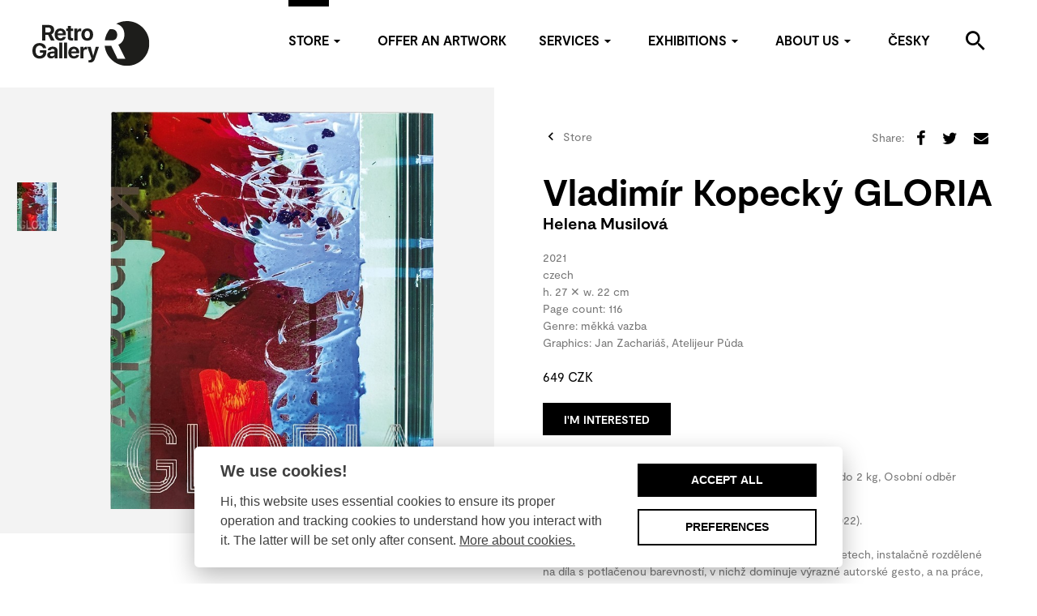

--- FILE ---
content_type: text/html; charset=utf-8
request_url: https://www.retrogallery.cz/en/store/publications/vladimir-kopecky-gloria
body_size: 42634
content:
<!DOCTYPE html><html lang="en"><head><meta content="text/html; charset=UTF-8" http-equiv="Content-Type" /><meta charset="utf-8" /><meta content="IE=edge,chrome=1" http-equiv="X-UA-Compatible" /><title>Vladimír Kopecký GLORIA - Helena Musilová | Retro Gallery</title><meta content="width=device-width, initial-scale=1, shrink-to-fit=no" name="viewport" /><meta content="Vladimír Kopecký GLORIA - Helena Musilová | Retro Gallery" property="og:title" /><meta content="retrogallery.cz" property="og:site_name" /><meta content="https://www.retrogallery.cz/en/store/publications/vladimir-kopecky-gloria" property="og:url" /><meta content="https://retrogallery.s3.amazonaws.com/retro/production/files/2021/12/01/23/07/50/4e418bf0-39bc-4aef-a11f-38853ab5e440/gloria-2.jpg" property="og:image" /><meta content="1200" property="og:image:width" /><meta content="630" property="og:image:height" /><meta content="summary" name="twitter:card" /><meta name="csrf-param" content="authenticity_token" />
<meta name="csrf-token" content="XFv00xNsVWsic5eLB1VY/ST0u2DrfxSmV4uMoObvbtcMbc7w6mqsJBLp8zAjTVWNtbSQmdRA+73dt86pFrtRVQ==" /><link rel="stylesheet" media="all" href="/assets/application-58a03169235edd4f6d44907549e87091e764cd083d30908c6d01d9fdbb6ede2e.css" data-turbolinks-track="reload" /><script data-cookiecategory="analytics" type="text/plain">// Google Analytics
(function(i,s,o,g,r,a,m){i['GoogleAnalyticsObject']=r;i[r]=i[r]||function(){
(i[r].q=i[r].q||[]).push(arguments)},i[r].l=1*new Date();a=s.createElement(o),
m=s.getElementsByTagName(o)[0];a.async=1;a.src=g;m.parentNode.insertBefore(a,m)
})(window,document,'script','//www.google-analytics.com/analytics.js','ga');

ga('set', 'anonymizeIp', true);
ga('require', 'displayfeatures');
ga('require', 'linkid', 'linkid.js');

ga('create', 'UA-135355966-1', 'auto');

ga('send', 'pageview');</script><script src="/assets/application-52514e8661696d51a2e7a4569bbd15eda09836514771e0fd33697afb83ee6129.js" data-turbolinks-track="reload" defer="defer"></script><script src="/assets/non_turbo-8aaac09bf0e4e893afee3f90736f88b0db85c014996f1020948dd7c066380690.js" data-turbolinks-track="reload" defer="defer"></script><script defer="" src="https://www.google.com/recaptcha/api.js"></script><link href="/apple-touch-icon.png" rel="apple-touch-icon" sizes="180x180" /><link href="/favicon-32x32.png" rel="icon" sizes="32x32" type="image/png" /><link href="/favicon-16x16.png" rel="icon" sizes="16x16" type="image/png" /><link href="/site.webmanifest" rel="manifest" /><link color="#5bbad5" href="/safari-pinned-tab.svg" rel="mask-icon" /><script>var $buoop = {c:2, l:"en"};
function $buo_f(){
  var e = document.createElement("script");
  e.src = "//browser-update.org/update.min.js";
  document.body.appendChild(e);
};
try {document.addEventListener("DOMContentLoaded", $buo_f,false)}
catch(e){window.attachEvent("onload", $buo_f)}</script><script>window.folioCookieConsentConfiguration = {"current_lang":"en","autoclear_cookies":true,"page_scripts":true,"languages":{"en":{"consent_modal":{"title":"We use cookies!","description":"Hi, this website uses essential cookies to ensure its proper operation and tracking cookies to understand how you interact with it. The latter will be set only after consent. \u003ca class=\"cc-link\" href=\"/en/cookies\"\u003eMore about cookies.\u003c/a\u003e","primary_btn":{"text":"Accept all","role":"accept_all"},"secondary_btn":{"text":"Preferences","role":"settings"}},"settings_modal":{"title":"Cookie preferences","save_settings_btn":"Save settings","accept_all_btn":"Accept all","reject_all_btn":"Reject all","close_btn_label":"Close","cookie_table_headers":[{"col1":"Name"},{"col2":"Domain"},{"col3":"Expiration"},{"col4":"Description"}],"blocks":[{"title":"Cookie usage","description":"We use cookies to ensure the basic functionalities of the website and to enhance your online experience. \u003ca class=\"cc-link\" href=\"/en/cookies\"\u003eMore about cookies.\u003c/a\u003e"},{"title":"Strictly necessary cookies","description":"These cookies are essential for the proper functioning of our website. Without these cookies, the website would not work properly","cookie_table":[{"col1":"cc_cookie","col2":"www.retrogallery.cz","col3":"1 year","col4":"Maintains cookie configuration made from this window.","is_regex":false},{"col1":"retro_session","col2":"www.retrogallery.cz","col3":"When the browsing session ends","col4":"Maintains the results of user activity on the site, such as login or cart content.","is_regex":false},{"col1":"ahoy_visit","col2":"www.retrogallery.cz","col3":"When the browsing session ends","col4":"Used to identify user.","is_regex":false},{"col1":"ahoy_visitor","col2":"www.retrogallery.cz","col3":"When the browsing session ends","col4":"Used to identify user.","is_regex":false},{"col1":"OGPC","col2":"www.retrogallery.cz","col3":"1 month","col4":"Tento soubor cookie umožňuje funkci Map Google.","is_regex":false}],"toggle":{"value":"necessary","enabled":true,"readonly":true}},{"title":"Performance and Analytics cookies","description":"These cookies allow the website to remember the choices you have made in the past","cookie_table":[{"col1":"_ga","col2":"www.retrogallery.cz","col3":"178 days","col4":"Google Analytics - Used to differentiate users.","is_regex":false},{"col1":"_gat","col2":"www.retrogallery.cz","col3":"1 minute","col4":"Google Analytics - Used to read and filter requests from bots.","is_regex":true},{"col1":"_gid","col2":"www.retrogallery.cz","col3":"24 hours","col4":"Google Analytics - Used to store and count page views.","is_regex":false},{"col1":"_gali","col2":"www.retrogallery.cz","col3":"When the browsing session ends","col4":"Google Analytics - tracking cookie","is_regex":false},{"col1":"NID","col2":"www.retrogallery.cz","col3":"6 months","col4":"Google Analytics - Provides ad delivery or retargeting, stores user preferences.","is_regex":false}],"toggle":{"value":"analytics","enabled":false,"readonly":false}}]}}},"gui_options":{"consent_modal":{"layout":"cloud","position":"bottom center","transition":"slide"}}};</script></head><body><input class="r-layout-header-menu__checkbox" id="r-layout-header-menu-checkbox" name="r-layout-header-menu-checkbox" type="checkbox" /><div class="r-layout-header"><div class="r-container"><div class="r-layout-header__inner"><a class="r-layout-header__logo" href="/en"><img class="r-layout-header__logo-img" src="/assets/retro-gallery-logo-10c71cd014c0c3bfe6d7b66ddd51f8fec64d6a830d825ebc4c72af95fd2081de.svg" /></a><label class="r-layout-header-menu__toggle" for="r-layout-header-menu-checkbox"><span class="r-layout-header-menu__toggle-icon r-ico r-ico--close"></span><span class="r-layout-header-menu__toggle-icon r-ico r-ico--menu"></span></label><div class="r-layout-header-menu"><ul class="r-layout-header-menu__ul"><li class="r-layout-header-menu__li"><input class="r-layout-header-menu__radio" id="r-store" name="r-layout-header-submenu" type="radio" value="Store" /><label class="r-layout-header-menu__a r-layout-header-menu__a--label r-layout-header-menu__a--active" for="r-store">Store<span class="r-layout-header-menu__dropdown-icon r-ico r-ico--20 r-ico--arrow_drop_down"></span></label><ul class="r-layout-header-menu__submenu-ul r-layout-header-menu__submenu-ul--2-items"><li class="r-layout-header-menu__submenu-li"><a class="r-layout-header-menu__submenu-a" href="/en/store/artworks" title="Artworks">Artworks</a></li><li class="r-layout-header-menu__submenu-li"><a class="r-layout-header-menu__submenu-a" href="/en/store/publications" title="Publications">Publications</a></li></ul></li><li class="r-layout-header-menu__li"><a class="r-layout-header-menu__a false" href="/en/nabidky/nova">Offer an artwork</a></li><li class="r-layout-header-menu__li"><input class="r-layout-header-menu__radio" id="r-services" name="r-layout-header-submenu" type="radio" value="Services" /><label class="r-layout-header-menu__a r-layout-header-menu__a--label" for="r-services">Services<span class="r-layout-header-menu__dropdown-icon r-ico r-ico--20 r-ico--arrow_drop_down"></span></label><ul class="r-layout-header-menu__submenu-ul r-layout-header-menu__submenu-ul--6-items"><li class="r-layout-header-menu__submenu-li"><a class="r-layout-header-menu__submenu-a" href="/en/assistance-with-building-private-collections" title="Assistance with building private collections">Assistance with building private collections</a></li><li class="r-layout-header-menu__submenu-li"><a class="r-layout-header-menu__submenu-a" href="/en/nabidky/nova" title="Offer an artwork">Offer an artwork</a></li><li class="r-layout-header-menu__submenu-li"><a class="r-layout-header-menu__submenu-a" href="/en/consulting" title="Consulting">Consulting</a></li><li class="r-layout-header-menu__submenu-li"><a class="r-layout-header-menu__submenu-a" href="/en/publications" title="Publications">Publications</a></li><li class="r-layout-header-menu__submenu-li"><a class="r-layout-header-menu__submenu-a" href="/en/services-exhibitions" title="Exhibitions">Exhibitions</a></li><li class="r-layout-header-menu__submenu-li"><a class="r-layout-header-menu__submenu-a" href="/en/restoration-services" title="Restoration services">Restoration services</a></li></ul></li><li class="r-layout-header-menu__li"><input class="r-layout-header-menu__radio" id="r-exhibitions" name="r-layout-header-submenu" type="radio" value="Exhibitions" /><label class="r-layout-header-menu__a r-layout-header-menu__a--label" for="r-exhibitions">Exhibitions<span class="r-layout-header-menu__dropdown-icon r-ico r-ico--20 r-ico--arrow_drop_down"></span></label><ul class="r-layout-header-menu__submenu-ul r-layout-header-menu__submenu-ul--1-items"><li class="r-layout-header-menu__submenu-li"><a class="r-layout-header-menu__submenu-a" href="/en/exhibitions" title="Exhibitions archive">Exhibitions archive</a></li></ul></li><li class="r-layout-header-menu__li"><input class="r-layout-header-menu__radio" id="r-about-us" name="r-layout-header-submenu" type="radio" value="About us" /><label class="r-layout-header-menu__a r-layout-header-menu__a--label" for="r-about-us">About us<span class="r-layout-header-menu__dropdown-icon r-ico r-ico--20 r-ico--arrow_drop_down"></span></label><ul class="r-layout-header-menu__submenu-ul r-layout-header-menu__submenu-ul--4-items"><li class="r-layout-header-menu__submenu-li"><a class="r-layout-header-menu__submenu-a" href="/en/about-us" title="About us">About us</a></li><li class="r-layout-header-menu__submenu-li"><a class="r-layout-header-menu__submenu-a" href="/en/contacts" title="Contacts">Contacts</a></li><li class="r-layout-header-menu__submenu-li"><a class="r-layout-header-menu__submenu-a" href="/en/media" title="Media">Media</a></li><li class="r-layout-header-menu__submenu-li"><a class="r-layout-header-menu__submenu-a" href="/en/partners" title="Partners">Partners</a></li></ul></li><li class="r-layout-header-menu__li"><a class="r-layout-header-menu__a" data-turbolinks="false" href="/cs">Česky</a></li><li class="r-layout-header-menu__li"><a class="r-layout-header-menu__a r-layout-header-menu__a--search" href="/en/search"><span class="r-ico r-ico--search"></span></a></li></ul></div></div></div></div><div class="r-layout-body"><div class="r-store-items-detail"><div class="r-container r-container--no-padding"><div class="r-store-items-detail__row clearfix"><div class="r-store-items-detail__col r-store-items-detail__col--titles"><div class="r-store-items-detail__back-link-wrap"><a class="r-store-items-detail__back-link r-with-icon text-sm" href="/en/store/publications"><span class="r-ico r-ico--20 r-ico--chevron_left"></span><span class="text-gray">Store</span></a></div><h1 class="r-store-items-detail__h1">Vladimír Kopecký GLORIA</h1><h2 class="h3 r-store-items-detail__h2">Helena Musilová</h2><div class="r-store-items-detail__share-bar"><div class="r-share-bar"><span class="text-sm-gray">Share:</span><a class="r-with-icon r-share-bar__a r-ico r-ico--facebook" href="https://www.facebook.com/sharer/sharer.php?src=sdkpreparse&u=https%3A%2F%2Fwww.retrogallery.cz%2Fen%2Fstore%2Fpublications%2Fvladimir-kopecky-gloria" target="_blank" title="Share on Facebook"></a><a class="r-with-icon r-share-bar__a r-ico r-ico--twitter" href="https://twitter.com/intent/tweet?url=https://www.retrogallery.cz/en/store/publications/vladimir-kopecky-gloria" target="_blank" title="Share on Twitter"></a><a class="r-with-icon r-share-bar__a r-ico r-ico--envelope" href="mailto:?body=https://www.retrogallery.cz/en/store/publications/vladimir-kopecky-gloria" title="Share by e-mailem"></a></div></div></div><aside class="r-store-items-detail__col r-store-items-detail__col--aside"><div class="r-store-gallery"><div class="r-store-gallery__inner"><div class="r-store-gallery__main"><div class="r-store-gallery__main-div"><img class="r-store-gallery__main-img" srcset="https://retrogallery.s3.amazonaws.com/retro/production/files/2021/12/01/13/57/25/9f25c147-c9d9-4179-9865-73de38b4ac49/gloria-2.jpg 1x, https://retrogallery.s3.amazonaws.com/retro/production/files/2021/12/01/15/57/13/fbb6b6ca-0cc5-4a4c-8de9-3dd04106795a/gloria-2.jpg 2x" src="https://retrogallery.s3.amazonaws.com/retro/production/files/2021/12/01/13/57/25/9f25c147-c9d9-4179-9865-73de38b4ac49/gloria-2.jpg" /></div></div><div class="r-store-gallery__thumbs"><div class="r-store-gallery__thumbs-group"><div class="r-store-gallery__thumb"><img data-lightbox-src="https://retrogallery.s3.amazonaws.com/retro/production/files/2021/12/01/23/05/10/7f64a49a-81b0-42cf-b0ed-93ec384e25b2/gloria-2.jpg" data-lightbox-width="879" data-lightbox-height="1080" class="r-store-gallery__thumb-img" srcset="https://retrogallery.s3.amazonaws.com/retro/production/files/2021/12/01/23/10/12/16555a2a-016b-4148-9b2c-52d18c3212a6/gloria-2.jpg 1x, https://retrogallery.s3.amazonaws.com/retro/production/files/2021/12/01/13/57/27/6f4645a1-fdb7-4c73-9236-6124aaaf3ba6/gloria-2.jpg 2x" src="https://retrogallery.s3.amazonaws.com/retro/production/files/2021/12/01/23/10/12/16555a2a-016b-4148-9b2c-52d18c3212a6/gloria-2.jpg" /></div><div class="r-store-gallery__thumb"></div><div class="r-store-gallery__thumb"></div><div class="r-store-gallery__thumb"></div><div class="r-store-gallery__thumb"></div></div></div></div></div></aside><div class="r-store-items-detail__col r-store-items-detail__col--main"><ul class="r-store-items-detail__details text-sm-gray"><li>2021</li><li>czech</li><li><span class="r-store-dimensions">h. 27 ✕ w. 22 cm</span></li><li>Page count: 116</li><li>Genre: měkká vazba</li><li>Graphics: Jan Zachariáš, Atelijeur Půda</li></ul><div class="r-store-items-detail__price"><span class="r-store-items-price">649 CZK</span></div><div class="r-store-items-detail__button-wrap"><button class="btn btn-primary r-store-items-detail__button r-store-items-detail__button--request-price" data-target=".r-store-price-requests-modal" data-toggle="modal" type="button">I'm interested</button></div><div class="r-store-items-detail__info r-rich-text text-sm-gray"><p>Shipping: Česká pošta, Česká pošta - doporučené psaní, do 2 kg, Osobní odběr</p><p>Payment: wire transfer, in cash</p><p>Katalog k výstavě v Museu Kampa (listopad 2021 - únor 2022). <br><br>Výstava představuje obrazy vzniklé v posledních několika letech, instalačně rozdělené na díla s potlačenou barevností, v nichž dominuje výrazné autorské gesto, a na práce, v nichž je barevnost naopak hlavním tvůrčím prostředkem. Kolekce je doplněna sérií váz a skleněných objektů, které převádějí Kopeckého malířský rukopis do prostoru. Vladimír Kopecký v roce 2020 zvítězil ve vyzvané soutěži na podobu jedné ze stanic budoucí linky pražského metra D – Nádraží Krč, v rámci expozice v Museu Kampa je instalován jeden z pracovních návrhů tisků na skleněný most.<br></p></div></div></div></div></div><div class="r-scroll-list r-scroll-list--store"><div class="r-container r-container--narrow"><div class="r-scroll-list__outer-title-wrap"><strong class="h2 r-scroll-list__outer-title">More publications</strong></div></div><div class="r-scroll-list__outer"><div class="r-scroll-list__inner"><ul class="r-scroll-list__ul"><li class="r-scroll-list__li"><a class="r-scroll-list__a" href="/en/store/publications/vladimir-novak-1967-2017"><div class="r-scroll-list__image-wrap"><div class="r-scroll-list__image-inner-wrap"><img class="r-scroll-list__lazyload r-scroll-list__image" data-src="https://retrogallery.s3.amazonaws.com/retro/production/files/2019/02/13/15/20/25/b6c64882-c586-44a0-8123-2bb77655711c/obalka-novak.jpg" data-srcset="https://retrogallery.s3.amazonaws.com/retro/production/files/2019/02/13/15/20/25/b6c64882-c586-44a0-8123-2bb77655711c/obalka-novak.jpg 1x, https://retrogallery.s3.amazonaws.com/retro/production/files/2019/02/13/15/20/55/548405d4-7e37-45a3-8597-fb2d49865199/obalka-novak.jpg 2x" data-alt="publikace, Vladimír Novák, Ivan Neumann, Retro Gallery," style="visibility: hidden; " src="" /></div></div><h2 class="h4 r-scroll-list__title r-scroll-list__title--h4">Vladimír Novák (1967-2017)</h2><div class="r-scroll-list__text text-sm-gray">Ivan Neumann</div></a></li><li class="r-scroll-list__li"><a class="r-scroll-list__a" href="/en/store/publications/u-zavesenyho-kafe-with-litography"><div class="r-scroll-list__image-wrap"><div class="r-scroll-list__image-inner-wrap"><img class="r-scroll-list__lazyload r-scroll-list__image" data-src="https://retrogallery.s3.amazonaws.com/retro/production/files/2024/11/12/14/27/42/778f70ce-8bb6-47ff-a655-cf94e73ae8cf/uzk-maketa-3d-kniha-grafika-nabidka-aktual-1.jpg" data-srcset="https://retrogallery.s3.amazonaws.com/retro/production/files/2024/11/12/14/27/42/778f70ce-8bb6-47ff-a655-cf94e73ae8cf/uzk-maketa-3d-kniha-grafika-nabidka-aktual-1.jpg 1x, https://retrogallery.s3.amazonaws.com/retro/production/files/2024/11/12/15/51/21/24a5eea2-1616-4ab8-b4e9-5f455b3fee7e/uzk-maketa-3d-kniha-grafika-nabidka-aktual-1.jpg 2x" style="visibility: hidden; " src="" /></div></div><h2 class="h4 r-scroll-list__title r-scroll-list__title--h4">U zavěšenýho kafe - with litography by Kuba Krejčí</h2><div class="r-scroll-list__text text-sm-gray">Jakub Krejčí, Helena Hrábková</div></a></li><li class="r-scroll-list__li"><a class="r-scroll-list__a" href="/en/store/publications/vladimir-kopecky-neco-tretiho-mezi-chaosem-a-radem"><div class="r-scroll-list__image-wrap"><div class="r-scroll-list__image-inner-wrap"><img class="r-scroll-list__lazyload r-scroll-list__image" data-src="https://retrogallery.s3.amazonaws.com/retro/production/files/2019/02/13/16/02/09/5a62f156-cd29-4a3b-b320-eae3efdfea75/obalka-kopecky.jpg" data-srcset="https://retrogallery.s3.amazonaws.com/retro/production/files/2019/02/13/16/02/09/5a62f156-cd29-4a3b-b320-eae3efdfea75/obalka-kopecky.jpg 1x, https://retrogallery.s3.amazonaws.com/retro/production/files/2019/02/13/16/06/47/1ffc727d-c010-4357-ab76-b2df2d6ed868/obalka-kopecky.jpg 2x" data-alt="publikace, Vladimír Kopecký, Něco třetího mezi chaosem a řádem, Anna Fulíková, Retro Gallery," style="visibility: hidden; " src="" /></div></div><h2 class="h4 r-scroll-list__title r-scroll-list__title--h4">Vladimír Kopecký: Něco třetího mezi chaosem a řádem</h2><div class="r-scroll-list__text text-sm-gray">Anna Fulíková</div></a></li><li class="r-scroll-list__li"><a class="r-scroll-list__a" href="/en/store/publications/zdenek-merta-a-byli-jsme"><div class="r-scroll-list__image-wrap"><div class="r-scroll-list__image-inner-wrap"><img class="r-scroll-list__lazyload r-scroll-list__image" data-src="https://retrogallery.s3.amazonaws.com/retro/production/files/2019/02/21/15/51/53/0f1f9234-19f6-47e5-9f0f-9b5459c30b32/obalka-merta.jpg" data-srcset="https://retrogallery.s3.amazonaws.com/retro/production/files/2019/02/21/15/51/53/0f1f9234-19f6-47e5-9f0f-9b5459c30b32/obalka-merta.jpg 1x, https://retrogallery.s3.amazonaws.com/retro/production/files/2019/02/21/09/12/58/85c0a583-35dc-483a-85c5-2ce51db12769/obalka-merta.jpg 2x" data-alt="Publikace, Eugen Brikcius, Petr Král, Zdeněk Merta: A byli jsme, Retro Gallery" style="visibility: hidden; " src="" /></div></div><h2 class="h4 r-scroll-list__title r-scroll-list__title--h4">Zdeněk Merta: A byli jsme...</h2><div class="r-scroll-list__text text-sm-gray">Eugen Brikcius, Petr Král</div></a></li><li class="r-scroll-list__li"><a class="r-scroll-list__a" href="/en/store/publications/divadelni-pout"><div class="r-scroll-list__image-wrap"><div class="r-scroll-list__image-inner-wrap"><img class="r-scroll-list__lazyload r-scroll-list__image" data-src="https://retrogallery.s3.amazonaws.com/retro/production/files/2019/02/13/16/02/09/d4387015-9a98-42ba-9a81-3e068576e13e/obalka-divadelni-pout.jpg" data-srcset="https://retrogallery.s3.amazonaws.com/retro/production/files/2019/02/13/16/02/09/d4387015-9a98-42ba-9a81-3e068576e13e/obalka-divadelni-pout.jpg 1x, https://retrogallery.s3.amazonaws.com/retro/production/files/2019/02/13/16/06/47/0203e22e-438e-48ad-99db-c19f56ddedc1/obalka-divadelni-pout.jpg 2x" data-alt="Publikace, Václav Kotek, Jakub Krejčí, Karel Makonj a kol, Divadelní pouť, Retro Gallery" style="visibility: hidden; " src="" /></div></div><h2 class="h4 r-scroll-list__title r-scroll-list__title--h4">Divadelní pouť</h2><div class="r-scroll-list__text text-sm-gray">Václav Kotek, Jakub Krejčí, Karel Makonj a kol.</div></a></li><li class="r-scroll-list__li"><a class="r-scroll-list__a" href="/en/store/publications/kl-38-65"><div class="r-scroll-list__image-wrap"><div class="r-scroll-list__image-inner-wrap"><img class="r-scroll-list__lazyload r-scroll-list__image" data-src="https://retrogallery.s3.amazonaws.com/retro/production/files/2019/02/13/14/13/01/15b35c57-a7ad-4cc1-aaa7-7a2d8bc67805/obalka-lhotak-38-65.jpg" data-srcset="https://retrogallery.s3.amazonaws.com/retro/production/files/2019/02/13/14/13/01/15b35c57-a7ad-4cc1-aaa7-7a2d8bc67805/obalka-lhotak-38-65.jpg 1x, https://retrogallery.s3.amazonaws.com/retro/production/files/2019/02/13/14/13/58/9638aac2-8876-4bde-899c-aad8034954a5/obalka-lhotak-38-65.jpg 2x" data-alt="Kamil Lhoták, Jakub Sluka, KL 38-65, publikace, Retro Gallery" style="visibility: hidden; " src="" /></div></div><h2 class="h4 r-scroll-list__title r-scroll-list__title--h4">KL 38 - 65</h2><div class="r-scroll-list__text text-sm-gray">Jakub Sluka</div></a></li><li class="r-scroll-list__li"><a class="r-scroll-list__a" href="/en/store/publications/ludmila-padrtova-through-landscape-to-abstraction"><div class="r-scroll-list__image-wrap"><div class="r-scroll-list__image-inner-wrap"><img class="r-scroll-list__lazyload r-scroll-list__image" data-src="https://retrogallery.s3.amazonaws.com/retro/production/files/2020/10/08/11/58/27/9af5f917-1cd8-40d4-8081-8bbe7ff5080b/img_2226.jpg" data-srcset="https://retrogallery.s3.amazonaws.com/retro/production/files/2020/10/08/11/58/27/9af5f917-1cd8-40d4-8081-8bbe7ff5080b/img_2226.jpg 1x, https://retrogallery.s3.amazonaws.com/retro/production/files/2020/10/08/12/14/27/e91ecaa3-9642-4b63-af67-417bcb86be55/img_2226.jpg 2x" style="visibility: hidden; " src="" /></div></div><h2 class="h4 r-scroll-list__title r-scroll-list__title--h4">Ludmila Padrtová Through landscape to abstraction</h2><div class="r-scroll-list__text text-sm-gray">Zdenek Primus</div></a></li><li class="r-scroll-list__li"><a class="r-scroll-list__a" href="/en/store/publications/richard-fremund-catalogue"><div class="r-scroll-list__image-wrap"><div class="r-scroll-list__image-inner-wrap"><img class="r-scroll-list__lazyload r-scroll-list__image" data-src="https://retrogallery.s3.amazonaws.com/retro/production/files/2019/05/17/13/37/31/10bc7297-d0e7-42dd-bfc9-92b869caf48b/fremund-obalka.jpg" data-srcset="https://retrogallery.s3.amazonaws.com/retro/production/files/2019/05/17/13/37/31/10bc7297-d0e7-42dd-bfc9-92b869caf48b/fremund-obalka.jpg 1x, https://retrogallery.s3.amazonaws.com/retro/production/files/2019/05/17/13/43/51/f00b8efa-fa05-480c-a950-3a92c3cff03d/fremund-obalka.jpg 2x" data-alt="publikace, Richard Fremund, Katalog, Marcela Chmelařová, Retro Gallery," style="visibility: hidden; " src="" /></div></div><h2 class="h4 r-scroll-list__title r-scroll-list__title--h4">Richard Fremund: catalogue</h2><div class="r-scroll-list__text text-sm-gray">Marcela Chmelařová</div></a></li><li class="r-scroll-list__li"><a class="r-scroll-list__a" href="/en/store/publications/krute-pribehy"><div class="r-scroll-list__image-wrap"><div class="r-scroll-list__image-inner-wrap"><img class="r-scroll-list__lazyload r-scroll-list__image" data-src="https://retrogallery.s3.amazonaws.com/retro/production/files/2019/03/15/15/05/56/afedd62e-0c3f-4aa4-b37d-c57a178d6361/krute-pribehy.jpg" data-srcset="https://retrogallery.s3.amazonaws.com/retro/production/files/2019/03/15/15/05/56/afedd62e-0c3f-4aa4-b37d-c57a178d6361/krute-pribehy.jpg 1x, https://retrogallery.s3.amazonaws.com/retro/production/files/2019/03/15/15/06/03/aff0f10f-7139-482e-9e23-4051cb46f053/krute-pribehy.jpg 2x" data-alt="Kruté příběhy, Zdeněk Primus, publikace, Retro Gallery" style="visibility: hidden; " src="" /></div></div><h2 class="h4 r-scroll-list__title r-scroll-list__title--h4">Kruté příběhy</h2><div class="r-scroll-list__text text-sm-gray">Zdenek Primus</div></a></li><li class="r-scroll-list__li"><a class="r-scroll-list__a" href="/en/store/publications/afrika-nahody-a-jina-dobrodruzstvi"><div class="r-scroll-list__image-wrap"><div class="r-scroll-list__image-inner-wrap"><img class="r-scroll-list__lazyload r-scroll-list__image" data-src="https://retrogallery.s3.amazonaws.com/retro/production/files/2021/01/25/14/41/17/ab6c768a-4cde-42df-80d2-825ffdab5c70/img_25666.jpg" data-srcset="https://retrogallery.s3.amazonaws.com/retro/production/files/2021/01/25/14/41/17/ab6c768a-4cde-42df-80d2-825ffdab5c70/img_25666.jpg 1x, https://retrogallery.s3.amazonaws.com/retro/production/files/2021/01/25/14/13/23/e1b6b280-3ba8-4180-a72f-529d68d78621/img_25666.jpg 2x" style="visibility: hidden; " src="" /></div></div><h2 class="h4 r-scroll-list__title r-scroll-list__title--h4">Afrika, náhody a jiná dobrodružství</h2><div class="r-scroll-list__text text-sm-gray">Josef Donát</div></a></li><li class="r-scroll-list__li"><a class="r-scroll-list__a" href="/en/store/publications/retrospective"><div class="r-scroll-list__image-wrap"><div class="r-scroll-list__image-inner-wrap"><img class="r-scroll-list__lazyload r-scroll-list__image" data-src="https://retrogallery.s3.amazonaws.com/retro/production/files/2019/02/13/15/17/49/aa6a33bb-0f30-4597-bc43-e9196979623d/obalka-lhotak.jpg" data-srcset="https://retrogallery.s3.amazonaws.com/retro/production/files/2019/02/13/15/17/49/aa6a33bb-0f30-4597-bc43-e9196979623d/obalka-lhotak.jpg 1x, https://retrogallery.s3.amazonaws.com/retro/production/files/2019/02/13/14/12/59/6f160047-4199-4c5a-8af0-cdde54e8e323/obalka-lhotak.jpg 2x" data-alt="publikace, Kamil Lhoták, Retrospektiva, Jakub Sluka, Retro Gallery," style="visibility: hidden; " src="" /></div></div><h2 class="h4 r-scroll-list__title r-scroll-list__title--h4">Retrospective</h2><div class="r-scroll-list__text text-sm-gray">Jakub Sluka</div></a></li><li class="r-scroll-list__li"><a class="r-scroll-list__a" href="/en/store/publications/libor-fara-rytmus"><div class="r-scroll-list__image-wrap"><div class="r-scroll-list__image-inner-wrap"><img class="r-scroll-list__lazyload r-scroll-list__image" data-src="https://retrogallery.s3.amazonaws.com/retro/production/files/2019/02/13/16/02/10/32bf822b-4ab5-44a7-a8b5-6d502966acf8/obalka-fara.jpg" data-srcset="https://retrogallery.s3.amazonaws.com/retro/production/files/2019/02/13/16/02/10/32bf822b-4ab5-44a7-a8b5-6d502966acf8/obalka-fara.jpg 1x, https://retrogallery.s3.amazonaws.com/retro/production/files/2019/02/13/15/34/01/c905cbca-e3d5-460e-8ad4-b700d3873807/obalka-fara.jpg 2x" data-alt="Rytmus, Vojtěch Lahoda, publikace, Retro Gallery" style="visibility: hidden; " src="" /></div></div><h2 class="h4 r-scroll-list__title r-scroll-list__title--h4">Libor Fára: Rytmus</h2><div class="r-scroll-list__text text-sm-gray">Vojtěch Lahoda</div></a></li><li class="r-scroll-list__li"><a class="r-scroll-list__a" href="/en/store/publications/vladimir-kopecky-boure-a-klid-1c9714ac-02e9-4cf2-9e50-22b3581a86cf"><div class="r-scroll-list__image-wrap"><div class="r-scroll-list__image-inner-wrap"><img class="r-scroll-list__lazyload r-scroll-list__image" data-src="https://retrogallery.s3.amazonaws.com/retro/production/files/2019/04/10/12/58/13/3e997e1d-a4ab-4e1d-9013-21e80a973100/boure-a-klid.jpg" data-srcset="https://retrogallery.s3.amazonaws.com/retro/production/files/2019/04/10/12/58/13/3e997e1d-a4ab-4e1d-9013-21e80a973100/boure-a-klid.jpg 1x, https://retrogallery.s3.amazonaws.com/retro/production/files/2019/04/10/13/12/54/70b21f75-8893-4322-95ab-8d91b051130c/boure-a-klid.jpg 2x" data-alt="Vladimír kopecký, Bouře a Klid, Martin Dostál, publikace, Retro Gallery" style="visibility: hidden; " src="" /></div></div><h2 class="h4 r-scroll-list__title r-scroll-list__title--h4">Vladimír Kopecký: Bouře a Klid</h2><div class="r-scroll-list__text text-sm-gray">Martin Dostál</div></a></li><li class="r-scroll-list__li"><a class="r-scroll-list__a" href="/en/store/publications/kamil-lhotak-sic-itur-ad-astra"><div class="r-scroll-list__image-wrap"><div class="r-scroll-list__image-inner-wrap"><img class="r-scroll-list__lazyload r-scroll-list__image" data-src="https://retrogallery.s3.amazonaws.com/retro/production/files/2019/02/13/13/45/47/e9339dc0-0754-4582-a897-a7a977a0e14d/obalka-lhotak-sic-itur.jpg" data-srcset="https://retrogallery.s3.amazonaws.com/retro/production/files/2019/02/13/13/45/47/e9339dc0-0754-4582-a897-a7a977a0e14d/obalka-lhotak-sic-itur.jpg 1x, https://retrogallery.s3.amazonaws.com/retro/production/files/2019/02/13/13/48/56/8cbf71ad-eb61-4bfe-8b9a-9a5a3c963cd1/obalka-lhotak-sic-itur.jpg 2x" data-alt="Kamil Lhoták, Sic itur ad astra, Jakub Sluka, publikace, Retro Gallery" style="visibility: hidden; " src="" /></div></div><h2 class="h4 r-scroll-list__title r-scroll-list__title--h4">Kamil Lhoták: Sic Itur Ad Astra</h2><div class="r-scroll-list__text text-sm-gray">Jakub Sluka</div></a></li><li class="r-scroll-list__li"><a class="r-scroll-list__a" href="/en/store/publications/u-zavesenyho-kafe-with-litography-in-a-red-case"><div class="r-scroll-list__image-wrap"><div class="r-scroll-list__image-inner-wrap"><img class="r-scroll-list__lazyload r-scroll-list__image" data-src="https://retrogallery.s3.amazonaws.com/retro/production/files/2024/11/12/14/27/31/ab992992-b3b5-49bb-a72e-28c5147039ec/uzk-maketa-3d-knikasubr-stin.jpg" data-srcset="https://retrogallery.s3.amazonaws.com/retro/production/files/2024/11/12/14/27/31/ab992992-b3b5-49bb-a72e-28c5147039ec/uzk-maketa-3d-knikasubr-stin.jpg 1x, https://retrogallery.s3.amazonaws.com/retro/production/files/2024/11/12/14/27/42/ebce2089-d476-4036-a2d7-629f4f9dcec5/uzk-maketa-3d-knikasubr-stin.jpg 2x" style="visibility: hidden; " src="" /></div></div><h2 class="h4 r-scroll-list__title r-scroll-list__title--h4">U Zavěšenýho kafe - with litography by Kuba Krejčí and case</h2><div class="r-scroll-list__text text-sm-gray">Jakub Krejčí, Helena Hrábková</div></a></li><li class="r-scroll-list__li"><a class="r-scroll-list__a" href="/en/store/publications/u-zavesenyho-kafe"><div class="r-scroll-list__image-wrap"><div class="r-scroll-list__image-inner-wrap"><img class="r-scroll-list__lazyload r-scroll-list__image" data-src="https://retrogallery.s3.amazonaws.com/retro/production/files/2024/11/12/15/51/21/abd74336-e3e5-4571-ae20-a8396deae52f/uzk-maketa-3d-kniha-nabidka.jpg" data-srcset="https://retrogallery.s3.amazonaws.com/retro/production/files/2024/11/12/15/51/21/abd74336-e3e5-4571-ae20-a8396deae52f/uzk-maketa-3d-kniha-nabidka.jpg 1x, https://retrogallery.s3.amazonaws.com/retro/production/files/2024/11/12/14/27/37/dc3d17e2-f042-4581-b021-6d1758511480/uzk-maketa-3d-kniha-nabidka.jpg 2x" style="visibility: hidden; " src="" /></div></div><h2 class="h4 r-scroll-list__title r-scroll-list__title--h4">U Zavěšenýho kafe</h2><div class="r-scroll-list__text text-sm-gray">Jakub Krejčí, Helena Hrábková</div></a></li><li class="r-scroll-list__li"><a class="r-scroll-list__a" href="/en/store/publications/muz-na-napjatem-lane"><div class="r-scroll-list__image-wrap"><div class="r-scroll-list__image-inner-wrap"><img class="r-scroll-list__lazyload r-scroll-list__image" data-src="https://retrogallery.s3.amazonaws.com/retro/production/files/2025/06/27/11/57/59/b9db499b-dad0-4d98-a4ff-9047f9962b31/snimek-obrazovky-2025-06-27-v-13.47.51.jpg" data-srcset="https://retrogallery.s3.amazonaws.com/retro/production/files/2025/06/27/11/57/59/b9db499b-dad0-4d98-a4ff-9047f9962b31/snimek-obrazovky-2025-06-27-v-13.47.51.jpg 1x, https://retrogallery.s3.amazonaws.com/retro/production/files/2025/06/27/11/54/57/d6441677-1856-40ea-90bd-1e30207c2671/snimek-obrazovky-2025-06-27-v-13.47.51.jpg 2x" style="visibility: hidden; " src="" /></div></div><h2 class="h4 r-scroll-list__title r-scroll-list__title--h4">Muž na napjatém laně</h2><div class="r-scroll-list__text text-sm-gray">Karel Srp</div></a></li><li class="r-scroll-list__li"><a class="r-scroll-list__a" href="/en/store/publications/richard-fremund"><div class="r-scroll-list__image-wrap"><div class="r-scroll-list__image-inner-wrap"><img class="r-scroll-list__lazyload r-scroll-list__image" data-src="https://retrogallery.s3.amazonaws.com/retro/production/files/2019/02/21/09/11/59/0d62417c-c7a9-471d-ae74-19ce620c4b25/obalka-fremund-monografie.jpg" data-srcset="https://retrogallery.s3.amazonaws.com/retro/production/files/2019/02/21/09/11/59/0d62417c-c7a9-471d-ae74-19ce620c4b25/obalka-fremund-monografie.jpg 1x, https://retrogallery.s3.amazonaws.com/retro/production/files/2019/02/14/12/43/08/895eb8aa-820b-42bb-80be-73b3460fef0e/obalka-fremund-monografie.jpg 2x" data-alt="Publikace, Richard Fremund, Marcela Chmelařová, Retro Gallery" style="visibility: hidden; " src="" /></div></div><h2 class="h4 r-scroll-list__title r-scroll-list__title--h4">Richard Fremund</h2><div class="r-scroll-list__text text-sm-gray">Marcela Chmelařová</div></a></li><li class="r-scroll-list__li"><a class="r-scroll-list__a" href="/en/store/publications/zbynek-sekal-book-covers-photographic-sketches-assembled-pictures"><div class="r-scroll-list__image-wrap"><div class="r-scroll-list__image-inner-wrap"><img class="r-scroll-list__lazyload r-scroll-list__image" data-src="https://retrogallery.s3.amazonaws.com/retro/production/files/2019/02/13/13/39/25/f9513bb5-c118-4538-9d4c-89590dce90df/obalka-sekal.jpg" data-srcset="https://retrogallery.s3.amazonaws.com/retro/production/files/2019/02/13/13/39/25/f9513bb5-c118-4538-9d4c-89590dce90df/obalka-sekal.jpg 1x, https://retrogallery.s3.amazonaws.com/retro/production/files/2019/02/13/13/39/35/98cfa1cc-23f6-4c23-8605-cb608890abe3/obalka-sekal.jpg 2x" data-alt="Zdeněk Btimus, Zbyněk Sekal, publikace, Retro Gallery" style="visibility: hidden; " src="" /></div></div><h2 class="h4 r-scroll-list__title r-scroll-list__title--h4">Zbyněk Sekal: Book Covers, Photographic Sketches, Assembled Pictures</h2><div class="r-scroll-list__text text-sm-gray">Zdenek Primus</div></a></li><li class="r-scroll-list__li"><a class="r-scroll-list__a" href="/en/store/publications/pompejansky-pes"><div class="r-scroll-list__image-wrap"><div class="r-scroll-list__image-inner-wrap"><img class="r-scroll-list__lazyload r-scroll-list__image" data-src="https://retrogallery.s3.amazonaws.com/retro/production/files/2021/11/29/18/15/19/19c4e55d-9166-49f0-8d6e-57e5c2369618/pompejansky-pes-1.jpg" data-srcset="https://retrogallery.s3.amazonaws.com/retro/production/files/2021/11/29/18/15/19/19c4e55d-9166-49f0-8d6e-57e5c2369618/pompejansky-pes-1.jpg 1x, https://retrogallery.s3.amazonaws.com/retro/production/files/2021/11/29/17/20/13/87e1fd8b-76a3-40c6-a26f-60ee74c3de15/pompejansky-pes-1.jpg 2x" style="visibility: hidden; " src="" /></div></div><h2 class="h4 r-scroll-list__title r-scroll-list__title--h4">Pompejánský pes</h2><div class="r-scroll-list__text text-sm-gray">Zdenek Primus</div></a></li></ul></div><button class="r-scroll-list__button r-scroll-list__button--left r-ico r-ico--chevron_left" type="button"></button><button class="r-scroll-list__button r-scroll-list__button--right r-ico r-ico--chevron_right" type="button"></button></div></div></div><div class="r-layout-footer"><div class="r-layout-footer__top"><div class="r-container"><div class="row"><div class="col-xl-6 r-layout-footer__col r-layout-footer__col--left"><div class="r-layout-footer-newsletter-form folio-inversed-loader form--dark"><strong class="r-layout-footer__title h4">Subscribe to our newsletter</strong><div class="folio-newsletter-subscription-form-wrap"><form class="simple_form folio-newsletter-subscription-form" id="new_newsletter_subscription" novalidate="novalidate" action="/newsletter_subscriptions?locale=en" accept-charset="UTF-8" method="post"><input name="utf8" type="hidden" value="&#x2713;" /><input type="hidden" name="authenticity_token" value="jdFU7q0AZEiL+bkj2fgrFNjBgFa4PRo5NCHUkeDcHvh61TrYFEGXpIrGnBBqVLUwin1UBPIurDSzgRoT4QT5BA==" /><div class="form-group email optional newsletter_subscription_email"><label class="email optional" for="newsletter_subscription_email">E-mail address</label><input class="form-control string email optional" placeholder="Your e-mail" type="email" name="newsletter_subscription[email]" id="newsletter_subscription_email" /></div><input type="hidden" name="cell_options[placeholder]" value="Your e-mail"><input type="hidden" name="cell_options[submit_text]" value="&lt;span class=&quot;r-layout-footer-newsletter-form__submit-text r-layout-footer-newsletter-form__submit-text--desktop&quot;&gt;Subscribe&lt;/span&gt;&lt;span class=&quot;r-layout-footer-newsletter-form__submit-text r-layout-footer-newsletter-form__submit-text--mobile&quot;&gt;&gt; &lt;/span&gt;"><input type="hidden" name="cell_options[button_class]" value="btn btn-sm btn-primary btn--no-block"><button class="btn btn-sm btn-primary btn--no-block" type="submit"><span class="r-layout-footer-newsletter-form__submit-text r-layout-footer-newsletter-form__submit-text--desktop">Subscribe</span><span class="r-layout-footer-newsletter-form__submit-text r-layout-footer-newsletter-form__submit-text--mobile">> </span></button></form><span class="folio-loader"></span></div><div class="r-layout-footer-newsletter-form__disclaimer"><div class="r-disclaimer text-sm">By submitting you agree to <a target="_blank" href="/en/data-protection">our privacy policy</a>.</div></div></div></div><div class="col-xl-6 r-layout-footer__col r-layout-footer__col--right text-xl-right"><a class="h4 r-layout-footer__facebook-link" href="https://facebook.com/retrogalleryprague/" rel="nofollow" target="_blank"><span class="r-ico r-ico--20 r-ico--facebook r-layout-footer__facebook-link-icon"></span>Follow us on Facebook</a><ul class="r-layout-footer__ul"><li class="r-layout-footer__li"><a class="r-layout-footer__a" href="tel:+420 602 200 928">+420 602 200 928</a></li><li class="r-layout-footer__li"><a class="r-layout-footer__a" href="tel:+420 702 131 673">+420 702 131 673</a></li><li class="r-layout-footer__li"><a class="r-layout-footer__a" href="mailto:info@retrogallery.cz">info@retrogallery.cz</a></li></ul><ul class="r-layout-footer__ul"><li class="r-layout-footer__li"><a class="r-layout-footer__a" href="/en/cookies">Cookies</a></li><li class="r-layout-footer__li"><a class="r-layout-footer__a" href="/en/terms">Terms</a></li><li class="r-layout-footer__li"><a class="r-layout-footer__a" href="/en/data-protection">Data protection</a></li></ul><ul class="r-layout-footer__ul"><li class="r-layout-footer__li r-layout-footer__li--faded">© Retro Gallery 2026</li></ul></div></div></div></div><div class="r-layout-footer__bottom"><div class="r-container"><div class="r-layout-footer__bottom-inner"><div class="fb-like" data-action="like" data-colorscheme="dark" data-href="https://www.retrogallery.cz" data-layout="standard" data-share="true" data-show-faces="true" data-turbolinks-no-cache=""></div><a class="r-layout-footer__logo" href="/en"><img class="r-layout-footer__logo-img" src="/assets/retro-gallery-logo-inv-f015afb7c12c798b9b692cf4cf7fb733f84e509b7b60d61772f65d6953116db8.svg" /></a></div></div></div></div><!-- Root element of PhotoSwipe. Must have class pswp. -->
<div class="pswp" tabindex="-1" role="dialog" aria-hidden="true" data-error-msg="&lt;div class=&quot;pswp__error-msg&quot;&gt;&lt;a href=&quot;%url%&quot; target=&quot;_blank&quot;&gt;Obrázek&lt;/a&gt; se nepodařilo načíst.&lt;/div&gt;">

  <!-- Background of PhotoSwipe.
     It's a separate element as animating opacity is faster than rgba(). -->
  <div class="pswp__bg"></div>

  <!-- Slides wrapper with overflow:hidden. -->
  <div class="pswp__scroll-wrap">

    <!-- Container that holds slides.
      PhotoSwipe keeps only 3 of them in the DOM to save memory.
      Don't modify these 3 pswp__item elements, data is added later on. -->
    <div class="pswp__container">
      <div class="pswp__item"></div>
      <div class="pswp__item"></div>
      <div class="pswp__item"></div>
    </div>

    <!-- Default (PhotoSwipeUI_Default) interface on top of sliding area. Can be changed. -->
    <div class="pswp__ui pswp__ui--hidden">

      <div class="pswp__top-bar">

        <!--  Controls are self-explanatory. Order can be changed. -->

        <div class="pswp__counter"></div>

        <button class="pswp__button pswp__button--close" title="Close (Esc)"></button>

        <!-- <button class="pswp__button pswp__button--share" title="Share"></button> -->

        <button class="pswp__button pswp__button--fs" title="Toggle fullscreen"></button>

        <button class="pswp__button pswp__button--zoom" title="Zoom in/out"></button>

        <!-- Preloader demo http://codepen.io/dimsemenov/pen/yyBWoR -->
        <!-- element will get class pswp__preloader--active when preloader is running -->
        <div class="pswp__preloader">
          <div class="pswp__preloader__icn">
            <div class="pswp__preloader__cut">
            <div class="pswp__preloader__donut"></div>
            </div>
          </div>
        </div>
      </div>

      <div class="pswp__share-modal pswp__share-modal--hidden pswp__single-tap">
        <div class="pswp__share-tooltip"></div>
      </div>

      <button class="pswp__button pswp__button--arrow--left" title="Previous (arrow left)">
      </button>

      <button class="pswp__button pswp__button--arrow--right" title="Next (arrow right)">
      </button>

      <div class="pswp__caption">
        <div class="pswp__caption__center"></div>
      </div>

    </div>

  </div>

</div>
</body></html>

--- FILE ---
content_type: text/css
request_url: https://www.retrogallery.cz/assets/application-58a03169235edd4f6d44907549e87091e764cd083d30908c6d01d9fdbb6ede2e.css
body_size: 31198
content:
@media print{*,*::before,*::after{text-shadow:none !important;box-shadow:none !important}a:not(.btn){text-decoration:underline}abbr[title]::after{content:" (" attr(title) ")"}pre{white-space:pre-wrap !important}pre,blockquote{border:1px solid #adb5bd;page-break-inside:avoid}thead{display:table-header-group}tr,img{page-break-inside:avoid}p,h2,h3{orphans:3;widows:3}h2,h3{page-break-after:avoid}@page{size:a3}body{min-width:992px !important}.container{min-width:992px !important}.navbar{display:none}.badge{border:1px solid #000000}.table{border-collapse:collapse !important}.table td,.table th{background-color:#ffffff !important}.table-bordered th,.table-bordered td{border:1px solid #dee2e6 !important}.table-dark{color:inherit}.table-dark th,.table-dark td,.table-dark thead th,.table-dark tbody+tbody{border-color:#dee2e6}.table .thead-dark th{color:inherit;border-color:#dee2e6}}*,*::before,*::after{box-sizing:border-box}html{font-family:sans-serif;line-height:1.15;-webkit-text-size-adjust:100%;-webkit-tap-highlight-color:transparent}article,aside,figcaption,figure,footer,header,hgroup,main,nav,section{display:block}body{margin:0;font-family:Moderat, -apple-system, BlinkMacSystemFont, "Segoe UI", Roboto, "Helvetica Neue", Arial, sans-serif, "Apple Color Emoji", "Segoe UI Emoji", "Segoe UI Symbol";font-size:1rem;font-weight:400;line-height:1.5;color:#000000;text-align:left;background-color:#ffffff}[tabindex="-1"]:focus{outline:0 !important}hr{box-sizing:content-box;height:0;overflow:visible}h1,h2,h3,h4,h5,h6{margin-top:0;margin-bottom:20px}p{margin-top:0;margin-bottom:1rem}abbr[title],abbr[data-original-title]{text-decoration:underline;-webkit-text-decoration:underline dotted;text-decoration:underline dotted;cursor:help;border-bottom:0;-webkit-text-decoration-skip-ink:none;text-decoration-skip-ink:none}address{margin-bottom:1rem;font-style:normal;line-height:inherit}ol,ul,dl{margin-top:0;margin-bottom:1rem}ol ol,ul ul,ol ul,ul ol{margin-bottom:0}dt{font-weight:700}dd{margin-bottom:.5rem;margin-left:0}blockquote{margin:0 0 1rem}b,strong{font-weight:bolder}small{font-size:80%}sub,sup{position:relative;font-size:75%;line-height:0;vertical-align:baseline}sub{bottom:-.25em}sup{top:-.5em}a{color:#000000;text-decoration:underline;background-color:transparent}a:hover{color:black;text-decoration:none}a:not([href]):not([tabindex]){color:inherit;text-decoration:none}a:not([href]):not([tabindex]):hover,a:not([href]):not([tabindex]):focus{color:inherit;text-decoration:none}a:not([href]):not([tabindex]):focus{outline:0}pre,code,kbd,samp{font-family:SFMono-Regular, Menlo, Monaco, Consolas, "Liberation Mono", "Courier New", monospace;font-size:1em}pre{margin-top:0;margin-bottom:1rem;overflow:auto}figure{margin:0 0 1rem}img{vertical-align:middle;border-style:none}svg{overflow:hidden;vertical-align:middle}table{border-collapse:collapse}caption{padding-top:0.75rem;padding-bottom:0.75rem;color:#6c757d;text-align:left;caption-side:bottom}th{text-align:inherit}label{display:inline-block;margin-bottom:0.5rem}button{border-radius:0}button:focus{outline:1px dotted;outline:5px auto -webkit-focus-ring-color}input,button,select,optgroup,textarea{margin:0;font-family:inherit;font-size:inherit;line-height:inherit}button,input{overflow:visible}button,select{text-transform:none}button,[type="button"],[type="reset"],[type="submit"]{-webkit-appearance:button}button::-moz-focus-inner,[type="button"]::-moz-focus-inner,[type="reset"]::-moz-focus-inner,[type="submit"]::-moz-focus-inner{padding:0;border-style:none}input[type="radio"],input[type="checkbox"]{box-sizing:border-box;padding:0}input[type="date"],input[type="time"],input[type="datetime-local"],input[type="month"]{-webkit-appearance:listbox}textarea{overflow:auto;resize:vertical}fieldset{min-width:0;padding:0;margin:0;border:0}legend{display:block;width:100%;max-width:100%;padding:0;margin-bottom:.5rem;font-size:1.5rem;line-height:inherit;color:inherit;white-space:normal}progress{vertical-align:baseline}[type="number"]::-webkit-inner-spin-button,[type="number"]::-webkit-outer-spin-button{height:auto}[type="search"]{outline-offset:-2px;-webkit-appearance:none}[type="search"]::-webkit-search-decoration{-webkit-appearance:none}::-webkit-file-upload-button{font:inherit;-webkit-appearance:button}output{display:inline-block}summary{display:list-item;cursor:pointer}template{display:none}[hidden]{display:none !important}h1,h2,h3,h4,h5,h6,.h1,.h2,.h3,.h4,.h5,.h6{margin-bottom:20px;font-family:inherit;font-weight:700;line-height:normal;color:#000000}h1,.h1{font-size:2.875rem}h2,.h2{font-size:2.25rem}h3,.h3{font-size:1.25rem}h4,.h4{font-size:16px}h5,.h5{font-size:1.25rem}h6,.h6{font-size:1rem}.lead{font-size:1.25rem;font-weight:300}.display-1{font-size:6rem;font-weight:300;line-height:normal}.display-2{font-size:5.5rem;font-weight:300;line-height:normal}.display-3{font-size:4.5rem;font-weight:300;line-height:normal}.display-4{font-size:3.5rem;font-weight:300;line-height:normal}hr{margin-top:20px;margin-bottom:20px;border:0;border-top:1px solid rgba(0,0,0,0.1)}small,.small{font-size:80%;font-weight:400}mark,.mark{padding:0.2em;background-color:#fcf8e3}.list-unstyled{padding-left:0;list-style:none}.list-inline{padding-left:0;list-style:none}.list-inline-item{display:inline-block}.list-inline-item:not(:last-child){margin-right:0.5rem}.initialism{font-size:90%;text-transform:uppercase}.blockquote{margin-bottom:20px;font-size:1.25rem}.blockquote-footer{display:block;font-size:80%;color:#6c757d}.blockquote-footer::before{content:"\2014\00A0"}.img-fluid{max-width:100%;height:auto}.img-thumbnail{padding:0.25rem;background-color:#ffffff;border:1px solid #dee2e6;border-radius:0;max-width:100%;height:auto}.figure{display:inline-block}.figure-img{margin-bottom:10px;line-height:1}.figure-caption{font-size:90%;color:#6c757d}.container{width:100%;padding-right:15px;padding-left:15px;margin-right:auto;margin-left:auto}@media (min-width: 576px){.container{max-width:540px}}@media (min-width: 768px){.container{max-width:720px}}@media (min-width: 992px){.container{max-width:960px}}@media (min-width: 1120px){.container{max-width:1140px}}.container-fluid{width:100%;padding-right:15px;padding-left:15px;margin-right:auto;margin-left:auto}.row{display:flex;flex-wrap:wrap;margin-right:-15px;margin-left:-15px}.no-gutters{margin-right:0;margin-left:0}.no-gutters>.col,.no-gutters>[class*="col-"]{padding-right:0;padding-left:0}.col-1,.col-2,.col-3,.col-4,.col-5,.col-6,.col-7,.col-8,.col-9,.col-10,.col-11,.col-12,.col,.col-auto,.col-sm-1,.col-sm-2,.col-sm-3,.col-sm-4,.col-sm-5,.col-sm-6,.col-sm-7,.col-sm-8,.col-sm-9,.col-sm-10,.col-sm-11,.col-sm-12,.col-sm,.col-sm-auto,.col-md-1,.col-md-2,.col-md-3,.col-md-4,.col-md-5,.col-md-6,.col-md-7,.col-md-8,.col-md-9,.col-md-10,.col-md-11,.col-md-12,.col-md,.col-md-auto,.col-lg-1,.col-lg-2,.col-lg-3,.col-lg-4,.col-lg-5,.col-lg-6,.col-lg-7,.col-lg-8,.col-lg-9,.col-lg-10,.col-lg-11,.col-lg-12,.col-lg,.col-lg-auto,.col-xl-1,.col-xl-2,.col-xl-3,.col-xl-4,.col-xl-5,.col-xl-6,.col-xl-7,.col-xl-8,.col-xl-9,.col-xl-10,.col-xl-11,.col-xl-12,.col-xl,.col-xl-auto{position:relative;width:100%;padding-right:15px;padding-left:15px}.col{flex-basis:0;flex-grow:1;max-width:100%}.col-auto{flex:0 0 auto;width:auto;max-width:100%}.col-1{flex:0 0 8.3333333333%;max-width:8.3333333333%}.col-2{flex:0 0 16.6666666667%;max-width:16.6666666667%}.col-3{flex:0 0 25%;max-width:25%}.col-4{flex:0 0 33.3333333333%;max-width:33.3333333333%}.col-5{flex:0 0 41.6666666667%;max-width:41.6666666667%}.col-6{flex:0 0 50%;max-width:50%}.col-7{flex:0 0 58.3333333333%;max-width:58.3333333333%}.col-8{flex:0 0 66.6666666667%;max-width:66.6666666667%}.col-9{flex:0 0 75%;max-width:75%}.col-10{flex:0 0 83.3333333333%;max-width:83.3333333333%}.col-11{flex:0 0 91.6666666667%;max-width:91.6666666667%}.col-12{flex:0 0 100%;max-width:100%}.order-first{order:-1}.order-last{order:13}.order-0{order:0}.order-1{order:1}.order-2{order:2}.order-3{order:3}.order-4{order:4}.order-5{order:5}.order-6{order:6}.order-7{order:7}.order-8{order:8}.order-9{order:9}.order-10{order:10}.order-11{order:11}.order-12{order:12}.offset-1{margin-left:8.3333333333%}.offset-2{margin-left:16.6666666667%}.offset-3{margin-left:25%}.offset-4{margin-left:33.3333333333%}.offset-5{margin-left:41.6666666667%}.offset-6{margin-left:50%}.offset-7{margin-left:58.3333333333%}.offset-8{margin-left:66.6666666667%}.offset-9{margin-left:75%}.offset-10{margin-left:83.3333333333%}.offset-11{margin-left:91.6666666667%}@media (min-width: 576px){.col-sm{flex-basis:0;flex-grow:1;max-width:100%}.col-sm-auto{flex:0 0 auto;width:auto;max-width:100%}.col-sm-1{flex:0 0 8.3333333333%;max-width:8.3333333333%}.col-sm-2{flex:0 0 16.6666666667%;max-width:16.6666666667%}.col-sm-3{flex:0 0 25%;max-width:25%}.col-sm-4{flex:0 0 33.3333333333%;max-width:33.3333333333%}.col-sm-5{flex:0 0 41.6666666667%;max-width:41.6666666667%}.col-sm-6{flex:0 0 50%;max-width:50%}.col-sm-7{flex:0 0 58.3333333333%;max-width:58.3333333333%}.col-sm-8{flex:0 0 66.6666666667%;max-width:66.6666666667%}.col-sm-9{flex:0 0 75%;max-width:75%}.col-sm-10{flex:0 0 83.3333333333%;max-width:83.3333333333%}.col-sm-11{flex:0 0 91.6666666667%;max-width:91.6666666667%}.col-sm-12{flex:0 0 100%;max-width:100%}.order-sm-first{order:-1}.order-sm-last{order:13}.order-sm-0{order:0}.order-sm-1{order:1}.order-sm-2{order:2}.order-sm-3{order:3}.order-sm-4{order:4}.order-sm-5{order:5}.order-sm-6{order:6}.order-sm-7{order:7}.order-sm-8{order:8}.order-sm-9{order:9}.order-sm-10{order:10}.order-sm-11{order:11}.order-sm-12{order:12}.offset-sm-0{margin-left:0}.offset-sm-1{margin-left:8.3333333333%}.offset-sm-2{margin-left:16.6666666667%}.offset-sm-3{margin-left:25%}.offset-sm-4{margin-left:33.3333333333%}.offset-sm-5{margin-left:41.6666666667%}.offset-sm-6{margin-left:50%}.offset-sm-7{margin-left:58.3333333333%}.offset-sm-8{margin-left:66.6666666667%}.offset-sm-9{margin-left:75%}.offset-sm-10{margin-left:83.3333333333%}.offset-sm-11{margin-left:91.6666666667%}}@media (min-width: 768px){.col-md{flex-basis:0;flex-grow:1;max-width:100%}.col-md-auto{flex:0 0 auto;width:auto;max-width:100%}.col-md-1{flex:0 0 8.3333333333%;max-width:8.3333333333%}.col-md-2{flex:0 0 16.6666666667%;max-width:16.6666666667%}.col-md-3{flex:0 0 25%;max-width:25%}.col-md-4{flex:0 0 33.3333333333%;max-width:33.3333333333%}.col-md-5{flex:0 0 41.6666666667%;max-width:41.6666666667%}.col-md-6{flex:0 0 50%;max-width:50%}.col-md-7{flex:0 0 58.3333333333%;max-width:58.3333333333%}.col-md-8{flex:0 0 66.6666666667%;max-width:66.6666666667%}.col-md-9{flex:0 0 75%;max-width:75%}.col-md-10{flex:0 0 83.3333333333%;max-width:83.3333333333%}.col-md-11{flex:0 0 91.6666666667%;max-width:91.6666666667%}.col-md-12{flex:0 0 100%;max-width:100%}.order-md-first{order:-1}.order-md-last{order:13}.order-md-0{order:0}.order-md-1{order:1}.order-md-2{order:2}.order-md-3{order:3}.order-md-4{order:4}.order-md-5{order:5}.order-md-6{order:6}.order-md-7{order:7}.order-md-8{order:8}.order-md-9{order:9}.order-md-10{order:10}.order-md-11{order:11}.order-md-12{order:12}.offset-md-0{margin-left:0}.offset-md-1{margin-left:8.3333333333%}.offset-md-2{margin-left:16.6666666667%}.offset-md-3{margin-left:25%}.offset-md-4{margin-left:33.3333333333%}.offset-md-5{margin-left:41.6666666667%}.offset-md-6{margin-left:50%}.offset-md-7{margin-left:58.3333333333%}.offset-md-8{margin-left:66.6666666667%}.offset-md-9{margin-left:75%}.offset-md-10{margin-left:83.3333333333%}.offset-md-11{margin-left:91.6666666667%}}@media (min-width: 992px){.col-lg{flex-basis:0;flex-grow:1;max-width:100%}.col-lg-auto{flex:0 0 auto;width:auto;max-width:100%}.col-lg-1{flex:0 0 8.3333333333%;max-width:8.3333333333%}.col-lg-2{flex:0 0 16.6666666667%;max-width:16.6666666667%}.col-lg-3{flex:0 0 25%;max-width:25%}.col-lg-4{flex:0 0 33.3333333333%;max-width:33.3333333333%}.col-lg-5{flex:0 0 41.6666666667%;max-width:41.6666666667%}.col-lg-6{flex:0 0 50%;max-width:50%}.col-lg-7{flex:0 0 58.3333333333%;max-width:58.3333333333%}.col-lg-8{flex:0 0 66.6666666667%;max-width:66.6666666667%}.col-lg-9{flex:0 0 75%;max-width:75%}.col-lg-10{flex:0 0 83.3333333333%;max-width:83.3333333333%}.col-lg-11{flex:0 0 91.6666666667%;max-width:91.6666666667%}.col-lg-12{flex:0 0 100%;max-width:100%}.order-lg-first{order:-1}.order-lg-last{order:13}.order-lg-0{order:0}.order-lg-1{order:1}.order-lg-2{order:2}.order-lg-3{order:3}.order-lg-4{order:4}.order-lg-5{order:5}.order-lg-6{order:6}.order-lg-7{order:7}.order-lg-8{order:8}.order-lg-9{order:9}.order-lg-10{order:10}.order-lg-11{order:11}.order-lg-12{order:12}.offset-lg-0{margin-left:0}.offset-lg-1{margin-left:8.3333333333%}.offset-lg-2{margin-left:16.6666666667%}.offset-lg-3{margin-left:25%}.offset-lg-4{margin-left:33.3333333333%}.offset-lg-5{margin-left:41.6666666667%}.offset-lg-6{margin-left:50%}.offset-lg-7{margin-left:58.3333333333%}.offset-lg-8{margin-left:66.6666666667%}.offset-lg-9{margin-left:75%}.offset-lg-10{margin-left:83.3333333333%}.offset-lg-11{margin-left:91.6666666667%}}@media (min-width: 1120px){.col-xl{flex-basis:0;flex-grow:1;max-width:100%}.col-xl-auto{flex:0 0 auto;width:auto;max-width:100%}.col-xl-1{flex:0 0 8.3333333333%;max-width:8.3333333333%}.col-xl-2{flex:0 0 16.6666666667%;max-width:16.6666666667%}.col-xl-3{flex:0 0 25%;max-width:25%}.col-xl-4{flex:0 0 33.3333333333%;max-width:33.3333333333%}.col-xl-5{flex:0 0 41.6666666667%;max-width:41.6666666667%}.col-xl-6{flex:0 0 50%;max-width:50%}.col-xl-7{flex:0 0 58.3333333333%;max-width:58.3333333333%}.col-xl-8{flex:0 0 66.6666666667%;max-width:66.6666666667%}.col-xl-9{flex:0 0 75%;max-width:75%}.col-xl-10{flex:0 0 83.3333333333%;max-width:83.3333333333%}.col-xl-11{flex:0 0 91.6666666667%;max-width:91.6666666667%}.col-xl-12{flex:0 0 100%;max-width:100%}.order-xl-first{order:-1}.order-xl-last{order:13}.order-xl-0{order:0}.order-xl-1{order:1}.order-xl-2{order:2}.order-xl-3{order:3}.order-xl-4{order:4}.order-xl-5{order:5}.order-xl-6{order:6}.order-xl-7{order:7}.order-xl-8{order:8}.order-xl-9{order:9}.order-xl-10{order:10}.order-xl-11{order:11}.order-xl-12{order:12}.offset-xl-0{margin-left:0}.offset-xl-1{margin-left:8.3333333333%}.offset-xl-2{margin-left:16.6666666667%}.offset-xl-3{margin-left:25%}.offset-xl-4{margin-left:33.3333333333%}.offset-xl-5{margin-left:41.6666666667%}.offset-xl-6{margin-left:50%}.offset-xl-7{margin-left:58.3333333333%}.offset-xl-8{margin-left:66.6666666667%}.offset-xl-9{margin-left:75%}.offset-xl-10{margin-left:83.3333333333%}.offset-xl-11{margin-left:91.6666666667%}}.table{width:100%;margin-bottom:20px;background-color:transparent}.table th,.table td{padding:0.75rem;vertical-align:top;border-top:1px solid #dee2e6}.table thead th{vertical-align:bottom;border-bottom:2px solid #dee2e6}.table tbody+tbody{border-top:2px solid #dee2e6}.table .table{background-color:#ffffff}.table-sm th,.table-sm td{padding:0.3rem}.table-bordered{border:1px solid #dee2e6}.table-bordered th,.table-bordered td{border:1px solid #dee2e6}.table-bordered thead th,.table-bordered thead td{border-bottom-width:2px}.table-borderless th,.table-borderless td,.table-borderless thead th,.table-borderless tbody+tbody{border:0}.table-striped tbody tr:nth-of-type(odd){background-color:rgba(0,0,0,0.05)}.table-hover tbody tr:hover{background-color:rgba(0,0,0,0.075)}.table-primary,.table-primary>th,.table-primary>td{background-color:#b8b8b8}.table-primary th,.table-primary td,.table-primary thead th,.table-primary tbody+tbody{border-color:#7a7a7a}.table-hover .table-primary:hover{background-color:#ababab}.table-hover .table-primary:hover>td,.table-hover .table-primary:hover>th{background-color:#ababab}.table-secondary,.table-secondary>th,.table-secondary>td{background-color:#d6d8db}.table-secondary th,.table-secondary td,.table-secondary thead th,.table-secondary tbody+tbody{border-color:#b3b7bb}.table-hover .table-secondary:hover{background-color:#c8cbcf}.table-hover .table-secondary:hover>td,.table-hover .table-secondary:hover>th{background-color:#c8cbcf}.table-success,.table-success>th,.table-success>td{background-color:#c3e6cb}.table-success th,.table-success td,.table-success thead th,.table-success tbody+tbody{border-color:#8fd19e}.table-hover .table-success:hover{background-color:#b1dfbb}.table-hover .table-success:hover>td,.table-hover .table-success:hover>th{background-color:#b1dfbb}.table-info,.table-info>th,.table-info>td{background-color:#bee5eb}.table-info th,.table-info td,.table-info thead th,.table-info tbody+tbody{border-color:#86cfda}.table-hover .table-info:hover{background-color:#abdde5}.table-hover .table-info:hover>td,.table-hover .table-info:hover>th{background-color:#abdde5}.table-warning,.table-warning>th,.table-warning>td{background-color:#ffeeba}.table-warning th,.table-warning td,.table-warning thead th,.table-warning tbody+tbody{border-color:#ffdf7e}.table-hover .table-warning:hover{background-color:#ffe8a1}.table-hover .table-warning:hover>td,.table-hover .table-warning:hover>th{background-color:#ffe8a1}.table-danger,.table-danger>th,.table-danger>td{background-color:#f2b8bf}.table-danger th,.table-danger td,.table-danger thead th,.table-danger tbody+tbody{border-color:#e77b88}.table-hover .table-danger:hover{background-color:#eea2ac}.table-hover .table-danger:hover>td,.table-hover .table-danger:hover>th{background-color:#eea2ac}.table-light,.table-light>th,.table-light>td{background-color:white}.table-light th,.table-light td,.table-light thead th,.table-light tbody+tbody{border-color:white}.table-hover .table-light:hover{background-color:#f2f2f2}.table-hover .table-light:hover>td,.table-hover .table-light:hover>th{background-color:#f2f2f2}.table-dark,.table-dark>th,.table-dark>td{background-color:#c6c8ca}.table-dark th,.table-dark td,.table-dark thead th,.table-dark tbody+tbody{border-color:#95999c}.table-hover .table-dark:hover{background-color:#b9bbbe}.table-hover .table-dark:hover>td,.table-hover .table-dark:hover>th{background-color:#b9bbbe}.table-active,.table-active>th,.table-active>td{background-color:rgba(0,0,0,0.075)}.table-hover .table-active:hover{background-color:rgba(0,0,0,0.075)}.table-hover .table-active:hover>td,.table-hover .table-active:hover>th{background-color:rgba(0,0,0,0.075)}.table .thead-dark th{color:#ffffff;background-color:#212529;border-color:#32383e}.table .thead-light th{color:#495057;background-color:#e9ecef;border-color:#dee2e6}.table-dark{color:#ffffff;background-color:#212529}.table-dark th,.table-dark td,.table-dark thead th{border-color:#32383e}.table-dark.table-bordered{border:0}.table-dark.table-striped tbody tr:nth-of-type(odd){background-color:rgba(255,255,255,0.05)}.table-dark.table-hover tbody tr:hover{background-color:rgba(255,255,255,0.075)}@media (max-width: 575.98px){.table-responsive-sm{display:block;width:100%;overflow-x:auto;-webkit-overflow-scrolling:touch;-ms-overflow-style:-ms-autohiding-scrollbar}.table-responsive-sm>.table-bordered{border:0}}@media (max-width: 767.98px){.table-responsive-md{display:block;width:100%;overflow-x:auto;-webkit-overflow-scrolling:touch;-ms-overflow-style:-ms-autohiding-scrollbar}.table-responsive-md>.table-bordered{border:0}}@media (max-width: 991.98px){.table-responsive-lg{display:block;width:100%;overflow-x:auto;-webkit-overflow-scrolling:touch;-ms-overflow-style:-ms-autohiding-scrollbar}.table-responsive-lg>.table-bordered{border:0}}@media (max-width: 1119.98px){.table-responsive-xl{display:block;width:100%;overflow-x:auto;-webkit-overflow-scrolling:touch;-ms-overflow-style:-ms-autohiding-scrollbar}.table-responsive-xl>.table-bordered{border:0}}.table-responsive{display:block;width:100%;overflow-x:auto;-webkit-overflow-scrolling:touch;-ms-overflow-style:-ms-autohiding-scrollbar}.table-responsive>.table-bordered{border:0}.form-control{display:block;width:100%;height:40px;padding:8px 9px;font-size:1rem;font-weight:400;line-height:1.5;color:#4a4a4a;background-color:#ffffff;background-clip:padding-box;border:1px solid #b4b4b4;border-radius:0;transition:border-color 0.15s ease-in-out, box-shadow 0.15s ease-in-out}@media screen and (prefers-reduced-motion: reduce){.form-control{transition:none}}.form-control::-ms-expand{background-color:transparent;border:0}.form-control:focus{color:#4a4a4a;background-color:#ffffff;border-color:#404040;outline:0;box-shadow:0 0 0 0.2rem rgba(0,0,0,0.25)}.form-control::-webkit-input-placeholder{color:#6c757d;opacity:1}.form-control::-moz-placeholder{color:#6c757d;opacity:1}.form-control:-ms-input-placeholder{color:#6c757d;opacity:1}.form-control::-ms-input-placeholder{color:#6c757d;opacity:1}.form-control::placeholder{color:#6c757d;opacity:1}.form-control:disabled,.form-control[readonly]{background-color:#e9ecef;opacity:1}select.form-control:focus::-ms-value{color:#4a4a4a;background-color:#ffffff}.form-control-file,.form-control-range{display:block;width:100%}.col-form-label{padding-top:calc(8px + 1px);padding-bottom:calc(8px + 1px);margin-bottom:0;font-size:inherit;line-height:1.5}.col-form-label-lg{padding-top:calc(10px + 1px);padding-bottom:calc(10px + 1px);font-size:1.25rem;line-height:1.5}.col-form-label-sm{padding-top:calc(2px + 1px);padding-bottom:calc(2px + 1px);font-size:0.875rem;line-height:1.5}.form-control-plaintext{display:block;width:100%;padding-top:8px;padding-bottom:8px;margin-bottom:0;line-height:1.5;color:#000000;background-color:transparent;border:solid transparent;border-width:1px 0}.form-control-plaintext.form-control-sm,.form-control-plaintext.form-control-lg{padding-right:0;padding-left:0}.form-control-sm{height:27px;padding:2px 10px;font-size:0.875rem;line-height:1.5;border-radius:0}.form-control-lg{height:43px;padding:10px 12px;font-size:1.25rem;line-height:1.5;border-radius:0}select.form-control[size],select.form-control[multiple]{height:auto}textarea.form-control{height:auto}.form-group{margin-bottom:1rem}.form-text{display:block;margin-top:0.25rem}.form-row{display:flex;flex-wrap:wrap;margin-right:-5px;margin-left:-5px}.form-row>.col,.form-row>[class*="col-"]{padding-right:5px;padding-left:5px}.form-check{position:relative;display:block;padding-left:1.25rem}.form-check-input{position:absolute;margin-top:0.3rem;margin-left:-1.25rem}.form-check-input:disabled ~ .form-check-label{color:#6c757d}.form-check-label{margin-bottom:0}.form-check-inline{display:inline-flex;align-items:center;padding-left:0;margin-right:0.75rem}.form-check-inline .form-check-input{position:static;margin-top:0;margin-right:0.3125rem;margin-left:0}.valid-feedback{display:none;width:100%;margin-top:0.25rem;font-size:80%;color:#28a745}.valid-tooltip{position:absolute;top:100%;z-index:5;display:none;max-width:100%;padding:0.25rem 0.5rem;margin-top:.1rem;font-size:0.875rem;line-height:1.5;color:#ffffff;background-color:rgba(40,167,69,0.9);border-radius:0}.was-validated .form-control:valid,.form-control.is-valid{border-color:#28a745}.was-validated .form-control:valid:focus,.form-control.is-valid:focus{border-color:#28a745;box-shadow:0 0 0 0.2rem rgba(40,167,69,0.25)}.was-validated .form-control:valid ~ .valid-feedback,.was-validated .form-control:valid ~ .valid-tooltip,.form-control.is-valid ~ .valid-feedback,.form-control.is-valid ~ .valid-tooltip{display:block}.was-validated .custom-select:valid,.custom-select.is-valid{border-color:#28a745}.was-validated .custom-select:valid:focus,.custom-select.is-valid:focus{border-color:#28a745;box-shadow:0 0 0 0.2rem rgba(40,167,69,0.25)}.was-validated .custom-select:valid ~ .valid-feedback,.was-validated .custom-select:valid ~ .valid-tooltip,.custom-select.is-valid ~ .valid-feedback,.custom-select.is-valid ~ .valid-tooltip{display:block}.was-validated .form-control-file:valid ~ .valid-feedback,.was-validated .form-control-file:valid ~ .valid-tooltip,.form-control-file.is-valid ~ .valid-feedback,.form-control-file.is-valid ~ .valid-tooltip{display:block}.was-validated .form-check-input:valid ~ .form-check-label,.form-check-input.is-valid ~ .form-check-label{color:#28a745}.was-validated .form-check-input:valid ~ .valid-feedback,.was-validated .form-check-input:valid ~ .valid-tooltip,.form-check-input.is-valid ~ .valid-feedback,.form-check-input.is-valid ~ .valid-tooltip{display:block}.was-validated .custom-control-input:valid ~ .custom-control-label,.custom-control-input.is-valid ~ .custom-control-label{color:#28a745}.was-validated .custom-control-input:valid ~ .custom-control-label::before,.custom-control-input.is-valid ~ .custom-control-label::before{border-color:#28a745}.was-validated .custom-control-input:valid ~ .valid-feedback,.was-validated .custom-control-input:valid ~ .valid-tooltip,.custom-control-input.is-valid ~ .valid-feedback,.custom-control-input.is-valid ~ .valid-tooltip{display:block}.was-validated .custom-control-input:valid:checked ~ .custom-control-label::before,.custom-control-input.is-valid:checked ~ .custom-control-label::before{border-color:#34ce57;background-color:#34ce57}.was-validated .custom-control-input:valid:focus ~ .custom-control-label::before,.custom-control-input.is-valid:focus ~ .custom-control-label::before{box-shadow:0 0 0 0.2rem rgba(40,167,69,0.25)}.was-validated .custom-control-input:valid:focus:not(:checked) ~ .custom-control-label::before,.custom-control-input.is-valid:focus:not(:checked) ~ .custom-control-label::before{border-color:#28a745}.was-validated .custom-file-input:valid ~ .custom-file-label,.custom-file-input.is-valid ~ .custom-file-label{border-color:#28a745}.was-validated .custom-file-input:valid ~ .valid-feedback,.was-validated .custom-file-input:valid ~ .valid-tooltip,.custom-file-input.is-valid ~ .valid-feedback,.custom-file-input.is-valid ~ .valid-tooltip{display:block}.was-validated .custom-file-input:valid:focus ~ .custom-file-label,.custom-file-input.is-valid:focus ~ .custom-file-label{border-color:#28a745;box-shadow:0 0 0 0.2rem rgba(40,167,69,0.25)}.invalid-feedback{display:none;width:100%;margin-top:0.25rem;font-size:80%;color:#d0021b}.invalid-tooltip{position:absolute;top:100%;z-index:5;display:none;max-width:100%;padding:0.25rem 0.5rem;margin-top:.1rem;font-size:0.875rem;line-height:1.5;color:#ffffff;background-color:rgba(208,2,27,0.9);border-radius:0}.was-validated .form-control:invalid,.form-control.is-invalid{border-color:#d0021b}.was-validated .form-control:invalid:focus,.form-control.is-invalid:focus{border-color:#d0021b;box-shadow:0 0 0 0.2rem rgba(208,2,27,0.25)}.was-validated .form-control:invalid ~ .invalid-feedback,.was-validated .form-control:invalid ~ .invalid-tooltip,.form-control.is-invalid ~ .invalid-feedback,.form-control.is-invalid ~ .invalid-tooltip{display:block}.was-validated .custom-select:invalid,.custom-select.is-invalid{border-color:#d0021b}.was-validated .custom-select:invalid:focus,.custom-select.is-invalid:focus{border-color:#d0021b;box-shadow:0 0 0 0.2rem rgba(208,2,27,0.25)}.was-validated .custom-select:invalid ~ .invalid-feedback,.was-validated .custom-select:invalid ~ .invalid-tooltip,.custom-select.is-invalid ~ .invalid-feedback,.custom-select.is-invalid ~ .invalid-tooltip{display:block}.was-validated .form-control-file:invalid ~ .invalid-feedback,.was-validated .form-control-file:invalid ~ .invalid-tooltip,.form-control-file.is-invalid ~ .invalid-feedback,.form-control-file.is-invalid ~ .invalid-tooltip{display:block}.was-validated .form-check-input:invalid ~ .form-check-label,.form-check-input.is-invalid ~ .form-check-label{color:#d0021b}.was-validated .form-check-input:invalid ~ .invalid-feedback,.was-validated .form-check-input:invalid ~ .invalid-tooltip,.form-check-input.is-invalid ~ .invalid-feedback,.form-check-input.is-invalid ~ .invalid-tooltip{display:block}.was-validated .custom-control-input:invalid ~ .custom-control-label,.custom-control-input.is-invalid ~ .custom-control-label{color:#d0021b}.was-validated .custom-control-input:invalid ~ .custom-control-label::before,.custom-control-input.is-invalid ~ .custom-control-label::before{border-color:#d0021b}.was-validated .custom-control-input:invalid ~ .invalid-feedback,.was-validated .custom-control-input:invalid ~ .invalid-tooltip,.custom-control-input.is-invalid ~ .invalid-feedback,.custom-control-input.is-invalid ~ .invalid-tooltip{display:block}.was-validated .custom-control-input:invalid:checked ~ .custom-control-label::before,.custom-control-input.is-invalid:checked ~ .custom-control-label::before{border-color:#fd0826;background-color:#fd0826}.was-validated .custom-control-input:invalid:focus ~ .custom-control-label::before,.custom-control-input.is-invalid:focus ~ .custom-control-label::before{box-shadow:0 0 0 0.2rem rgba(208,2,27,0.25)}.was-validated .custom-control-input:invalid:focus:not(:checked) ~ .custom-control-label::before,.custom-control-input.is-invalid:focus:not(:checked) ~ .custom-control-label::before{border-color:#d0021b}.was-validated .custom-file-input:invalid ~ .custom-file-label,.custom-file-input.is-invalid ~ .custom-file-label{border-color:#d0021b}.was-validated .custom-file-input:invalid ~ .invalid-feedback,.was-validated .custom-file-input:invalid ~ .invalid-tooltip,.custom-file-input.is-invalid ~ .invalid-feedback,.custom-file-input.is-invalid ~ .invalid-tooltip{display:block}.was-validated .custom-file-input:invalid:focus ~ .custom-file-label,.custom-file-input.is-invalid:focus ~ .custom-file-label{border-color:#d0021b;box-shadow:0 0 0 0.2rem rgba(208,2,27,0.25)}.form-inline{display:flex;flex-flow:row wrap;align-items:center}.form-inline .form-check{width:100%}@media (min-width: 576px){.form-inline label{display:flex;align-items:center;justify-content:center;margin-bottom:0}.form-inline .form-group{display:flex;flex:0 0 auto;flex-flow:row wrap;align-items:center;margin-bottom:0}.form-inline .form-control{display:inline-block;width:auto;vertical-align:middle}.form-inline .form-control-plaintext{display:inline-block}.form-inline .input-group,.form-inline .custom-select{width:auto}.form-inline .form-check{display:flex;align-items:center;justify-content:center;width:auto;padding-left:0}.form-inline .form-check-input{position:relative;margin-top:0;margin-right:0.25rem;margin-left:0}.form-inline .custom-control{align-items:center;justify-content:center}.form-inline .custom-control-label{margin-bottom:0}}.btn,.folio-redactor-button a,.cc_div #c-p-bn,.cc_div #s-all-bn,.cc_div #c-s-bn,.cc_div #s-rall-bn,.cc_div #s-sv-bn,.r-offers-attachments__dropzone.dropzone.dz-clickable .dz-message>span{display:inline-block;font-weight:400;color:#000000;text-align:center;vertical-align:middle;-webkit-user-select:none;-moz-user-select:none;-ms-user-select:none;user-select:none;background-color:transparent;border:1px solid transparent;padding:8px 25px;font-size:1rem;line-height:1.5;border-radius:0;transition:color 0.15s ease-in-out, background-color 0.15s ease-in-out, border-color 0.15s ease-in-out, box-shadow 0.15s ease-in-out}@media screen and (prefers-reduced-motion: reduce){.btn,.folio-redactor-button a,.cc_div #c-p-bn,.cc_div #s-all-bn,.cc_div #c-s-bn,.cc_div #s-rall-bn,.cc_div #s-sv-bn,.r-offers-attachments__dropzone.dropzone.dz-clickable .dz-message>span{transition:none}}.btn:hover,.folio-redactor-button a:hover,.cc_div #c-p-bn:hover,.cc_div #s-all-bn:hover,.cc_div #c-s-bn:hover,.cc_div #s-rall-bn:hover,.cc_div #s-sv-bn:hover,.r-offers-attachments__dropzone.dropzone.dz-clickable .dz-message>span:hover{color:#000000;text-decoration:none}.btn:focus,.folio-redactor-button a:focus,.cc_div #c-p-bn:focus,.cc_div #s-all-bn:focus,.cc_div #c-s-bn:focus,.cc_div #s-rall-bn:focus,.cc_div #s-sv-bn:focus,.r-offers-attachments__dropzone.dropzone.dz-clickable .dz-message>span:focus,.btn.focus,.folio-redactor-button a.focus,.cc_div .focus#c-p-bn,.cc_div .focus#s-all-bn,.cc_div .focus#c-s-bn,.cc_div .focus#s-rall-bn,.cc_div .focus#s-sv-bn,.r-offers-attachments__dropzone.dropzone.dz-clickable .dz-message>span.focus{outline:0;box-shadow:0 0 0 0.2rem rgba(0,0,0,0.25)}.btn.disabled,.folio-redactor-button a.disabled,.cc_div .disabled#c-p-bn,.cc_div .disabled#s-all-bn,.cc_div .disabled#c-s-bn,.cc_div .disabled#s-rall-bn,.cc_div .disabled#s-sv-bn,.r-offers-attachments__dropzone.dropzone.dz-clickable .dz-message>span.disabled,.btn:disabled,.folio-redactor-button a:disabled,.cc_div #c-p-bn:disabled,.cc_div #s-all-bn:disabled,.cc_div #c-s-bn:disabled,.cc_div #s-rall-bn:disabled,.cc_div #s-sv-bn:disabled,.r-offers-attachments__dropzone.dropzone.dz-clickable .dz-message>span:disabled{opacity:0.65}.btn:not(:disabled):not(.disabled),.folio-redactor-button a:not(:disabled):not(.disabled),.cc_div #c-p-bn:not(:disabled):not(.disabled),.cc_div #s-all-bn:not(:disabled):not(.disabled),.cc_div #c-s-bn:not(:disabled):not(.disabled),.cc_div #s-rall-bn:not(:disabled):not(.disabled),.cc_div #s-sv-bn:not(:disabled):not(.disabled),.r-offers-attachments__dropzone.dropzone.dz-clickable .dz-message>span:not(:disabled):not(.disabled){cursor:pointer}a.btn.disabled,.folio-redactor-button a.disabled,.cc_div a.disabled#c-p-bn,.cc_div a.disabled#s-all-bn,.cc_div a.disabled#c-s-bn,.cc_div a.disabled#s-rall-bn,.cc_div a.disabled#s-sv-bn,fieldset:disabled a.btn,fieldset:disabled .folio-redactor-button a,.folio-redactor-button fieldset:disabled a,fieldset:disabled .cc_div a#c-p-bn,.cc_div fieldset:disabled a#c-p-bn,fieldset:disabled .cc_div a#s-all-bn,.cc_div fieldset:disabled a#s-all-bn,fieldset:disabled .cc_div a#c-s-bn,.cc_div fieldset:disabled a#c-s-bn,fieldset:disabled .cc_div a#s-rall-bn,.cc_div fieldset:disabled a#s-rall-bn,fieldset:disabled .cc_div a#s-sv-bn,.cc_div fieldset:disabled a#s-sv-bn{pointer-events:none}.btn-primary{color:#ffffff;background-color:#000000;border-color:#000000}.btn-primary:hover{color:#ffffff;background-color:black;border-color:black}.btn-primary:focus,.btn-primary.focus{box-shadow:0 0 0 0.2rem rgba(38,38,38,0.5)}.btn-primary.disabled,.btn-primary:disabled{color:#ffffff;background-color:#000000;border-color:#000000}.btn-primary:not(:disabled):not(.disabled):active,.btn-primary:not(:disabled):not(.disabled).active,.show>.btn-primary.dropdown-toggle{color:#ffffff;background-color:black;border-color:black}.btn-primary:not(:disabled):not(.disabled):active:focus,.btn-primary:not(:disabled):not(.disabled).active:focus,.show>.btn-primary.dropdown-toggle:focus{box-shadow:0 0 0 0.2rem rgba(38,38,38,0.5)}.btn-secondary{color:#ffffff;background-color:#6c757d;border-color:#6c757d}.btn-secondary:hover{color:#ffffff;background-color:#5a6268;border-color:#545b62}.btn-secondary:focus,.btn-secondary.focus{box-shadow:0 0 0 0.2rem rgba(130,138,145,0.5)}.btn-secondary.disabled,.btn-secondary:disabled{color:#ffffff;background-color:#6c757d;border-color:#6c757d}.btn-secondary:not(:disabled):not(.disabled):active,.btn-secondary:not(:disabled):not(.disabled).active,.show>.btn-secondary.dropdown-toggle{color:#ffffff;background-color:#545b62;border-color:#4e555b}.btn-secondary:not(:disabled):not(.disabled):active:focus,.btn-secondary:not(:disabled):not(.disabled).active:focus,.show>.btn-secondary.dropdown-toggle:focus{box-shadow:0 0 0 0.2rem rgba(130,138,145,0.5)}.btn-success{color:#ffffff;background-color:#28a745;border-color:#28a745}.btn-success:hover{color:#ffffff;background-color:#218838;border-color:#1e7e34}.btn-success:focus,.btn-success.focus{box-shadow:0 0 0 0.2rem rgba(72,180,97,0.5)}.btn-success.disabled,.btn-success:disabled{color:#ffffff;background-color:#28a745;border-color:#28a745}.btn-success:not(:disabled):not(.disabled):active,.btn-success:not(:disabled):not(.disabled).active,.show>.btn-success.dropdown-toggle{color:#ffffff;background-color:#1e7e34;border-color:#1c7430}.btn-success:not(:disabled):not(.disabled):active:focus,.btn-success:not(:disabled):not(.disabled).active:focus,.show>.btn-success.dropdown-toggle:focus{box-shadow:0 0 0 0.2rem rgba(72,180,97,0.5)}.btn-info{color:#ffffff;background-color:#17a2b8;border-color:#17a2b8}.btn-info:hover{color:#ffffff;background-color:#138496;border-color:#117a8b}.btn-info:focus,.btn-info.focus{box-shadow:0 0 0 0.2rem rgba(58,176,195,0.5)}.btn-info.disabled,.btn-info:disabled{color:#ffffff;background-color:#17a2b8;border-color:#17a2b8}.btn-info:not(:disabled):not(.disabled):active,.btn-info:not(:disabled):not(.disabled).active,.show>.btn-info.dropdown-toggle{color:#ffffff;background-color:#117a8b;border-color:#10707f}.btn-info:not(:disabled):not(.disabled):active:focus,.btn-info:not(:disabled):not(.disabled).active:focus,.show>.btn-info.dropdown-toggle:focus{box-shadow:0 0 0 0.2rem rgba(58,176,195,0.5)}.btn-warning{color:#212529;background-color:#ffc107;border-color:#ffc107}.btn-warning:hover{color:#212529;background-color:#e0a800;border-color:#d39e00}.btn-warning:focus,.btn-warning.focus{box-shadow:0 0 0 0.2rem rgba(222,170,12,0.5)}.btn-warning.disabled,.btn-warning:disabled{color:#212529;background-color:#ffc107;border-color:#ffc107}.btn-warning:not(:disabled):not(.disabled):active,.btn-warning:not(:disabled):not(.disabled).active,.show>.btn-warning.dropdown-toggle{color:#212529;background-color:#d39e00;border-color:#c69500}.btn-warning:not(:disabled):not(.disabled):active:focus,.btn-warning:not(:disabled):not(.disabled).active:focus,.show>.btn-warning.dropdown-toggle:focus{box-shadow:0 0 0 0.2rem rgba(222,170,12,0.5)}.btn-danger{color:#ffffff;background-color:#d0021b;border-color:#d0021b}.btn-danger:hover{color:#ffffff;background-color:#aa0216;border-color:#9d0214}.btn-danger:focus,.btn-danger.focus{box-shadow:0 0 0 0.2rem rgba(215,40,61,0.5)}.btn-danger.disabled,.btn-danger:disabled{color:#ffffff;background-color:#d0021b;border-color:#d0021b}.btn-danger:not(:disabled):not(.disabled):active,.btn-danger:not(:disabled):not(.disabled).active,.show>.btn-danger.dropdown-toggle{color:#ffffff;background-color:#9d0214;border-color:#910113}.btn-danger:not(:disabled):not(.disabled):active:focus,.btn-danger:not(:disabled):not(.disabled).active:focus,.show>.btn-danger.dropdown-toggle:focus{box-shadow:0 0 0 0.2rem rgba(215,40,61,0.5)}.btn-light{color:#212529;background-color:#ffffff;border-color:#ffffff}.btn-light:hover{color:#212529;background-color:#ececec;border-color:#e6e6e6}.btn-light:focus,.btn-light.focus{box-shadow:0 0 0 0.2rem rgba(222,222,223,0.5)}.btn-light.disabled,.btn-light:disabled{color:#212529;background-color:#ffffff;border-color:#ffffff}.btn-light:not(:disabled):not(.disabled):active,.btn-light:not(:disabled):not(.disabled).active,.show>.btn-light.dropdown-toggle{color:#212529;background-color:#e6e6e6;border-color:#dfdfdf}.btn-light:not(:disabled):not(.disabled):active:focus,.btn-light:not(:disabled):not(.disabled).active:focus,.show>.btn-light.dropdown-toggle:focus{box-shadow:0 0 0 0.2rem rgba(222,222,223,0.5)}.btn-dark{color:#ffffff;background-color:#343a40;border-color:#343a40}.btn-dark:hover{color:#ffffff;background-color:#23272b;border-color:#1d2124}.btn-dark:focus,.btn-dark.focus{box-shadow:0 0 0 0.2rem rgba(82,88,93,0.5)}.btn-dark.disabled,.btn-dark:disabled{color:#ffffff;background-color:#343a40;border-color:#343a40}.btn-dark:not(:disabled):not(.disabled):active,.btn-dark:not(:disabled):not(.disabled).active,.show>.btn-dark.dropdown-toggle{color:#ffffff;background-color:#1d2124;border-color:#171a1d}.btn-dark:not(:disabled):not(.disabled):active:focus,.btn-dark:not(:disabled):not(.disabled).active:focus,.show>.btn-dark.dropdown-toggle:focus{box-shadow:0 0 0 0.2rem rgba(82,88,93,0.5)}.btn-outline-primary,.folio-redactor-button a{color:#000000;border-color:#000000}.btn-outline-primary:hover,.folio-redactor-button a:hover{color:#ffffff;background-color:#000000;border-color:#000000}.btn-outline-primary:focus,.folio-redactor-button a:focus,.btn-outline-primary.focus,.folio-redactor-button a.focus{box-shadow:0 0 0 0.2rem rgba(0,0,0,0.5)}.btn-outline-primary.disabled,.folio-redactor-button a.disabled,.btn-outline-primary:disabled,.folio-redactor-button a:disabled{color:#000000;background-color:transparent}.btn-outline-primary:not(:disabled):not(.disabled):active,.folio-redactor-button a:not(:disabled):not(.disabled):active,.btn-outline-primary:not(:disabled):not(.disabled).active,.folio-redactor-button a:not(:disabled):not(.disabled).active,.show>.btn-outline-primary.dropdown-toggle,.folio-redactor-button .show>a.dropdown-toggle{color:#ffffff;background-color:#000000;border-color:#000000}.btn-outline-primary:not(:disabled):not(.disabled):active:focus,.folio-redactor-button a:not(:disabled):not(.disabled):active:focus,.btn-outline-primary:not(:disabled):not(.disabled).active:focus,.folio-redactor-button a:not(:disabled):not(.disabled).active:focus,.show>.btn-outline-primary.dropdown-toggle:focus,.folio-redactor-button .show>a.dropdown-toggle:focus{box-shadow:0 0 0 0.2rem rgba(0,0,0,0.5)}.btn-outline-secondary{color:#6c757d;border-color:#6c757d}.btn-outline-secondary:hover{color:#ffffff;background-color:#6c757d;border-color:#6c757d}.btn-outline-secondary:focus,.btn-outline-secondary.focus{box-shadow:0 0 0 0.2rem rgba(108,117,125,0.5)}.btn-outline-secondary.disabled,.btn-outline-secondary:disabled{color:#6c757d;background-color:transparent}.btn-outline-secondary:not(:disabled):not(.disabled):active,.btn-outline-secondary:not(:disabled):not(.disabled).active,.show>.btn-outline-secondary.dropdown-toggle{color:#ffffff;background-color:#6c757d;border-color:#6c757d}.btn-outline-secondary:not(:disabled):not(.disabled):active:focus,.btn-outline-secondary:not(:disabled):not(.disabled).active:focus,.show>.btn-outline-secondary.dropdown-toggle:focus{box-shadow:0 0 0 0.2rem rgba(108,117,125,0.5)}.btn-outline-success{color:#28a745;border-color:#28a745}.btn-outline-success:hover{color:#ffffff;background-color:#28a745;border-color:#28a745}.btn-outline-success:focus,.btn-outline-success.focus{box-shadow:0 0 0 0.2rem rgba(40,167,69,0.5)}.btn-outline-success.disabled,.btn-outline-success:disabled{color:#28a745;background-color:transparent}.btn-outline-success:not(:disabled):not(.disabled):active,.btn-outline-success:not(:disabled):not(.disabled).active,.show>.btn-outline-success.dropdown-toggle{color:#ffffff;background-color:#28a745;border-color:#28a745}.btn-outline-success:not(:disabled):not(.disabled):active:focus,.btn-outline-success:not(:disabled):not(.disabled).active:focus,.show>.btn-outline-success.dropdown-toggle:focus{box-shadow:0 0 0 0.2rem rgba(40,167,69,0.5)}.btn-outline-info{color:#17a2b8;border-color:#17a2b8}.btn-outline-info:hover{color:#ffffff;background-color:#17a2b8;border-color:#17a2b8}.btn-outline-info:focus,.btn-outline-info.focus{box-shadow:0 0 0 0.2rem rgba(23,162,184,0.5)}.btn-outline-info.disabled,.btn-outline-info:disabled{color:#17a2b8;background-color:transparent}.btn-outline-info:not(:disabled):not(.disabled):active,.btn-outline-info:not(:disabled):not(.disabled).active,.show>.btn-outline-info.dropdown-toggle{color:#ffffff;background-color:#17a2b8;border-color:#17a2b8}.btn-outline-info:not(:disabled):not(.disabled):active:focus,.btn-outline-info:not(:disabled):not(.disabled).active:focus,.show>.btn-outline-info.dropdown-toggle:focus{box-shadow:0 0 0 0.2rem rgba(23,162,184,0.5)}.btn-outline-warning{color:#ffc107;border-color:#ffc107}.btn-outline-warning:hover{color:#212529;background-color:#ffc107;border-color:#ffc107}.btn-outline-warning:focus,.btn-outline-warning.focus{box-shadow:0 0 0 0.2rem rgba(255,193,7,0.5)}.btn-outline-warning.disabled,.btn-outline-warning:disabled{color:#ffc107;background-color:transparent}.btn-outline-warning:not(:disabled):not(.disabled):active,.btn-outline-warning:not(:disabled):not(.disabled).active,.show>.btn-outline-warning.dropdown-toggle{color:#212529;background-color:#ffc107;border-color:#ffc107}.btn-outline-warning:not(:disabled):not(.disabled):active:focus,.btn-outline-warning:not(:disabled):not(.disabled).active:focus,.show>.btn-outline-warning.dropdown-toggle:focus{box-shadow:0 0 0 0.2rem rgba(255,193,7,0.5)}.btn-outline-danger{color:#d0021b;border-color:#d0021b}.btn-outline-danger:hover{color:#ffffff;background-color:#d0021b;border-color:#d0021b}.btn-outline-danger:focus,.btn-outline-danger.focus{box-shadow:0 0 0 0.2rem rgba(208,2,27,0.5)}.btn-outline-danger.disabled,.btn-outline-danger:disabled{color:#d0021b;background-color:transparent}.btn-outline-danger:not(:disabled):not(.disabled):active,.btn-outline-danger:not(:disabled):not(.disabled).active,.show>.btn-outline-danger.dropdown-toggle{color:#ffffff;background-color:#d0021b;border-color:#d0021b}.btn-outline-danger:not(:disabled):not(.disabled):active:focus,.btn-outline-danger:not(:disabled):not(.disabled).active:focus,.show>.btn-outline-danger.dropdown-toggle:focus{box-shadow:0 0 0 0.2rem rgba(208,2,27,0.5)}.btn-outline-light{color:#ffffff;border-color:#ffffff}.btn-outline-light:hover{color:#212529;background-color:#ffffff;border-color:#ffffff}.btn-outline-light:focus,.btn-outline-light.focus{box-shadow:0 0 0 0.2rem rgba(255,255,255,0.5)}.btn-outline-light.disabled,.btn-outline-light:disabled{color:#ffffff;background-color:transparent}.btn-outline-light:not(:disabled):not(.disabled):active,.btn-outline-light:not(:disabled):not(.disabled).active,.show>.btn-outline-light.dropdown-toggle{color:#212529;background-color:#ffffff;border-color:#ffffff}.btn-outline-light:not(:disabled):not(.disabled):active:focus,.btn-outline-light:not(:disabled):not(.disabled).active:focus,.show>.btn-outline-light.dropdown-toggle:focus{box-shadow:0 0 0 0.2rem rgba(255,255,255,0.5)}.btn-outline-dark{color:#343a40;border-color:#343a40}.btn-outline-dark:hover{color:#ffffff;background-color:#343a40;border-color:#343a40}.btn-outline-dark:focus,.btn-outline-dark.focus{box-shadow:0 0 0 0.2rem rgba(52,58,64,0.5)}.btn-outline-dark.disabled,.btn-outline-dark:disabled{color:#343a40;background-color:transparent}.btn-outline-dark:not(:disabled):not(.disabled):active,.btn-outline-dark:not(:disabled):not(.disabled).active,.show>.btn-outline-dark.dropdown-toggle{color:#ffffff;background-color:#343a40;border-color:#343a40}.btn-outline-dark:not(:disabled):not(.disabled):active:focus,.btn-outline-dark:not(:disabled):not(.disabled).active:focus,.show>.btn-outline-dark.dropdown-toggle:focus{box-shadow:0 0 0 0.2rem rgba(52,58,64,0.5)}.btn-link{font-weight:400;color:#000000}.btn-link:hover{color:black;text-decoration:none}.btn-link:focus,.btn-link.focus{text-decoration:none;box-shadow:none}.btn-link:disabled,.btn-link.disabled{color:#6c757d;pointer-events:none}.btn-lg,.cc_div #c-p-bn,.cc_div #c-s-bn{padding:10px 12px;font-size:1.25rem;line-height:1.5;border-radius:0}.btn-sm{padding:2px 10px;font-size:0.875rem;line-height:1.5;border-radius:0}.btn-block{display:block;width:100%}.btn-block+.btn-block{margin-top:0.5rem}input[type="submit"].btn-block,input[type="reset"].btn-block,input[type="button"].btn-block{width:100%}.fade{transition:opacity 0.15s linear}@media screen and (prefers-reduced-motion: reduce){.fade{transition:none}}.fade:not(.show){opacity:0}.collapse:not(.show){display:none}.collapsing{position:relative;height:0;overflow:hidden;transition:height 0.35s ease}@media screen and (prefers-reduced-motion: reduce){.collapsing{transition:none}}.dropup,.dropright,.dropdown,.dropleft{position:relative}.dropdown-toggle::after{display:inline-block;margin-left:0.255em;vertical-align:0.255em;content:"";border-top:0.3em solid;border-right:0.3em solid transparent;border-bottom:0;border-left:0.3em solid transparent}.dropdown-toggle:empty::after{margin-left:0}.dropdown-menu{position:absolute;top:100%;left:0;z-index:1000;display:none;float:left;min-width:10rem;padding:0.5rem 0;margin:0.125rem 0 0;font-size:1rem;color:#000000;text-align:left;list-style:none;background-color:#ffffff;background-clip:padding-box;border:1px solid rgba(0,0,0,0.15);border-radius:0}.dropdown-menu-right{right:0;left:auto}@media (min-width: 576px){.dropdown-menu-sm-right{right:0;left:auto}}@media (min-width: 768px){.dropdown-menu-md-right{right:0;left:auto}}@media (min-width: 992px){.dropdown-menu-lg-right{right:0;left:auto}}@media (min-width: 1120px){.dropdown-menu-xl-right{right:0;left:auto}}.dropdown-menu-left{right:auto;left:0}@media (min-width: 576px){.dropdown-menu-sm-left{right:auto;left:0}}@media (min-width: 768px){.dropdown-menu-md-left{right:auto;left:0}}@media (min-width: 992px){.dropdown-menu-lg-left{right:auto;left:0}}@media (min-width: 1120px){.dropdown-menu-xl-left{right:auto;left:0}}.dropup .dropdown-menu{top:auto;bottom:100%;margin-top:0;margin-bottom:0.125rem}.dropup .dropdown-toggle::after{display:inline-block;margin-left:0.255em;vertical-align:0.255em;content:"";border-top:0;border-right:0.3em solid transparent;border-bottom:0.3em solid;border-left:0.3em solid transparent}.dropup .dropdown-toggle:empty::after{margin-left:0}.dropright .dropdown-menu{top:0;right:auto;left:100%;margin-top:0;margin-left:0.125rem}.dropright .dropdown-toggle::after{display:inline-block;margin-left:0.255em;vertical-align:0.255em;content:"";border-top:0.3em solid transparent;border-right:0;border-bottom:0.3em solid transparent;border-left:0.3em solid}.dropright .dropdown-toggle:empty::after{margin-left:0}.dropright .dropdown-toggle::after{vertical-align:0}.dropleft .dropdown-menu{top:0;right:100%;left:auto;margin-top:0;margin-right:0.125rem}.dropleft .dropdown-toggle::after{display:inline-block;margin-left:0.255em;vertical-align:0.255em;content:""}.dropleft .dropdown-toggle::after{display:none}.dropleft .dropdown-toggle::before{display:inline-block;margin-right:0.255em;vertical-align:0.255em;content:"";border-top:0.3em solid transparent;border-right:0.3em solid;border-bottom:0.3em solid transparent}.dropleft .dropdown-toggle:empty::after{margin-left:0}.dropleft .dropdown-toggle::before{vertical-align:0}.dropdown-menu[x-placement^="top"],.dropdown-menu[x-placement^="right"],.dropdown-menu[x-placement^="bottom"],.dropdown-menu[x-placement^="left"]{right:auto;bottom:auto}.dropdown-divider{height:0;margin:10px 0;overflow:hidden;border-top:1px solid #e9ecef}.dropdown-item{display:block;width:100%;padding:0.25rem 1.5rem;clear:both;font-weight:400;color:#212529;text-align:inherit;white-space:nowrap;background-color:transparent;border:0}.dropdown-item:first-child{border-top-left-radius:calc(0 - 1px);border-top-right-radius:calc(0 - 1px)}.dropdown-item:last-child{border-bottom-right-radius:calc(0 - 1px);border-bottom-left-radius:calc(0 - 1px)}.dropdown-item:hover,.dropdown-item:focus{color:#16181b;text-decoration:none;background-color:#f8f9fa}.dropdown-item.active,.dropdown-item:active{color:#ffffff;text-decoration:none;background-color:#000000}.dropdown-item.disabled,.dropdown-item:disabled{color:#6c757d;pointer-events:none;background-color:transparent}.dropdown-menu.show{display:block}.dropdown-header{display:block;padding:0.5rem 1.5rem;margin-bottom:0;font-size:0.875rem;color:#6c757d;white-space:nowrap}.dropdown-item-text{display:block;padding:0.25rem 1.5rem;color:#212529}.modal-open{overflow:hidden}.modal-open .modal{overflow-x:hidden;overflow-y:auto}.modal{position:fixed;top:0;left:0;z-index:1050;display:none;width:100%;height:100%;overflow:hidden;outline:0}.modal-dialog{position:relative;width:auto;margin:0.5rem;pointer-events:none}.modal.fade .modal-dialog{transition:-webkit-transform 0.3s ease-out;transition:transform 0.3s ease-out;transition:transform 0.3s ease-out, -webkit-transform 0.3s ease-out;-webkit-transform:translate(0, -50px);transform:translate(0, -50px)}@media screen and (prefers-reduced-motion: reduce){.modal.fade .modal-dialog{transition:none}}.modal.show .modal-dialog{-webkit-transform:none;transform:none}.modal-dialog-centered{display:flex;align-items:center;min-height:calc(100% - (0.5rem * 2))}.modal-dialog-centered::before{display:block;height:calc(100vh - (0.5rem * 2));content:""}.modal-content{position:relative;display:flex;flex-direction:column;width:100%;pointer-events:auto;background-color:#000000;background-clip:padding-box;border:0 solid rgba(0,0,0,0.2);border-radius:0;outline:0}.modal-backdrop{position:fixed;top:0;left:0;z-index:1040;width:100vw;height:100vh;background-color:#ffffff}.modal-backdrop.fade{opacity:0}.modal-backdrop.show{opacity:0.5}.modal-header{display:flex;align-items:flex-start;justify-content:space-between;padding:20px 20px;border-bottom:0 solid #000000;border-top-left-radius:0;border-top-right-radius:0}.modal-header .close{padding:20px 20px;margin:-20px -20px -20px auto}.modal-title{margin-bottom:0;line-height:1.5}.modal-body{position:relative;flex:1 1 auto;padding:40px}.modal-footer{display:flex;align-items:center;justify-content:flex-end;padding:40px;border-top:0 solid #000000;border-bottom-right-radius:0;border-bottom-left-radius:0}.modal-footer>:not(:first-child){margin-left:.25rem}.modal-footer>:not(:last-child){margin-right:.25rem}.modal-scrollbar-measure{position:absolute;top:-9999px;width:50px;height:50px;overflow:scroll}@media (min-width: 576px){.modal-dialog{max-width:500px;margin:1.75rem auto}.modal-dialog-centered{min-height:calc(100% - (1.75rem * 2))}.modal-dialog-centered::before{height:calc(100vh - (1.75rem * 2))}.modal-sm{max-width:300px}}@media (min-width: 992px){.modal-lg,.modal-xl{max-width:749px}}@media (min-width: 1120px){.modal-xl{max-width:1140px}}.align-baseline{vertical-align:baseline !important}.align-top{vertical-align:top !important}.align-middle{vertical-align:middle !important}.align-bottom{vertical-align:bottom !important}.align-text-bottom{vertical-align:text-bottom !important}.align-text-top{vertical-align:text-top !important}.bg-primary{background-color:#000000 !important}a.bg-primary:hover,a.bg-primary:focus,button.bg-primary:hover,button.bg-primary:focus{background-color:black !important}.bg-secondary{background-color:#6c757d !important}a.bg-secondary:hover,a.bg-secondary:focus,button.bg-secondary:hover,button.bg-secondary:focus{background-color:#545b62 !important}.bg-success{background-color:#28a745 !important}a.bg-success:hover,a.bg-success:focus,button.bg-success:hover,button.bg-success:focus{background-color:#1e7e34 !important}.bg-info{background-color:#17a2b8 !important}a.bg-info:hover,a.bg-info:focus,button.bg-info:hover,button.bg-info:focus{background-color:#117a8b !important}.bg-warning{background-color:#ffc107 !important}a.bg-warning:hover,a.bg-warning:focus,button.bg-warning:hover,button.bg-warning:focus{background-color:#d39e00 !important}.bg-danger{background-color:#d0021b !important}a.bg-danger:hover,a.bg-danger:focus,button.bg-danger:hover,button.bg-danger:focus{background-color:#9d0214 !important}.bg-light{background-color:#ffffff !important}a.bg-light:hover,a.bg-light:focus,button.bg-light:hover,button.bg-light:focus{background-color:#e6e6e6 !important}.bg-dark{background-color:#343a40 !important}a.bg-dark:hover,a.bg-dark:focus,button.bg-dark:hover,button.bg-dark:focus{background-color:#1d2124 !important}.bg-white{background-color:#ffffff !important}.bg-transparent{background-color:transparent !important}.border{border:1px solid #9b9b9b !important}.border-top{border-top:1px solid #9b9b9b !important}.border-right{border-right:1px solid #9b9b9b !important}.border-bottom{border-bottom:1px solid #9b9b9b !important}.border-left{border-left:1px solid #9b9b9b !important}.border-0{border:0 !important}.border-top-0{border-top:0 !important}.border-right-0{border-right:0 !important}.border-bottom-0{border-bottom:0 !important}.border-left-0{border-left:0 !important}.border-primary{border-color:#000000 !important}.border-secondary{border-color:#6c757d !important}.border-success{border-color:#28a745 !important}.border-info{border-color:#17a2b8 !important}.border-warning{border-color:#ffc107 !important}.border-danger{border-color:#d0021b !important}.border-light{border-color:#ffffff !important}.border-dark{border-color:#343a40 !important}.border-white{border-color:#ffffff !important}.rounded{border-radius:0 !important}.rounded-top{border-top-left-radius:0 !important;border-top-right-radius:0 !important}.rounded-right{border-top-right-radius:0 !important;border-bottom-right-radius:0 !important}.rounded-bottom{border-bottom-right-radius:0 !important;border-bottom-left-radius:0 !important}.rounded-left{border-top-left-radius:0 !important;border-bottom-left-radius:0 !important}.rounded-circle{border-radius:50% !important}.rounded-pill{border-radius:50rem !important}.rounded-0{border-radius:0 !important}.clearfix::after{display:block;clear:both;content:""}.d-none{display:none !important}.d-inline{display:inline !important}.d-inline-block{display:inline-block !important}.d-block{display:block !important}.d-table{display:table !important}.d-table-row{display:table-row !important}.d-table-cell{display:table-cell !important}.d-flex{display:flex !important}.d-inline-flex{display:inline-flex !important}@media (min-width: 576px){.d-sm-none{display:none !important}.d-sm-inline{display:inline !important}.d-sm-inline-block{display:inline-block !important}.d-sm-block{display:block !important}.d-sm-table{display:table !important}.d-sm-table-row{display:table-row !important}.d-sm-table-cell{display:table-cell !important}.d-sm-flex{display:flex !important}.d-sm-inline-flex{display:inline-flex !important}}@media (min-width: 768px){.d-md-none{display:none !important}.d-md-inline{display:inline !important}.d-md-inline-block{display:inline-block !important}.d-md-block{display:block !important}.d-md-table{display:table !important}.d-md-table-row{display:table-row !important}.d-md-table-cell{display:table-cell !important}.d-md-flex{display:flex !important}.d-md-inline-flex{display:inline-flex !important}}@media (min-width: 992px){.d-lg-none{display:none !important}.d-lg-inline{display:inline !important}.d-lg-inline-block{display:inline-block !important}.d-lg-block{display:block !important}.d-lg-table{display:table !important}.d-lg-table-row{display:table-row !important}.d-lg-table-cell{display:table-cell !important}.d-lg-flex{display:flex !important}.d-lg-inline-flex{display:inline-flex !important}}@media (min-width: 1120px){.d-xl-none{display:none !important}.d-xl-inline{display:inline !important}.d-xl-inline-block{display:inline-block !important}.d-xl-block{display:block !important}.d-xl-table{display:table !important}.d-xl-table-row{display:table-row !important}.d-xl-table-cell{display:table-cell !important}.d-xl-flex{display:flex !important}.d-xl-inline-flex{display:inline-flex !important}}@media print{.d-print-none{display:none !important}.d-print-inline{display:inline !important}.d-print-inline-block{display:inline-block !important}.d-print-block{display:block !important}.d-print-table{display:table !important}.d-print-table-row{display:table-row !important}.d-print-table-cell{display:table-cell !important}.d-print-flex{display:flex !important}.d-print-inline-flex{display:inline-flex !important}}.embed-responsive{position:relative;display:block;width:100%;padding:0;overflow:hidden}.embed-responsive::before{display:block;content:""}.embed-responsive .embed-responsive-item,.embed-responsive iframe,.embed-responsive embed,.embed-responsive object,.embed-responsive video{position:absolute;top:0;bottom:0;left:0;width:100%;height:100%;border:0}.embed-responsive-21by9::before{padding-top:42.8571428571%}.embed-responsive-16by9::before{padding-top:56.25%}.embed-responsive-3by4::before{padding-top:133.3333333333%}.embed-responsive-1by1::before{padding-top:100%}.flex-row{flex-direction:row !important}.flex-column{flex-direction:column !important}.flex-row-reverse{flex-direction:row-reverse !important}.flex-column-reverse{flex-direction:column-reverse !important}.flex-wrap{flex-wrap:wrap !important}.flex-nowrap{flex-wrap:nowrap !important}.flex-wrap-reverse{flex-wrap:wrap-reverse !important}.flex-fill{flex:1 1 auto !important}.flex-grow-0{flex-grow:0 !important}.flex-grow-1{flex-grow:1 !important}.flex-shrink-0{flex-shrink:0 !important}.flex-shrink-1{flex-shrink:1 !important}.justify-content-start{justify-content:flex-start !important}.justify-content-end{justify-content:flex-end !important}.justify-content-center{justify-content:center !important}.justify-content-between{justify-content:space-between !important}.justify-content-around{justify-content:space-around !important}.align-items-start{align-items:flex-start !important}.align-items-end{align-items:flex-end !important}.align-items-center{align-items:center !important}.align-items-baseline{align-items:baseline !important}.align-items-stretch{align-items:stretch !important}.align-content-start{align-content:flex-start !important}.align-content-end{align-content:flex-end !important}.align-content-center{align-content:center !important}.align-content-between{align-content:space-between !important}.align-content-around{align-content:space-around !important}.align-content-stretch{align-content:stretch !important}.align-self-auto{align-self:auto !important}.align-self-start{align-self:flex-start !important}.align-self-end{align-self:flex-end !important}.align-self-center{align-self:center !important}.align-self-baseline{align-self:baseline !important}.align-self-stretch{align-self:stretch !important}@media (min-width: 576px){.flex-sm-row{flex-direction:row !important}.flex-sm-column{flex-direction:column !important}.flex-sm-row-reverse{flex-direction:row-reverse !important}.flex-sm-column-reverse{flex-direction:column-reverse !important}.flex-sm-wrap{flex-wrap:wrap !important}.flex-sm-nowrap{flex-wrap:nowrap !important}.flex-sm-wrap-reverse{flex-wrap:wrap-reverse !important}.flex-sm-fill{flex:1 1 auto !important}.flex-sm-grow-0{flex-grow:0 !important}.flex-sm-grow-1{flex-grow:1 !important}.flex-sm-shrink-0{flex-shrink:0 !important}.flex-sm-shrink-1{flex-shrink:1 !important}.justify-content-sm-start{justify-content:flex-start !important}.justify-content-sm-end{justify-content:flex-end !important}.justify-content-sm-center{justify-content:center !important}.justify-content-sm-between{justify-content:space-between !important}.justify-content-sm-around{justify-content:space-around !important}.align-items-sm-start{align-items:flex-start !important}.align-items-sm-end{align-items:flex-end !important}.align-items-sm-center{align-items:center !important}.align-items-sm-baseline{align-items:baseline !important}.align-items-sm-stretch{align-items:stretch !important}.align-content-sm-start{align-content:flex-start !important}.align-content-sm-end{align-content:flex-end !important}.align-content-sm-center{align-content:center !important}.align-content-sm-between{align-content:space-between !important}.align-content-sm-around{align-content:space-around !important}.align-content-sm-stretch{align-content:stretch !important}.align-self-sm-auto{align-self:auto !important}.align-self-sm-start{align-self:flex-start !important}.align-self-sm-end{align-self:flex-end !important}.align-self-sm-center{align-self:center !important}.align-self-sm-baseline{align-self:baseline !important}.align-self-sm-stretch{align-self:stretch !important}}@media (min-width: 768px){.flex-md-row{flex-direction:row !important}.flex-md-column{flex-direction:column !important}.flex-md-row-reverse{flex-direction:row-reverse !important}.flex-md-column-reverse{flex-direction:column-reverse !important}.flex-md-wrap{flex-wrap:wrap !important}.flex-md-nowrap{flex-wrap:nowrap !important}.flex-md-wrap-reverse{flex-wrap:wrap-reverse !important}.flex-md-fill{flex:1 1 auto !important}.flex-md-grow-0{flex-grow:0 !important}.flex-md-grow-1{flex-grow:1 !important}.flex-md-shrink-0{flex-shrink:0 !important}.flex-md-shrink-1{flex-shrink:1 !important}.justify-content-md-start{justify-content:flex-start !important}.justify-content-md-end{justify-content:flex-end !important}.justify-content-md-center{justify-content:center !important}.justify-content-md-between{justify-content:space-between !important}.justify-content-md-around{justify-content:space-around !important}.align-items-md-start{align-items:flex-start !important}.align-items-md-end{align-items:flex-end !important}.align-items-md-center{align-items:center !important}.align-items-md-baseline{align-items:baseline !important}.align-items-md-stretch{align-items:stretch !important}.align-content-md-start{align-content:flex-start !important}.align-content-md-end{align-content:flex-end !important}.align-content-md-center{align-content:center !important}.align-content-md-between{align-content:space-between !important}.align-content-md-around{align-content:space-around !important}.align-content-md-stretch{align-content:stretch !important}.align-self-md-auto{align-self:auto !important}.align-self-md-start{align-self:flex-start !important}.align-self-md-end{align-self:flex-end !important}.align-self-md-center{align-self:center !important}.align-self-md-baseline{align-self:baseline !important}.align-self-md-stretch{align-self:stretch !important}}@media (min-width: 992px){.flex-lg-row{flex-direction:row !important}.flex-lg-column{flex-direction:column !important}.flex-lg-row-reverse{flex-direction:row-reverse !important}.flex-lg-column-reverse{flex-direction:column-reverse !important}.flex-lg-wrap{flex-wrap:wrap !important}.flex-lg-nowrap{flex-wrap:nowrap !important}.flex-lg-wrap-reverse{flex-wrap:wrap-reverse !important}.flex-lg-fill{flex:1 1 auto !important}.flex-lg-grow-0{flex-grow:0 !important}.flex-lg-grow-1{flex-grow:1 !important}.flex-lg-shrink-0{flex-shrink:0 !important}.flex-lg-shrink-1{flex-shrink:1 !important}.justify-content-lg-start{justify-content:flex-start !important}.justify-content-lg-end{justify-content:flex-end !important}.justify-content-lg-center{justify-content:center !important}.justify-content-lg-between{justify-content:space-between !important}.justify-content-lg-around{justify-content:space-around !important}.align-items-lg-start{align-items:flex-start !important}.align-items-lg-end{align-items:flex-end !important}.align-items-lg-center{align-items:center !important}.align-items-lg-baseline{align-items:baseline !important}.align-items-lg-stretch{align-items:stretch !important}.align-content-lg-start{align-content:flex-start !important}.align-content-lg-end{align-content:flex-end !important}.align-content-lg-center{align-content:center !important}.align-content-lg-between{align-content:space-between !important}.align-content-lg-around{align-content:space-around !important}.align-content-lg-stretch{align-content:stretch !important}.align-self-lg-auto{align-self:auto !important}.align-self-lg-start{align-self:flex-start !important}.align-self-lg-end{align-self:flex-end !important}.align-self-lg-center{align-self:center !important}.align-self-lg-baseline{align-self:baseline !important}.align-self-lg-stretch{align-self:stretch !important}}@media (min-width: 1120px){.flex-xl-row{flex-direction:row !important}.flex-xl-column{flex-direction:column !important}.flex-xl-row-reverse{flex-direction:row-reverse !important}.flex-xl-column-reverse{flex-direction:column-reverse !important}.flex-xl-wrap{flex-wrap:wrap !important}.flex-xl-nowrap{flex-wrap:nowrap !important}.flex-xl-wrap-reverse{flex-wrap:wrap-reverse !important}.flex-xl-fill{flex:1 1 auto !important}.flex-xl-grow-0{flex-grow:0 !important}.flex-xl-grow-1{flex-grow:1 !important}.flex-xl-shrink-0{flex-shrink:0 !important}.flex-xl-shrink-1{flex-shrink:1 !important}.justify-content-xl-start{justify-content:flex-start !important}.justify-content-xl-end{justify-content:flex-end !important}.justify-content-xl-center{justify-content:center !important}.justify-content-xl-between{justify-content:space-between !important}.justify-content-xl-around{justify-content:space-around !important}.align-items-xl-start{align-items:flex-start !important}.align-items-xl-end{align-items:flex-end !important}.align-items-xl-center{align-items:center !important}.align-items-xl-baseline{align-items:baseline !important}.align-items-xl-stretch{align-items:stretch !important}.align-content-xl-start{align-content:flex-start !important}.align-content-xl-end{align-content:flex-end !important}.align-content-xl-center{align-content:center !important}.align-content-xl-between{align-content:space-between !important}.align-content-xl-around{align-content:space-around !important}.align-content-xl-stretch{align-content:stretch !important}.align-self-xl-auto{align-self:auto !important}.align-self-xl-start{align-self:flex-start !important}.align-self-xl-end{align-self:flex-end !important}.align-self-xl-center{align-self:center !important}.align-self-xl-baseline{align-self:baseline !important}.align-self-xl-stretch{align-self:stretch !important}}.float-left{float:left !important}.float-right{float:right !important}.float-none{float:none !important}@media (min-width: 576px){.float-sm-left{float:left !important}.float-sm-right{float:right !important}.float-sm-none{float:none !important}}@media (min-width: 768px){.float-md-left{float:left !important}.float-md-right{float:right !important}.float-md-none{float:none !important}}@media (min-width: 992px){.float-lg-left{float:left !important}.float-lg-right{float:right !important}.float-lg-none{float:none !important}}@media (min-width: 1120px){.float-xl-left{float:left !important}.float-xl-right{float:right !important}.float-xl-none{float:none !important}}.overflow-auto{overflow:auto !important}.overflow-hidden{overflow:hidden !important}.position-static{position:static !important}.position-relative{position:relative !important}.position-absolute{position:absolute !important}.position-fixed{position:fixed !important}.position-sticky{position:-webkit-sticky !important;position:sticky !important}.fixed-top{position:fixed;top:0;right:0;left:0;z-index:1030}.fixed-bottom{position:fixed;right:0;bottom:0;left:0;z-index:1030}@supports (position: -webkit-sticky) or (position: sticky){.sticky-top{position:-webkit-sticky;position:sticky;top:0;z-index:1020}}.sr-only{position:absolute;width:1px;height:1px;padding:0;overflow:hidden;clip:rect(0, 0, 0, 0);white-space:nowrap;border:0}.sr-only-focusable:active,.sr-only-focusable:focus{position:static;width:auto;height:auto;overflow:visible;clip:auto;white-space:normal}.shadow-sm{box-shadow:0 0.125rem 0.25rem rgba(0,0,0,0.075) !important}.shadow{box-shadow:0 0.5rem 1rem rgba(0,0,0,0.15) !important}.shadow-lg{box-shadow:0 1rem 3rem rgba(0,0,0,0.175) !important}.shadow-none{box-shadow:none !important}.w-25{width:25% !important}.w-50{width:50% !important}.w-75{width:75% !important}.w-100{width:100% !important}.w-auto{width:auto !important}.h-25{height:25% !important}.h-50{height:50% !important}.h-75{height:75% !important}.h-100{height:100% !important}.h-auto{height:auto !important}.mw-100{max-width:100% !important}.mh-100{max-height:100% !important}.min-vw-100{min-width:100vw !important}.min-vh-100{min-height:100vh !important}.vw-100{width:100vw !important}.vh-100{height:100vh !important}.m-0{margin:0 !important}.mt-0,.my-0{margin-top:0 !important}.mr-0,.mx-0{margin-right:0 !important}.mb-0,.my-0{margin-bottom:0 !important}.ml-0,.mx-0{margin-left:0 !important}.m-1{margin:5px !important}.mt-1,.my-1{margin-top:5px !important}.mr-1,.mx-1{margin-right:5px !important}.mb-1,.my-1{margin-bottom:5px !important}.ml-1,.mx-1{margin-left:5px !important}.m-2{margin:10px !important}.mt-2,.my-2{margin-top:10px !important}.mr-2,.mx-2{margin-right:10px !important}.mb-2,.my-2{margin-bottom:10px !important}.ml-2,.mx-2{margin-left:10px !important}.m-3{margin:20px !important}.mt-3,.my-3{margin-top:20px !important}.mr-3,.mx-3{margin-right:20px !important}.mb-3,.my-3{margin-bottom:20px !important}.ml-3,.mx-3{margin-left:20px !important}.m-4{margin:30px !important}.mt-4,.my-4{margin-top:30px !important}.mr-4,.mx-4{margin-right:30px !important}.mb-4,.my-4{margin-bottom:30px !important}.ml-4,.mx-4{margin-left:30px !important}.m-5{margin:60px !important}.mt-5,.my-5{margin-top:60px !important}.mr-5,.mx-5{margin-right:60px !important}.mb-5,.my-5{margin-bottom:60px !important}.ml-5,.mx-5{margin-left:60px !important}.p-0{padding:0 !important}.pt-0,.py-0{padding-top:0 !important}.pr-0,.px-0{padding-right:0 !important}.pb-0,.py-0{padding-bottom:0 !important}.pl-0,.px-0{padding-left:0 !important}.p-1{padding:5px !important}.pt-1,.py-1{padding-top:5px !important}.pr-1,.px-1{padding-right:5px !important}.pb-1,.py-1{padding-bottom:5px !important}.pl-1,.px-1{padding-left:5px !important}.p-2{padding:10px !important}.pt-2,.py-2{padding-top:10px !important}.pr-2,.px-2{padding-right:10px !important}.pb-2,.py-2{padding-bottom:10px !important}.pl-2,.px-2{padding-left:10px !important}.p-3{padding:20px !important}.pt-3,.py-3{padding-top:20px !important}.pr-3,.px-3{padding-right:20px !important}.pb-3,.py-3{padding-bottom:20px !important}.pl-3,.px-3{padding-left:20px !important}.p-4{padding:30px !important}.pt-4,.py-4{padding-top:30px !important}.pr-4,.px-4{padding-right:30px !important}.pb-4,.py-4{padding-bottom:30px !important}.pl-4,.px-4{padding-left:30px !important}.p-5{padding:60px !important}.pt-5,.py-5{padding-top:60px !important}.pr-5,.px-5{padding-right:60px !important}.pb-5,.py-5{padding-bottom:60px !important}.pl-5,.px-5{padding-left:60px !important}.m-n1{margin:-5px !important}.mt-n1,.my-n1{margin-top:-5px !important}.mr-n1,.mx-n1{margin-right:-5px !important}.mb-n1,.my-n1{margin-bottom:-5px !important}.ml-n1,.mx-n1{margin-left:-5px !important}.m-n2{margin:-10px !important}.mt-n2,.my-n2{margin-top:-10px !important}.mr-n2,.mx-n2{margin-right:-10px !important}.mb-n2,.my-n2{margin-bottom:-10px !important}.ml-n2,.mx-n2{margin-left:-10px !important}.m-n3{margin:-20px !important}.mt-n3,.my-n3{margin-top:-20px !important}.mr-n3,.mx-n3{margin-right:-20px !important}.mb-n3,.my-n3{margin-bottom:-20px !important}.ml-n3,.mx-n3{margin-left:-20px !important}.m-n4{margin:-30px !important}.mt-n4,.my-n4{margin-top:-30px !important}.mr-n4,.mx-n4{margin-right:-30px !important}.mb-n4,.my-n4{margin-bottom:-30px !important}.ml-n4,.mx-n4{margin-left:-30px !important}.m-n5{margin:-60px !important}.mt-n5,.my-n5{margin-top:-60px !important}.mr-n5,.mx-n5{margin-right:-60px !important}.mb-n5,.my-n5{margin-bottom:-60px !important}.ml-n5,.mx-n5{margin-left:-60px !important}.m-auto{margin:auto !important}.mt-auto,.my-auto{margin-top:auto !important}.mr-auto,.mx-auto{margin-right:auto !important}.mb-auto,.my-auto{margin-bottom:auto !important}.ml-auto,.mx-auto{margin-left:auto !important}@media (min-width: 576px){.m-sm-0{margin:0 !important}.mt-sm-0,.my-sm-0{margin-top:0 !important}.mr-sm-0,.mx-sm-0{margin-right:0 !important}.mb-sm-0,.my-sm-0{margin-bottom:0 !important}.ml-sm-0,.mx-sm-0{margin-left:0 !important}.m-sm-1{margin:5px !important}.mt-sm-1,.my-sm-1{margin-top:5px !important}.mr-sm-1,.mx-sm-1{margin-right:5px !important}.mb-sm-1,.my-sm-1{margin-bottom:5px !important}.ml-sm-1,.mx-sm-1{margin-left:5px !important}.m-sm-2{margin:10px !important}.mt-sm-2,.my-sm-2{margin-top:10px !important}.mr-sm-2,.mx-sm-2{margin-right:10px !important}.mb-sm-2,.my-sm-2{margin-bottom:10px !important}.ml-sm-2,.mx-sm-2{margin-left:10px !important}.m-sm-3{margin:20px !important}.mt-sm-3,.my-sm-3{margin-top:20px !important}.mr-sm-3,.mx-sm-3{margin-right:20px !important}.mb-sm-3,.my-sm-3{margin-bottom:20px !important}.ml-sm-3,.mx-sm-3{margin-left:20px !important}.m-sm-4{margin:30px !important}.mt-sm-4,.my-sm-4{margin-top:30px !important}.mr-sm-4,.mx-sm-4{margin-right:30px !important}.mb-sm-4,.my-sm-4{margin-bottom:30px !important}.ml-sm-4,.mx-sm-4{margin-left:30px !important}.m-sm-5{margin:60px !important}.mt-sm-5,.my-sm-5{margin-top:60px !important}.mr-sm-5,.mx-sm-5{margin-right:60px !important}.mb-sm-5,.my-sm-5{margin-bottom:60px !important}.ml-sm-5,.mx-sm-5{margin-left:60px !important}.p-sm-0{padding:0 !important}.pt-sm-0,.py-sm-0{padding-top:0 !important}.pr-sm-0,.px-sm-0{padding-right:0 !important}.pb-sm-0,.py-sm-0{padding-bottom:0 !important}.pl-sm-0,.px-sm-0{padding-left:0 !important}.p-sm-1{padding:5px !important}.pt-sm-1,.py-sm-1{padding-top:5px !important}.pr-sm-1,.px-sm-1{padding-right:5px !important}.pb-sm-1,.py-sm-1{padding-bottom:5px !important}.pl-sm-1,.px-sm-1{padding-left:5px !important}.p-sm-2{padding:10px !important}.pt-sm-2,.py-sm-2{padding-top:10px !important}.pr-sm-2,.px-sm-2{padding-right:10px !important}.pb-sm-2,.py-sm-2{padding-bottom:10px !important}.pl-sm-2,.px-sm-2{padding-left:10px !important}.p-sm-3{padding:20px !important}.pt-sm-3,.py-sm-3{padding-top:20px !important}.pr-sm-3,.px-sm-3{padding-right:20px !important}.pb-sm-3,.py-sm-3{padding-bottom:20px !important}.pl-sm-3,.px-sm-3{padding-left:20px !important}.p-sm-4{padding:30px !important}.pt-sm-4,.py-sm-4{padding-top:30px !important}.pr-sm-4,.px-sm-4{padding-right:30px !important}.pb-sm-4,.py-sm-4{padding-bottom:30px !important}.pl-sm-4,.px-sm-4{padding-left:30px !important}.p-sm-5{padding:60px !important}.pt-sm-5,.py-sm-5{padding-top:60px !important}.pr-sm-5,.px-sm-5{padding-right:60px !important}.pb-sm-5,.py-sm-5{padding-bottom:60px !important}.pl-sm-5,.px-sm-5{padding-left:60px !important}.m-sm-n1{margin:-5px !important}.mt-sm-n1,.my-sm-n1{margin-top:-5px !important}.mr-sm-n1,.mx-sm-n1{margin-right:-5px !important}.mb-sm-n1,.my-sm-n1{margin-bottom:-5px !important}.ml-sm-n1,.mx-sm-n1{margin-left:-5px !important}.m-sm-n2{margin:-10px !important}.mt-sm-n2,.my-sm-n2{margin-top:-10px !important}.mr-sm-n2,.mx-sm-n2{margin-right:-10px !important}.mb-sm-n2,.my-sm-n2{margin-bottom:-10px !important}.ml-sm-n2,.mx-sm-n2{margin-left:-10px !important}.m-sm-n3{margin:-20px !important}.mt-sm-n3,.my-sm-n3{margin-top:-20px !important}.mr-sm-n3,.mx-sm-n3{margin-right:-20px !important}.mb-sm-n3,.my-sm-n3{margin-bottom:-20px !important}.ml-sm-n3,.mx-sm-n3{margin-left:-20px !important}.m-sm-n4{margin:-30px !important}.mt-sm-n4,.my-sm-n4{margin-top:-30px !important}.mr-sm-n4,.mx-sm-n4{margin-right:-30px !important}.mb-sm-n4,.my-sm-n4{margin-bottom:-30px !important}.ml-sm-n4,.mx-sm-n4{margin-left:-30px !important}.m-sm-n5{margin:-60px !important}.mt-sm-n5,.my-sm-n5{margin-top:-60px !important}.mr-sm-n5,.mx-sm-n5{margin-right:-60px !important}.mb-sm-n5,.my-sm-n5{margin-bottom:-60px !important}.ml-sm-n5,.mx-sm-n5{margin-left:-60px !important}.m-sm-auto{margin:auto !important}.mt-sm-auto,.my-sm-auto{margin-top:auto !important}.mr-sm-auto,.mx-sm-auto{margin-right:auto !important}.mb-sm-auto,.my-sm-auto{margin-bottom:auto !important}.ml-sm-auto,.mx-sm-auto{margin-left:auto !important}}@media (min-width: 768px){.m-md-0{margin:0 !important}.mt-md-0,.my-md-0{margin-top:0 !important}.mr-md-0,.mx-md-0{margin-right:0 !important}.mb-md-0,.my-md-0{margin-bottom:0 !important}.ml-md-0,.mx-md-0{margin-left:0 !important}.m-md-1{margin:5px !important}.mt-md-1,.my-md-1{margin-top:5px !important}.mr-md-1,.mx-md-1{margin-right:5px !important}.mb-md-1,.my-md-1{margin-bottom:5px !important}.ml-md-1,.mx-md-1{margin-left:5px !important}.m-md-2{margin:10px !important}.mt-md-2,.my-md-2{margin-top:10px !important}.mr-md-2,.mx-md-2{margin-right:10px !important}.mb-md-2,.my-md-2{margin-bottom:10px !important}.ml-md-2,.mx-md-2{margin-left:10px !important}.m-md-3{margin:20px !important}.mt-md-3,.my-md-3{margin-top:20px !important}.mr-md-3,.mx-md-3{margin-right:20px !important}.mb-md-3,.my-md-3{margin-bottom:20px !important}.ml-md-3,.mx-md-3{margin-left:20px !important}.m-md-4{margin:30px !important}.mt-md-4,.my-md-4{margin-top:30px !important}.mr-md-4,.mx-md-4{margin-right:30px !important}.mb-md-4,.my-md-4{margin-bottom:30px !important}.ml-md-4,.mx-md-4{margin-left:30px !important}.m-md-5{margin:60px !important}.mt-md-5,.my-md-5{margin-top:60px !important}.mr-md-5,.mx-md-5{margin-right:60px !important}.mb-md-5,.my-md-5{margin-bottom:60px !important}.ml-md-5,.mx-md-5{margin-left:60px !important}.p-md-0{padding:0 !important}.pt-md-0,.py-md-0{padding-top:0 !important}.pr-md-0,.px-md-0{padding-right:0 !important}.pb-md-0,.py-md-0{padding-bottom:0 !important}.pl-md-0,.px-md-0{padding-left:0 !important}.p-md-1{padding:5px !important}.pt-md-1,.py-md-1{padding-top:5px !important}.pr-md-1,.px-md-1{padding-right:5px !important}.pb-md-1,.py-md-1{padding-bottom:5px !important}.pl-md-1,.px-md-1{padding-left:5px !important}.p-md-2{padding:10px !important}.pt-md-2,.py-md-2{padding-top:10px !important}.pr-md-2,.px-md-2{padding-right:10px !important}.pb-md-2,.py-md-2{padding-bottom:10px !important}.pl-md-2,.px-md-2{padding-left:10px !important}.p-md-3{padding:20px !important}.pt-md-3,.py-md-3{padding-top:20px !important}.pr-md-3,.px-md-3{padding-right:20px !important}.pb-md-3,.py-md-3{padding-bottom:20px !important}.pl-md-3,.px-md-3{padding-left:20px !important}.p-md-4{padding:30px !important}.pt-md-4,.py-md-4{padding-top:30px !important}.pr-md-4,.px-md-4{padding-right:30px !important}.pb-md-4,.py-md-4{padding-bottom:30px !important}.pl-md-4,.px-md-4{padding-left:30px !important}.p-md-5{padding:60px !important}.pt-md-5,.py-md-5{padding-top:60px !important}.pr-md-5,.px-md-5{padding-right:60px !important}.pb-md-5,.py-md-5{padding-bottom:60px !important}.pl-md-5,.px-md-5{padding-left:60px !important}.m-md-n1{margin:-5px !important}.mt-md-n1,.my-md-n1{margin-top:-5px !important}.mr-md-n1,.mx-md-n1{margin-right:-5px !important}.mb-md-n1,.my-md-n1{margin-bottom:-5px !important}.ml-md-n1,.mx-md-n1{margin-left:-5px !important}.m-md-n2{margin:-10px !important}.mt-md-n2,.my-md-n2{margin-top:-10px !important}.mr-md-n2,.mx-md-n2{margin-right:-10px !important}.mb-md-n2,.my-md-n2{margin-bottom:-10px !important}.ml-md-n2,.mx-md-n2{margin-left:-10px !important}.m-md-n3{margin:-20px !important}.mt-md-n3,.my-md-n3{margin-top:-20px !important}.mr-md-n3,.mx-md-n3{margin-right:-20px !important}.mb-md-n3,.my-md-n3{margin-bottom:-20px !important}.ml-md-n3,.mx-md-n3{margin-left:-20px !important}.m-md-n4{margin:-30px !important}.mt-md-n4,.my-md-n4{margin-top:-30px !important}.mr-md-n4,.mx-md-n4{margin-right:-30px !important}.mb-md-n4,.my-md-n4{margin-bottom:-30px !important}.ml-md-n4,.mx-md-n4{margin-left:-30px !important}.m-md-n5{margin:-60px !important}.mt-md-n5,.my-md-n5{margin-top:-60px !important}.mr-md-n5,.mx-md-n5{margin-right:-60px !important}.mb-md-n5,.my-md-n5{margin-bottom:-60px !important}.ml-md-n5,.mx-md-n5{margin-left:-60px !important}.m-md-auto{margin:auto !important}.mt-md-auto,.my-md-auto{margin-top:auto !important}.mr-md-auto,.mx-md-auto{margin-right:auto !important}.mb-md-auto,.my-md-auto{margin-bottom:auto !important}.ml-md-auto,.mx-md-auto{margin-left:auto !important}}@media (min-width: 992px){.m-lg-0{margin:0 !important}.mt-lg-0,.my-lg-0{margin-top:0 !important}.mr-lg-0,.mx-lg-0{margin-right:0 !important}.mb-lg-0,.my-lg-0{margin-bottom:0 !important}.ml-lg-0,.mx-lg-0{margin-left:0 !important}.m-lg-1{margin:5px !important}.mt-lg-1,.my-lg-1{margin-top:5px !important}.mr-lg-1,.mx-lg-1{margin-right:5px !important}.mb-lg-1,.my-lg-1{margin-bottom:5px !important}.ml-lg-1,.mx-lg-1{margin-left:5px !important}.m-lg-2{margin:10px !important}.mt-lg-2,.my-lg-2{margin-top:10px !important}.mr-lg-2,.mx-lg-2{margin-right:10px !important}.mb-lg-2,.my-lg-2{margin-bottom:10px !important}.ml-lg-2,.mx-lg-2{margin-left:10px !important}.m-lg-3{margin:20px !important}.mt-lg-3,.my-lg-3{margin-top:20px !important}.mr-lg-3,.mx-lg-3{margin-right:20px !important}.mb-lg-3,.my-lg-3{margin-bottom:20px !important}.ml-lg-3,.mx-lg-3{margin-left:20px !important}.m-lg-4{margin:30px !important}.mt-lg-4,.my-lg-4{margin-top:30px !important}.mr-lg-4,.mx-lg-4{margin-right:30px !important}.mb-lg-4,.my-lg-4{margin-bottom:30px !important}.ml-lg-4,.mx-lg-4{margin-left:30px !important}.m-lg-5{margin:60px !important}.mt-lg-5,.my-lg-5{margin-top:60px !important}.mr-lg-5,.mx-lg-5{margin-right:60px !important}.mb-lg-5,.my-lg-5{margin-bottom:60px !important}.ml-lg-5,.mx-lg-5{margin-left:60px !important}.p-lg-0{padding:0 !important}.pt-lg-0,.py-lg-0{padding-top:0 !important}.pr-lg-0,.px-lg-0{padding-right:0 !important}.pb-lg-0,.py-lg-0{padding-bottom:0 !important}.pl-lg-0,.px-lg-0{padding-left:0 !important}.p-lg-1{padding:5px !important}.pt-lg-1,.py-lg-1{padding-top:5px !important}.pr-lg-1,.px-lg-1{padding-right:5px !important}.pb-lg-1,.py-lg-1{padding-bottom:5px !important}.pl-lg-1,.px-lg-1{padding-left:5px !important}.p-lg-2{padding:10px !important}.pt-lg-2,.py-lg-2{padding-top:10px !important}.pr-lg-2,.px-lg-2{padding-right:10px !important}.pb-lg-2,.py-lg-2{padding-bottom:10px !important}.pl-lg-2,.px-lg-2{padding-left:10px !important}.p-lg-3{padding:20px !important}.pt-lg-3,.py-lg-3{padding-top:20px !important}.pr-lg-3,.px-lg-3{padding-right:20px !important}.pb-lg-3,.py-lg-3{padding-bottom:20px !important}.pl-lg-3,.px-lg-3{padding-left:20px !important}.p-lg-4{padding:30px !important}.pt-lg-4,.py-lg-4{padding-top:30px !important}.pr-lg-4,.px-lg-4{padding-right:30px !important}.pb-lg-4,.py-lg-4{padding-bottom:30px !important}.pl-lg-4,.px-lg-4{padding-left:30px !important}.p-lg-5{padding:60px !important}.pt-lg-5,.py-lg-5{padding-top:60px !important}.pr-lg-5,.px-lg-5{padding-right:60px !important}.pb-lg-5,.py-lg-5{padding-bottom:60px !important}.pl-lg-5,.px-lg-5{padding-left:60px !important}.m-lg-n1{margin:-5px !important}.mt-lg-n1,.my-lg-n1{margin-top:-5px !important}.mr-lg-n1,.mx-lg-n1{margin-right:-5px !important}.mb-lg-n1,.my-lg-n1{margin-bottom:-5px !important}.ml-lg-n1,.mx-lg-n1{margin-left:-5px !important}.m-lg-n2{margin:-10px !important}.mt-lg-n2,.my-lg-n2{margin-top:-10px !important}.mr-lg-n2,.mx-lg-n2{margin-right:-10px !important}.mb-lg-n2,.my-lg-n2{margin-bottom:-10px !important}.ml-lg-n2,.mx-lg-n2{margin-left:-10px !important}.m-lg-n3{margin:-20px !important}.mt-lg-n3,.my-lg-n3{margin-top:-20px !important}.mr-lg-n3,.mx-lg-n3{margin-right:-20px !important}.mb-lg-n3,.my-lg-n3{margin-bottom:-20px !important}.ml-lg-n3,.mx-lg-n3{margin-left:-20px !important}.m-lg-n4{margin:-30px !important}.mt-lg-n4,.my-lg-n4{margin-top:-30px !important}.mr-lg-n4,.mx-lg-n4{margin-right:-30px !important}.mb-lg-n4,.my-lg-n4{margin-bottom:-30px !important}.ml-lg-n4,.mx-lg-n4{margin-left:-30px !important}.m-lg-n5{margin:-60px !important}.mt-lg-n5,.my-lg-n5{margin-top:-60px !important}.mr-lg-n5,.mx-lg-n5{margin-right:-60px !important}.mb-lg-n5,.my-lg-n5{margin-bottom:-60px !important}.ml-lg-n5,.mx-lg-n5{margin-left:-60px !important}.m-lg-auto{margin:auto !important}.mt-lg-auto,.my-lg-auto{margin-top:auto !important}.mr-lg-auto,.mx-lg-auto{margin-right:auto !important}.mb-lg-auto,.my-lg-auto{margin-bottom:auto !important}.ml-lg-auto,.mx-lg-auto{margin-left:auto !important}}@media (min-width: 1120px){.m-xl-0{margin:0 !important}.mt-xl-0,.my-xl-0{margin-top:0 !important}.mr-xl-0,.mx-xl-0{margin-right:0 !important}.mb-xl-0,.my-xl-0{margin-bottom:0 !important}.ml-xl-0,.mx-xl-0{margin-left:0 !important}.m-xl-1{margin:5px !important}.mt-xl-1,.my-xl-1{margin-top:5px !important}.mr-xl-1,.mx-xl-1{margin-right:5px !important}.mb-xl-1,.my-xl-1{margin-bottom:5px !important}.ml-xl-1,.mx-xl-1{margin-left:5px !important}.m-xl-2{margin:10px !important}.mt-xl-2,.my-xl-2{margin-top:10px !important}.mr-xl-2,.mx-xl-2{margin-right:10px !important}.mb-xl-2,.my-xl-2{margin-bottom:10px !important}.ml-xl-2,.mx-xl-2{margin-left:10px !important}.m-xl-3{margin:20px !important}.mt-xl-3,.my-xl-3{margin-top:20px !important}.mr-xl-3,.mx-xl-3{margin-right:20px !important}.mb-xl-3,.my-xl-3{margin-bottom:20px !important}.ml-xl-3,.mx-xl-3{margin-left:20px !important}.m-xl-4{margin:30px !important}.mt-xl-4,.my-xl-4{margin-top:30px !important}.mr-xl-4,.mx-xl-4{margin-right:30px !important}.mb-xl-4,.my-xl-4{margin-bottom:30px !important}.ml-xl-4,.mx-xl-4{margin-left:30px !important}.m-xl-5{margin:60px !important}.mt-xl-5,.my-xl-5{margin-top:60px !important}.mr-xl-5,.mx-xl-5{margin-right:60px !important}.mb-xl-5,.my-xl-5{margin-bottom:60px !important}.ml-xl-5,.mx-xl-5{margin-left:60px !important}.p-xl-0{padding:0 !important}.pt-xl-0,.py-xl-0{padding-top:0 !important}.pr-xl-0,.px-xl-0{padding-right:0 !important}.pb-xl-0,.py-xl-0{padding-bottom:0 !important}.pl-xl-0,.px-xl-0{padding-left:0 !important}.p-xl-1{padding:5px !important}.pt-xl-1,.py-xl-1{padding-top:5px !important}.pr-xl-1,.px-xl-1{padding-right:5px !important}.pb-xl-1,.py-xl-1{padding-bottom:5px !important}.pl-xl-1,.px-xl-1{padding-left:5px !important}.p-xl-2{padding:10px !important}.pt-xl-2,.py-xl-2{padding-top:10px !important}.pr-xl-2,.px-xl-2{padding-right:10px !important}.pb-xl-2,.py-xl-2{padding-bottom:10px !important}.pl-xl-2,.px-xl-2{padding-left:10px !important}.p-xl-3{padding:20px !important}.pt-xl-3,.py-xl-3{padding-top:20px !important}.pr-xl-3,.px-xl-3{padding-right:20px !important}.pb-xl-3,.py-xl-3{padding-bottom:20px !important}.pl-xl-3,.px-xl-3{padding-left:20px !important}.p-xl-4{padding:30px !important}.pt-xl-4,.py-xl-4{padding-top:30px !important}.pr-xl-4,.px-xl-4{padding-right:30px !important}.pb-xl-4,.py-xl-4{padding-bottom:30px !important}.pl-xl-4,.px-xl-4{padding-left:30px !important}.p-xl-5{padding:60px !important}.pt-xl-5,.py-xl-5{padding-top:60px !important}.pr-xl-5,.px-xl-5{padding-right:60px !important}.pb-xl-5,.py-xl-5{padding-bottom:60px !important}.pl-xl-5,.px-xl-5{padding-left:60px !important}.m-xl-n1{margin:-5px !important}.mt-xl-n1,.my-xl-n1{margin-top:-5px !important}.mr-xl-n1,.mx-xl-n1{margin-right:-5px !important}.mb-xl-n1,.my-xl-n1{margin-bottom:-5px !important}.ml-xl-n1,.mx-xl-n1{margin-left:-5px !important}.m-xl-n2{margin:-10px !important}.mt-xl-n2,.my-xl-n2{margin-top:-10px !important}.mr-xl-n2,.mx-xl-n2{margin-right:-10px !important}.mb-xl-n2,.my-xl-n2{margin-bottom:-10px !important}.ml-xl-n2,.mx-xl-n2{margin-left:-10px !important}.m-xl-n3{margin:-20px !important}.mt-xl-n3,.my-xl-n3{margin-top:-20px !important}.mr-xl-n3,.mx-xl-n3{margin-right:-20px !important}.mb-xl-n3,.my-xl-n3{margin-bottom:-20px !important}.ml-xl-n3,.mx-xl-n3{margin-left:-20px !important}.m-xl-n4{margin:-30px !important}.mt-xl-n4,.my-xl-n4{margin-top:-30px !important}.mr-xl-n4,.mx-xl-n4{margin-right:-30px !important}.mb-xl-n4,.my-xl-n4{margin-bottom:-30px !important}.ml-xl-n4,.mx-xl-n4{margin-left:-30px !important}.m-xl-n5{margin:-60px !important}.mt-xl-n5,.my-xl-n5{margin-top:-60px !important}.mr-xl-n5,.mx-xl-n5{margin-right:-60px !important}.mb-xl-n5,.my-xl-n5{margin-bottom:-60px !important}.ml-xl-n5,.mx-xl-n5{margin-left:-60px !important}.m-xl-auto{margin:auto !important}.mt-xl-auto,.my-xl-auto{margin-top:auto !important}.mr-xl-auto,.mx-xl-auto{margin-right:auto !important}.mb-xl-auto,.my-xl-auto{margin-bottom:auto !important}.ml-xl-auto,.mx-xl-auto{margin-left:auto !important}}.text-monospace{font-family:SFMono-Regular, Menlo, Monaco, Consolas, "Liberation Mono", "Courier New", monospace}.text-justify{text-align:justify !important}.text-wrap{white-space:normal !important}.text-nowrap{white-space:nowrap !important}.text-truncate{overflow:hidden;text-overflow:ellipsis;white-space:nowrap}.text-left{text-align:left !important}.text-right{text-align:right !important}.text-center{text-align:center !important}@media (min-width: 576px){.text-sm-left{text-align:left !important}.text-sm-right{text-align:right !important}.text-sm-center{text-align:center !important}}@media (min-width: 768px){.text-md-left{text-align:left !important}.text-md-right{text-align:right !important}.text-md-center{text-align:center !important}}@media (min-width: 992px){.text-lg-left{text-align:left !important}.text-lg-right{text-align:right !important}.text-lg-center{text-align:center !important}}@media (min-width: 1120px){.text-xl-left{text-align:left !important}.text-xl-right{text-align:right !important}.text-xl-center{text-align:center !important}}.text-lowercase{text-transform:lowercase !important}.text-uppercase{text-transform:uppercase !important}.text-capitalize{text-transform:capitalize !important}.font-weight-light{font-weight:300 !important}.font-weight-lighter{font-weight:lighter !important}.font-weight-normal{font-weight:400 !important}.font-weight-bold{font-weight:700 !important}.font-weight-bolder{font-weight:bolder !important}.font-italic{font-style:italic !important}.text-white{color:#ffffff !important}.text-primary{color:#000000 !important}a.text-primary:hover,a.text-primary:focus{color:black !important}.text-secondary{color:#6c757d !important}a.text-secondary:hover,a.text-secondary:focus{color:#494f54 !important}.text-success{color:#28a745 !important}a.text-success:hover,a.text-success:focus{color:#19692c !important}.text-info{color:#17a2b8 !important}a.text-info:hover,a.text-info:focus{color:#0f6674 !important}.text-warning{color:#ffc107 !important}a.text-warning:hover,a.text-warning:focus{color:#ba8b00 !important}.text-danger{color:#d0021b !important}a.text-danger:hover,a.text-danger:focus{color:#840111 !important}.text-light{color:#ffffff !important}a.text-light:hover,a.text-light:focus{color:#d9d9d9 !important}.text-dark{color:#343a40 !important}a.text-dark:hover,a.text-dark:focus{color:#121416 !important}.text-body{color:#000000 !important}.text-muted{color:#6c757d !important}.text-black-50{color:rgba(0,0,0,0.5) !important}.text-white-50{color:rgba(255,255,255,0.5) !important}.text-hide{font:0/0 a;color:transparent;text-shadow:none;background-color:transparent;border:0}.text-decoration-none{text-decoration:none !important}.text-reset{color:inherit !important}.visible{visibility:visible !important}.invisible{visibility:hidden !important}@-webkit-keyframes passing-through{0%{opacity:0;-webkit-transform:translateY(40px);transform:translateY(40px)}30%, 70%{opacity:1;-webkit-transform:translateY(0px);transform:translateY(0px)}100%{opacity:0;-webkit-transform:translateY(-40px);transform:translateY(-40px)}}@keyframes passing-through{0%{opacity:0;-webkit-transform:translateY(40px);transform:translateY(40px)}30%, 70%{opacity:1;-webkit-transform:translateY(0px);transform:translateY(0px)}100%{opacity:0;-webkit-transform:translateY(-40px);transform:translateY(-40px)}}@-webkit-keyframes slide-in{0%{opacity:0;-webkit-transform:translateY(40px);transform:translateY(40px)}30%{opacity:1;-webkit-transform:translateY(0px);transform:translateY(0px)}}@keyframes slide-in{0%{opacity:0;-webkit-transform:translateY(40px);transform:translateY(40px)}30%{opacity:1;-webkit-transform:translateY(0px);transform:translateY(0px)}}@-webkit-keyframes pulse{0%{-webkit-transform:scale(1);transform:scale(1)}10%{-webkit-transform:scale(1.1);transform:scale(1.1)}20%{-webkit-transform:scale(1);transform:scale(1)}}@keyframes pulse{0%{-webkit-transform:scale(1);transform:scale(1)}10%{-webkit-transform:scale(1.1);transform:scale(1.1)}20%{-webkit-transform:scale(1);transform:scale(1)}}.dropzone,.dropzone *{box-sizing:border-box}.dropzone{min-height:150px;border:2px solid rgba(0,0,0,0.3);background:white;padding:20px 20px}.dropzone.dz-clickable{cursor:pointer}.dropzone.dz-clickable *{cursor:default}.dropzone.dz-clickable .dz-message,.dropzone.dz-clickable .dz-message *{cursor:pointer}.dropzone.dz-started .dz-message{display:none}.dropzone.dz-drag-hover{border-style:solid}.dropzone.dz-drag-hover .dz-message{opacity:0.5}.dropzone .dz-message{text-align:center;margin:2em 0}.dropzone .dz-preview{position:relative;display:inline-block;vertical-align:top;margin:16px;min-height:100px}.dropzone .dz-preview:hover{z-index:1000}.dropzone .dz-preview:hover .dz-details{opacity:1}.dropzone .dz-preview.dz-file-preview .dz-image{border-radius:20px;background:#999;background:linear-gradient(to bottom, #eee, #ddd)}.dropzone .dz-preview.dz-file-preview .dz-details{opacity:1}.dropzone .dz-preview.dz-image-preview{background:white}.dropzone .dz-preview.dz-image-preview .dz-details{transition:opacity 0.2s linear}.dropzone .dz-preview .dz-remove{font-size:14px;text-align:center;display:block;cursor:pointer;border:none}.dropzone .dz-preview .dz-remove:hover{text-decoration:underline}.dropzone .dz-preview:hover .dz-details{opacity:1}.dropzone .dz-preview .dz-details{z-index:20;position:absolute;top:0;left:0;opacity:0;font-size:13px;min-width:100%;max-width:100%;padding:2em 1em;text-align:center;color:rgba(0,0,0,0.9);line-height:150%}.dropzone .dz-preview .dz-details .dz-size{margin-bottom:1em;font-size:16px}.dropzone .dz-preview .dz-details .dz-filename{white-space:nowrap}.dropzone .dz-preview .dz-details .dz-filename:hover span{border:1px solid rgba(200,200,200,0.8);background-color:rgba(255,255,255,0.8)}.dropzone .dz-preview .dz-details .dz-filename:not(:hover){overflow:hidden;text-overflow:ellipsis}.dropzone .dz-preview .dz-details .dz-filename:not(:hover) span{border:1px solid transparent}.dropzone .dz-preview .dz-details .dz-filename span,.dropzone .dz-preview .dz-details .dz-size span{background-color:rgba(255,255,255,0.4);padding:0 0.4em;border-radius:3px}.dropzone .dz-preview:hover .dz-image img{-webkit-transform:scale(1.05, 1.05);transform:scale(1.05, 1.05);-webkit-filter:blur(8px);filter:blur(8px)}.dropzone .dz-preview .dz-image{border-radius:20px;overflow:hidden;width:120px;height:120px;position:relative;display:block;z-index:10}.dropzone .dz-preview .dz-image img{display:block}.dropzone .dz-preview.dz-success .dz-success-mark{-webkit-animation:passing-through 3s cubic-bezier(0.77, 0, 0.175, 1);animation:passing-through 3s cubic-bezier(0.77, 0, 0.175, 1)}.dropzone .dz-preview.dz-error .dz-error-mark{opacity:1;-webkit-animation:slide-in 3s cubic-bezier(0.77, 0, 0.175, 1);animation:slide-in 3s cubic-bezier(0.77, 0, 0.175, 1)}.dropzone .dz-preview .dz-success-mark,.dropzone .dz-preview .dz-error-mark{pointer-events:none;opacity:0;z-index:500;position:absolute;display:block;top:50%;left:50%;margin-left:-27px;margin-top:-27px}.dropzone .dz-preview .dz-success-mark svg,.dropzone .dz-preview .dz-error-mark svg{display:block;width:54px;height:54px}.dropzone .dz-preview.dz-processing .dz-progress{opacity:1;transition:all 0.2s linear}.dropzone .dz-preview.dz-complete .dz-progress{opacity:0;transition:opacity 0.4s ease-in}.dropzone .dz-preview:not(.dz-processing) .dz-progress{-webkit-animation:pulse 6s ease infinite;animation:pulse 6s ease infinite}.dropzone .dz-preview .dz-progress{opacity:1;z-index:1000;pointer-events:none;position:absolute;height:16px;left:50%;top:50%;margin-top:-8px;width:80px;margin-left:-40px;background:rgba(255,255,255,0.9);-webkit-transform:scale(1);border-radius:8px;overflow:hidden}.dropzone .dz-preview .dz-progress .dz-upload{background:#333;background:linear-gradient(to bottom, #666, #444);position:absolute;top:0;left:0;bottom:0;width:0;transition:width 300ms ease-in-out}.dropzone .dz-preview.dz-error .dz-error-message{display:block}.dropzone .dz-preview.dz-error:hover .dz-error-message{opacity:1;pointer-events:auto}.dropzone .dz-preview .dz-error-message{pointer-events:none;z-index:1000;position:absolute;display:block;display:none;opacity:0;transition:opacity 0.3s ease;border-radius:8px;font-size:13px;top:130px;left:-10px;width:140px;background:#be2626;background:linear-gradient(to bottom, #be2626, #a92222);padding:0.5em 1.2em;color:white}.dropzone .dz-preview .dz-error-message:after{content:'';position:absolute;top:-6px;left:64px;width:0;height:0;border-left:6px solid transparent;border-right:6px solid transparent;border-bottom:6px solid #be2626}@font-face{font-family:'Moderat';src:url(/assets/Moderat-Regular-c7ac3d909fe8ed111822c7c03a034158ca091891ebdea37a3de7b151340e44fd.eot);src:url(/assets/Moderat-Regular-c7ac3d909fe8ed111822c7c03a034158ca091891ebdea37a3de7b151340e44fd.eot?#iefix) format("embedded-opentype"),url(/assets/Moderat-Regular-4abbefac4d9a09d356c37e314de1530d6e8926e145c24bbeae9f8f504e98dfa9.woff2) format("woff2"),url(/assets/Moderat-Regular-7cbcd172037119f48b4456cbc11653928cdaff2e4f25e96b4bbd9d329477b38d.woff) format("woff");font-weight:400;font-style:normal}@font-face{font-family:'Moderat';src:url(/assets/Moderat-Regular-Italic-9c23bbfd5c6c332ecf0d5df9073a53a13b7a11588be660a913bc1b94e91cc53f.eot);src:url(/assets/Moderat-Regular-Italic-9c23bbfd5c6c332ecf0d5df9073a53a13b7a11588be660a913bc1b94e91cc53f.eot?#iefix) format("embedded-opentype"),url(/assets/Moderat-Regular-Italic-9619d5f44de984d8635ba5ac86271ddf3d7ee00bbe87dece1ca45fc4c55d0724.woff2) format("woff2"),url(/assets/Moderat-Regular-Italic-933cf678331328770f86cf3099961870933bacb21b994e5c3af441fe657b8608.woff) format("woff");font-weight:400;font-style:italic}@font-face{font-family:'Moderat';src:url(/assets/Moderat-Bold-f53190ae939cd5bc564234ee5546072b7a214584823760edb20449a8a2e110d3.eot);src:url(/assets/Moderat-Bold-f53190ae939cd5bc564234ee5546072b7a214584823760edb20449a8a2e110d3.eot?#iefix) format("embedded-opentype"),url(/assets/Moderat-Bold-6bc6aa22ba0fac63063c165144a874883f507678cff9400a254f016c2a48a3b5.woff2) format("woff2"),url(/assets/Moderat-Bold-0a82d90a16fc6c1978c27160d01f9a0a98aa35b24b508e1f5ef309eceadf62d8.woff) format("woff");font-weight:700;font-style:normal}@font-face{font-family:'icomoon';src:url(/assets/icomoon-b40b2afaf9e895069f1252a9b69ba31394c7cf078519776439aee99579e8af6c.ttf) format("truetype"),url(/assets/icomoon-d9793e95e3ba105774e5d0471615614f2a025f82984cb01c676d6339828af188.woff) format("woff"),url(/assets/icomoon-12812bc67a6ae30e198269cc5ac41dcba8a4da368658681067aca08b2126d2d3.svg#icomoon) format("svg");font-weight:normal;font-style:normal}a.r-ico,a.r-ico:hover,a.r-ico:focus{text-decoration:none}.r-ico{font-family:'icomoon' !important;speak:none;font-style:normal;font-weight:normal;font-variant:normal;text-transform:none;line-height:1;display:inline-flex;align-items:center;justify-content:center;-webkit-font-smoothing:antialiased;-moz-osx-font-smoothing:grayscale}.r-ico--20{font-size:20px}.r-ico--keyboard_arrow_down:before{content:""}.r-ico--keyboard_arrow_up:before{content:""}.r-ico--arrow_back:before{content:""}.r-ico--arrow_drop_down:before{content:""}.r-ico--arrow_forward:before{content:""}.r-ico--phone:before{content:""}.r-ico--close:before{content:""}.r-ico--home:before{content:""}.r-ico--insert_drive_file:before,.r-offers-attachments__dropzone.dropzone .dz-preview.dz-file-preview .dz-details:before{content:""}.r-ico--room:before{content:""}.r-ico--menu:before{content:""}.r-ico--person:before{content:""}.r-ico--search:before{content:""}.r-ico--share:before{content:""}.r-ico--chevron_left:before{content:""}.r-ico--chevron_right:before{content:""}.r-ico--twitter:before{content:""}.r-ico--facebook:before{content:""}.r-ico--envelope:before{content:""}.turbolinks-progress-bar{height:8px;background-color:#000000;opacity:1}html,body{font-size:16px;line-height:1.5;-webkit-font-smoothing:antialiased}h1,.h1,h2,.h2,h3,.h3,h4,.h4,h5,.h5,h6,.h6{display:block;letter-spacing:normal;line-height:normal}h1,.h1{font-size:2.875rem;line-height:normal}@media (max-width: 767.98px){h1,.h1{font-size:2rem}}h2,.h2{font-size:2.25rem;line-height:normal}@media (max-width: 767.98px){h2,.h2{font-size:1.625rem}}h3,.h3{font-size:1.25rem;line-height:normal}@media (max-width: 767.98px){h3,.h3{font-size:1.125rem}}h4,.h4,h5,.h5,h6,.h6{font-size:16px;letter-spacing:0.5px;line-height:normal}ul{margin-bottom:0;padding-left:0}ul>li{list-style:none}small,.text-sm{font-size:0.875rem;line-height:1.5}.text-lg{font-size:1.25rem;line-height:1.5}@media (max-width: 767.98px){.text-lg{font-size:1.125rem;line-height:1.4444444444}}.text-gray{color:#787878}.text-gray a,.text-gray a:hover,.text-gray a:focus{color:#787878}.text-sm-gray{color:#787878;font-size:0.875rem;line-height:1.5}.text-sm-gray a,.text-sm-gray a:hover,.text-sm-gray a:focus{color:#787878}.text-no-decoration,.text-no-decoration:hover,.text-no-decoration:focus,.text-no-decoration a,.text-no-decoration a:hover,.text-no-decoration a:focus{text-decoration:none}.btn,.folio-redactor-button a,.cc_div #c-p-bn,.cc_div #s-all-bn,.cc_div #c-s-bn,.cc_div #s-rall-bn,.cc_div #s-sv-bn,.r-offers-attachments__dropzone.dropzone.dz-clickable .dz-message>span{font-weight:700;font-size:14px;text-transform:uppercase;padding-top:9px}.btn,.folio-redactor-button a,.cc_div #c-p-bn,.cc_div #s-all-bn,.cc_div #c-s-bn,.cc_div #s-rall-bn,.cc_div #s-sv-bn,.r-offers-attachments__dropzone.dropzone.dz-clickable .dz-message>span,.btn:hover,.folio-redactor-button a:hover,.cc_div #c-p-bn:hover,.cc_div #s-all-bn:hover,.cc_div #c-s-bn:hover,.cc_div #s-rall-bn:hover,.cc_div #s-sv-bn:hover,.r-offers-attachments__dropzone.dropzone.dz-clickable .dz-message>span:hover,.btn:focus,.folio-redactor-button a:focus,.cc_div #c-p-bn:focus,.cc_div #s-all-bn:focus,.cc_div #c-s-bn:focus,.cc_div #s-rall-bn:focus,.cc_div #s-sv-bn:focus,.r-offers-attachments__dropzone.dropzone.dz-clickable .dz-message>span:focus{text-decoration:none}.btn-sm{font-size:12px;padding-top:2px}.btn-lg,.cc_div #c-p-bn,.cc_div #c-s-bn{padding-top:10px}.btn-wrap{margin:30px 0}.btn-wrap:last-child{margin-bottom:0}.btn-narrow{padding-left:10px;padding-right:10px}@media (max-width: 575.98px){.btn:not(.btn--no-block),.folio-redactor-button a:not(.btn--no-block),.cc_div #c-p-bn:not(.btn--no-block),.cc_div #s-all-bn:not(.btn--no-block),.cc_div #c-s-bn:not(.btn--no-block),.cc_div #s-rall-bn:not(.btn--no-block),.cc_div #s-sv-bn:not(.btn--no-block),.r-offers-attachments__dropzone.dropzone.dz-clickable .dz-message>span:not(.btn--no-block){display:block;text-align:center;width:100%}}.dropdown-toggle--vanilla{font-size:0.875rem;line-height:1.5;color:#787878;cursor:pointer;display:inline-flex;align-items:center}.dropdown-toggle--vanilla:after{display:none}.dropdown-toggle--vanilla .r-ico{margin-left:3px}.dropdown-item{text-decoration:none;background:none}.dropdown-item:hover,.dropdown-item:focus{text-decoration:underline;background:none}.form-text,.invalid-feedback{font-size:0.875rem;line-height:1.5}.form-control.is-invalid{border-color:#d0021b}.form-group.hidden{display:none !important}.form-control,.form-control.form-control-lg{font-size:14px}.form-group:not(.radio_buttons):not(.boolean) label{letter-spacing:0.5px;font-size:12px;text-transform:uppercase;margin-bottom:5px}.form-group:not(.radio_buttons):not(.boolean) label abbr{text-decoration:none}.form--dark .form-control{background:#3c3c3c;color:#ffffff}.form--dark .form-control:not(.is-invalid){border-color:#3c3c3c}.r-container{padding-left:40px;padding-right:40px}.r-container--narrow{width:980px;max-width:100%;padding-left:15px;padding-right:15px;margin-left:auto;margin-right:auto}@media (max-width: 991.98px){.r-container{padding-left:15px;padding-right:15px}}@media screen and (max-width: 1920px){.r-container--no-padding{padding-left:0;padding-right:0}}@media screen and (min-width: 1921px){.r-container{max-width:1920px;margin-left:auto;margin-right:auto}}.r-modal__close{border:0;background:transparent;padding:0;-webkit-appearance:none;cursor:pointer;position:absolute;top:13px;right:13px;color:#ffffff}.r-modal__close,.r-modal__close:hover,.r-modal__close:focus{outline:0;box-shadow:none}.r-modal__close-icon{width:36px;height:36px;font-size:36px;line-height:1}.r-modal-dialog--flex{min-height:100%;margin-top:0 !important;margin-bottom:0 !important;display:flex;flex-direction:column;justify-content:center}.modal-dialog{min-width:320px}.modal-content{box-shadow:none}.modal-content label,.modal-content h2,.modal-content .h2{color:#ffffff}.modal-title{font-size:2.25rem;line-height:normal;color:#ffffff}@media (max-width: 767.98px){.modal-title{font-size:1.625rem}}.modal-header{padding-left:40px;padding-right:40px;padding-bottom:0;margin-bottom:-25px}@media (max-width: 991.98px){.modal-dialog{max-width:100%}}@media (max-width: 767.98px){.modal-body{padding:15px 15px 30px}.modal-header{padding-left:15px;padding-right:15px;margin-bottom:0}}.r-with-icon{display:inline-flex;align-items:center}.r-with-icon .r-ico{margin-top:-5px;margin-bottom:-3px;margin-right:5px}.r-with-icon{text-decoration:none}.r-with-icon span{text-decoration:none}.r-with-icon:hover,.r-with-icon:hover span,.r-with-icon:focus,.r-with-icon:focus span{text-decoration:none}.r-with-icon:hover span:not(.r-ico),.r-with-icon:focus span:not(.r-ico){text-decoration:underline}.r-rich-text.text-sm-gray p,.r-rich-text.text-sm-gray ul li,.r-rich-text.text-sm-gray ol li,.r-rich-text.text-sm-gray figure{margin-bottom:0.4rem}.r-rich-text figure img{max-width:100%;display:block}.r-rich-text figcaption{color:#787878;font-size:0.875rem;line-height:1.5;margin-top:0.5rem}.r-rich-text figcaption a,.r-rich-text figcaption a:hover,.r-rich-text figcaption a:focus{color:#787878}.r-rich-text ol>li{list-style:decimal}.r-rich-text ul>li{list-style:disc}.r-rich-text ol>li,.r-rich-text ul>li{margin-left:1.5rem}.r-rich-text ol>li+li,.r-rich-text ul>li+li{margin-top:0.5rem}.r-rich-text p,.r-rich-text ul,.r-rich-text ol,.r-rich-text figure{margin:0 0 1rem}.r-rich-text p:last-child,.r-rich-text ul:last-child,.r-rich-text ol:last-child,.r-rich-text figure:last-child{margin-bottom:0}.r-rich-text p{min-height:1rem}.r-rich-text table{font-size:0.875rem;line-height:1.5;color:#787878;width:100%}.r-rich-text table th,.r-rich-text table td{padding:1rem;border-bottom:1px solid rgba(0,0,0,0.1)}.r-rich-text table th:first-child,.r-rich-text table td:first-child{padding-left:0.5rem}.r-rich-text table th:last-child,.r-rich-text table td:last-child{padding-right:0.5rem}.r-rich-text table th{font-weight:400}.r-rich-text .folio-redactor-button{margin:40px 0}@media (max-width: 767.98px){.r-rich-text .folio-redactor-button{margin:1rem 0}}.folio-atom-text__table-wrap{max-width:100%;overflow-x:auto;margin:40px 0}.r-atom,.r-molecule{margin-top:40px;margin-bottom:40px}.r-atom:first-child,.r-molecule:first-child{margin-top:0}html{height:100%;min-width:320px;overflow-y:scroll}body{height:100%;min-width:320px;min-height:100%;display:flex;flex-direction:column}.r-layout-header,.r-layout-footer{flex:0 0 auto}.r-layout-body{flex:1 0 auto;position:relative;z-index:2}.r-layout-content--spaced{margin-bottom:40px}@media (min-width: 768px){.r-layout-content--spaced{margin-top:60px}}[data-lightbox-src]{cursor:zoom-in}:root{--cc-bg: #fff;--cc-text: #2d4156;--cc-btn-primary-bg: #2d4156;--cc-btn-primary-text: var(--cc-bg);--cc-btn-primary-hover-bg: #1d2e38;--cc-btn-secondary-bg: #eaeff2;--cc-btn-secondary-text: var(--cc-text);--cc-btn-secondary-hover-bg: #d8e0e6;--cc-toggle-bg-off: #919ea6;--cc-toggle-bg-on: var(--cc-btn-primary-bg);--cc-toggle-bg-readonly: #d5dee2;--cc-toggle-knob-bg: #fff;--cc-toggle-knob-icon-color: #ecf2fa;--cc-block-text: var(--cc-text);--cc-cookie-category-block-bg: #f0f4f7;--cc-cookie-category-block-bg-hover: #e9eff4;--cc-section-border: #f1f3f5;--cc-cookie-table-border: #e9edf2;--cc-overlay-bg: rgba(4, 6, 8, .85);--cc-webkit-scrollbar-bg: #cfd5db;--cc-webkit-scrollbar-bg-hover: #9199a0}.c_darkmode{--cc-bg: #181b1d;--cc-text: #d8e5ea;--cc-btn-primary-bg: #a6c4dd;--cc-btn-primary-text: #000;--cc-btn-primary-hover-bg: #c2dff7;--cc-btn-secondary-bg: #33383c;--cc-btn-secondary-text: var(--cc-text);--cc-btn-secondary-hover-bg: #3e454a;--cc-toggle-bg-off: #667481;--cc-toggle-bg-on: var(--cc-btn-primary-bg);--cc-toggle-bg-readonly: #454c54;--cc-toggle-knob-bg: var(--cc-cookie-category-block-bg);--cc-toggle-knob-icon-color: var(--cc-bg);--cc-block-text: #b3bfc5;--cc-cookie-category-block-bg: #23272a;--cc-cookie-category-block-bg-hover: #2b3035;--cc-section-border: #292d31;--cc-cookie-table-border: #2b3035;--cc-webkit-scrollbar-bg: #667481;--cc-webkit-scrollbar-bg-hover: #9199a0}.cc_div *,.cc_div :before,.cc_div :after{box-sizing:border-box;float:none;font-style:inherit;font-variant:normal;font-weight:inherit;font-family:inherit;line-height:1.2;font-size:1em;transition:none;-webkit-animation:none;animation:none;margin:0;padding:0;text-transform:none;letter-spacing:unset;color:inherit;background:none;border:none;box-shadow:none;text-decoration:none;text-align:left;visibility:unset}.cc_div{font-size:16px;font-weight:400;font-family:-apple-system, BlinkMacSystemFont, "Segoe UI", Roboto, Helvetica, Arial, sans-serif, "Apple Color Emoji", "Segoe UI Emoji", "Segoe UI Symbol";-webkit-font-smoothing:antialiased;-moz-osx-font-smoothing:grayscale;text-rendering:optimizeLegibility;color:#2d4156;color:var(--cc-text)}.cc_div .c-bn,.cc_div .b-tl,#s-ttl,#c-ttl,#s-bl td:before{font-weight:600}#cm,#s-inr,.cc_div .c-bl,.cc_div .b-tl,#s-bl .act .b-acc{border-radius:.35em}#s-bl .act .b-acc{border-top-left-radius:0;border-top-right-radius:0}.cc_div input,.cc_div button,.cc_div a{-webkit-appearance:none;-moz-appearance:none;appearance:none}.cc_div a{border-bottom:1px solid}.cc_div a:hover{text-decoration:none;border-color:transparent}.c--anim #cm,.c--anim #s-cnt,.c--anim #s-inr,#cs-ov,#cm-ov{transition:visibility 0.25s linear, opacity 0.25s ease, -webkit-transform 0.25s ease !important;transition:visibility 0.25s linear, opacity 0.25s ease, transform 0.25s ease !important;transition:visibility 0.25s linear, opacity 0.25s ease, transform 0.25s ease, -webkit-transform 0.25s ease !important}.c--anim .c-bn{transition:background-color 0.25s ease !important}.c--anim #cm.bar.slide,.c--anim .bar.slide #s-inr{transition:visibility 0.4s ease, opacity 0.4s ease, -webkit-transform 0.4s ease !important;transition:visibility 0.4s ease, opacity 0.4s ease, transform 0.4s ease !important;transition:visibility 0.4s ease, opacity 0.4s ease, transform 0.4s ease, -webkit-transform 0.4s ease !important}.c--anim #cm.bar.slide+#cm-ov,.c--anim .bar.slide+#cs-ov{transition:visibility 0.4s ease, opacity 0.4s ease, -webkit-transform 0.4s ease !important;transition:visibility 0.4s ease, opacity 0.4s ease, transform 0.4s ease !important;transition:visibility 0.4s ease, opacity 0.4s ease, transform 0.4s ease, -webkit-transform 0.4s ease !important}#cm.bar.slide,.cc_div .bar.slide #s-inr{-webkit-transform:translateX(100%);transform:translateX(100%);opacity:1}#cm.bar.top.slide,.cc_div .bar.left.slide #s-inr{-webkit-transform:translateX(-100%);transform:translateX(-100%);opacity:1}#cm.slide,.cc_div .slide #s-inr{-webkit-transform:translateY(1.6em);transform:translateY(1.6em)}#cm.top.slide{-webkit-transform:translateY(-1.6em);transform:translateY(-1.6em)}#cm.bar.slide{-webkit-transform:translateY(100%);transform:translateY(100%)}#cm.bar.top.slide{-webkit-transform:translateY(-100%);transform:translateY(-100%)}.show--consent .c--anim #cm,.show--consent .c--anim #cm.bar,.show--settings .c--anim #s-inr,.show--settings .c--anim .bar.slide #s-inr{opacity:1;-webkit-transform:scale(1);transform:scale(1);visibility:visible !important}.show--consent .c--anim #cm.box.middle,.show--consent .c--anim #cm.cloud.middle{-webkit-transform:scale(1) translateY(-50%);transform:scale(1) translateY(-50%)}.show--settings .c--anim #s-cnt{visibility:visible !important}.force--consent.show--consent .c--anim #cm-ov,.show--settings .c--anim #cs-ov{visibility:visible !important;opacity:1 !important}#cm{font-family:inherit;padding:1.1em 1.8em 1.4em 1.8em;position:fixed;z-index:1;background:#fff;background:var(--cc-bg);max-width:24.2em;width:100%;bottom:1.250em;right:1.250em;box-shadow:0 0.625em 1.875em #000000;box-shadow:0 0.625em 1.875em rgba(2,2,3,0.28);opacity:0;visibility:hidden;-webkit-transform:scale(0.95);transform:scale(0.95);line-height:initial}#cc_div #cm{display:block !important}#c-ttl{margin-bottom:.7em;font-size:1.05em}.cloud #c-ttl{margin-top:-.15em}#c-txt{font-size:0.9em;line-height:1.5em}.cc_div #c-bns{display:flex;justify-content:space-between;margin-top:1.4em}.cc_div .c-bn{color:#40505a;color:var(--cc-btn-secondary-text);background:#e5ebef;background:var(--cc-btn-secondary-bg);padding:1em 1.7em;display:inline-block;cursor:pointer;font-size:0.82em;-moz-user-select:none;-webkit-user-select:none;-o-user-select:none;-ms-user-select:none;user-select:none;text-align:center;border-radius:4px;flex:1}#c-bns button+button,#s-cnt button+button,#s-c-bn{float:right;margin-left:1em}#s-cnt #s-rall-bn{float:none}#cm .c_link:hover,#cm .c_link:active,#s-cnt button+button:hover,#s-cnt button+button:active,#s-c-bn:active,#s-c-bn:hover{background:#d8e0e6;background:var(--cc-btn-secondary-hover-bg)}#s-cnt{position:fixed;top:0;left:0;width:100%;z-index:101;display:table;height:100%;visibility:hidden}#s-bl{outline:none}#s-bl .title{margin-top:1.4em}#s-bl .title:first-child{margin-top:0}#s-bl .b-bn{margin-top:0}#s-bl .b-acc .p{margin-top:0;padding:1em}#s-cnt .b-bn .b-tl{display:block;font-family:inherit;font-size:.95em;width:100%;position:relative;padding:1.3em 6.4em 1.3em 2.7em;background:none;transition:background-color .25s ease}#s-cnt .b-bn .b-tl.exp{cursor:pointer}#s-cnt .act .b-bn .b-tl{border-bottom-right-radius:0;border-bottom-left-radius:0}#s-cnt .b-bn .b-tl:active,#s-cnt .b-bn .b-tl:hover{background:#e9eff4;background:var(--cc-cookie-category-block-bg-hover)}#s-bl .b-bn{position:relative}#s-bl .c-bl{padding:1em;margin-bottom:.5em;border:1px solid #f1f3f5;border-color:var(--cc-section-border);transition:background-color .25s ease}#s-bl .c-bl:hover{background:#f0f4f7;background:var(--cc-cookie-category-block-bg)}#s-bl .c-bl:last-child{margin-bottom:.5em}#s-bl .c-bl:first-child{transition:none;padding:0;margin-top:0;border:none;margin-bottom:2em}#s-bl .c-bl:not(.b-ex):first-child:hover{background:transparent;background:unset}#s-bl .c-bl.b-ex{padding:0;border:none;background:#f0f4f7;background:var(--cc-cookie-category-block-bg);transition:none}#s-bl .c-bl.b-ex+.c-bl{margin-top:2em}#s-bl .c-bl.b-ex+.c-bl.b-ex{margin-top:0}#s-bl .c-bl.b-ex:first-child{margin-bottom:1em}#s-bl .c-bl.b-ex:first-child{margin-bottom:.5em}#s-bl .b-acc{max-height:0;overflow:hidden;padding-top:0;margin-bottom:0;display:none}#s-bl .act .b-acc{max-height:100%;display:block;overflow:hidden}#s-cnt .p{font-size:0.9em;line-height:1.5em;margin-top:.85em;color:#2d4156;color:var(--cc-block-text)}.cc_div .b-tg .c-tgl:disabled{cursor:not-allowed}#c-vln{display:table-cell;vertical-align:middle;position:relative}#cs{padding:0 1.7em;width:100%;position:fixed;left:0;right:0;top:0;bottom:0;height:100%}#s-inr{height:100%;position:relative;max-width:45em;margin:0 auto;-webkit-transform:scale(0.96);transform:scale(0.96);opacity:0;padding-top:4.75em;padding-bottom:4.75em;position:relative;height:100%;overflow:hidden;visibility:hidden;box-shadow:rgba(3,6,9,0.26) 0px 13px 27px -5px}#s-inr,#s-hdr,#s-bns{background:#fff;background:var(--cc-bg)}#s-bl{overflow-y:auto;overflow-y:overlay;overflow-x:hidden;height:100%;padding:1.3em 2.1em;display:block;width:100%}#s-bns{position:absolute;bottom:0;left:0;right:0;padding:1em 2.1em;border-top:1px solid #f1f3f5;border-color:var(--cc-section-border);height:4.75em}.cc_div .cc-link{color:#253b48;color:var(--cc-btn-primary-bg);border-bottom:1px solid #253b48;border-color:var(--cc-btn-primary-bg);display:inline;padding-bottom:0;text-decoration:none;cursor:pointer;font-weight:600}.cc_div .cc-link:hover,.cc_div .cc-link:active{border-color:transparent}#c-bns button:first-child,#s-bns button:first-child{color:#fff;color:var(--cc-btn-primary-text);background:#253b48;background:var(--cc-btn-primary-bg)}#c-bns.swap button:first-child{color:#40505a;color:var(--cc-btn-secondary-text);background:#e5ebef;background:var(--cc-btn-secondary-bg)}#c-bns.swap button:last-child{color:#fff;color:var(--cc-btn-primary-text);background:#253b48;background:var(--cc-btn-primary-bg)}.cc_div .b-tg .c-tgl:checked ~ .c-tg{background:#253b48;background:var(--cc-toggle-bg-on)}#c-bns button:first-child:active,#c-bns button:first-child:hover,#s-bns button:first-child:active,#s-bns button:first-child:hover,#c-bns.swap button:last-child:active,#c-bns.swap button:last-child:hover{background:#1d2e38;background:var(--cc-btn-primary-hover-bg)}#c-bns.swap button:first-child:active,#c-bns.swap button:first-child:hover{background:#d8e0e6;background:var(--cc-btn-secondary-hover-bg)}#s-hdr{position:absolute;top:0;width:100%;display:table;padding:0 2.1em;height:4.75em;vertical-align:middle;z-index:2;border-bottom:1px solid #f1f3f5;border-color:var(--cc-section-border)}#s-ttl{display:table-cell;vertical-align:middle;font-size:1em}#s-c-bn{padding:0;width:1.7em;height:1.7em;font-size:1.45em;margin:0;font-weight:initial;position:relative}#s-c-bnc{display:table-cell;vertical-align:middle}.cc_div span.t-lb{position:absolute;top:0;z-index:-1;opacity:0;pointer-events:none;overflow:hidden}#c_policy__text{height:31.250em;overflow-y:auto;margin-top:1.250em}#c-s-in{position:relative;-webkit-transform:translateY(-50%);transform:translateY(-50%);top:50%;height:100%;height:calc(100% - 2.5em);max-height:37.5em}@media screen and (min-width: 688px){#s-bl::-webkit-scrollbar{width:.9em;height:100%;background:transparent;border-radius:0 0.250em 0.250em 0}#s-bl::-webkit-scrollbar-thumb{border:0.25em solid var(--cc-bg);background:#cfd5db;background:var(--cc-webkit-scrollbar-bg);border-radius:100em}#s-bl::-webkit-scrollbar-thumb:hover{background:#9199a0;background:var(--cc-webkit-scrollbar-bg-hover)}#s-bl::-webkit-scrollbar-button{width:10px;height:5px}}.cc_div .b-tg{position:absolute;right:0;top:0;bottom:0;display:inline-block;margin:auto;right:1.2em;cursor:pointer;-webkit-user-select:none;-moz-user-select:none;-ms-user-select:none;user-select:none;vertical-align:middle}.cc_div .b-tg .c-tgl{position:absolute;cursor:pointer;display:block;top:0;left:0;margin:0;border:0}.cc_div .b-tg .c-tg{position:absolute;background:#919ea6;background:var(--cc-toggle-bg-off);transition:background-color .25s ease, box-shadow .25s ease;pointer-events:none}.cc_div span.t-lb,.cc_div .b-tg,.cc_div .b-tg .c-tg,.cc_div .b-tg .c-tgl{width:3.4em;height:1.5em;border-radius:4em}.cc_div .b-tg .c-tg.c-ro{cursor:not-allowed}.cc_div .b-tg .c-tgl ~ .c-tg.c-ro{background:#d5dee2;background:var(--cc-toggle-bg-readonly)}.cc_div .b-tg .c-tgl ~ .c-tg.c-ro:after{box-shadow:none}.cc_div .b-tg .c-tg:after{content:"";position:relative;display:block;left:0.125em;top:0.125em;width:1.25em;height:1.25em;border:none;box-sizing:content-box;background:#fff;background:var(--cc-toggle-knob-bg);box-shadow:0 1px 2px rgba(24,32,35,0.36);transition:-webkit-transform .25s ease;transition:transform .25s ease;transition:transform .25s ease, -webkit-transform .25s ease;border-radius:100%}.cc_div .b-tg .c-tgl:checked ~ .c-tg:after{-webkit-transform:translateX(1.9em);transform:translateX(1.9em)}#s-bl table,#s-bl th,#s-bl td{border:none}#s-bl tbody tr{transition:background-color .25s ease}#s-bl tbody tr:hover{background:#e9eff4;background:var(--cc-cookie-category-block-bg-hover)}#s-bl table{text-align:left;border-collapse:collapse;width:100%;padding:0;margin:0;overflow:hidden}#s-bl td,#s-bl th{padding:0.8em 0.625em;text-align:left;vertical-align:top;font-size:.8em;padding-left:1.2em}#s-bl th{font-family:inherit;padding:1.2em 1.2em}#s-bl thead tr:first-child{border-bottom:1px solid #e9edf2;border-color:var(--cc-cookie-table-border)}.force--consent #s-cnt,.force--consent #cs{width:100vw}#cm-ov,#cs-ov{position:fixed;left:0;right:0;top:0;bottom:0;visibility:hidden;opacity:0;background:#070707;background:rgba(4,6,8,0.85);background:var(--cc-overlay-bg);display:none;transition:none}.show--settings #cs-ov,.c--anim #cs-ov,.force--consent .c--anim #cm-ov,.force--consent.show--consent #cm-ov{display:block}#cs-ov{z-index:2}.force--consent .cc_div{position:fixed;top:0;left:0;bottom:0;width:100%;width:100vw;visibility:hidden;transition:visibility .25s linear}.force--consent.show--consent .c--anim .cc_div,.force--consent.show--settings .c--anim .cc_div{visibility:visible}.force--consent #cm{position:absolute}.force--consent #cm.bar{width:100vw;max-width:100vw}html.force--consent.show--consent{overflow-y:hidden !important}html.force--consent.show--consent,html.force--consent.show--consent body{height:auto !important;overflow-x:hidden !important}.cc_div .b-bn .b-tl.exp::before,.cc_div .act .b-bn .b-tl.exp::before{border:solid #2d4156;border-color:var(--cc-btn-secondary-text);border-width:0 2px 2px 0;padding:.2em;display:inline-block;position:absolute;content:'';margin-right:15px;position:absolute;-webkit-transform:translateY(-50%) rotate(45deg);transform:translateY(-50%) rotate(45deg);left:1.2em;top:50%}.cc_div .act .b-bn .b-tl::before{-webkit-transform:translateY(-20%) rotate(225deg);transform:translateY(-20%) rotate(225deg)}.cc_div .on-i::before{border:solid #fff;border-color:var(--cc-toggle-knob-icon-color);border-width:0 2px 2px 0;padding:.1em;display:inline-block;padding-bottom:.45em;content:'';margin:0 auto;-webkit-transform:rotate(45deg);transform:rotate(45deg);top:.37em;left:.75em;position:absolute}#s-c-bn::before,#s-c-bn::after{content:'';position:absolute;left:.82em;top:.58em;height:.6em;width:1.5px;background:#444d53;background:var(--cc-btn-secondary-text);-webkit-transform:rotate(45deg);transform:rotate(45deg);border-radius:1em;margin:0 auto}#s-c-bn::after{-webkit-transform:rotate(-45deg);transform:rotate(-45deg)}.cc_div .off-i,.cc_div .on-i{height:100%;width:50%;position:absolute;right:0;display:block;text-align:center;transition:opacity .15s ease}.cc_div .on-i{left:0;opacity:0}.cc_div .off-i::before,.cc_div .off-i::after{right:.8em;top:.42em;content:' ';height:.7em;width:.09375em;display:block;background:#cdd6dc;background:var(--cc-toggle-knob-icon-color);margin:0 auto;position:absolute;-webkit-transform-origin:center;transform-origin:center}.cc_div .off-i::before{-webkit-transform:rotate(45deg);transform:rotate(45deg)}.cc_div .off-i::after{-webkit-transform:rotate(-45deg);transform:rotate(-45deg)}.cc_div .b-tg .c-tgl:checked ~ .c-tg .on-i{opacity:1}.cc_div .b-tg .c-tgl:checked ~ .c-tg .off-i{opacity:0}#cm.box.middle,#cm.cloud.middle{top:50%;-webkit-transform:translateY(-37%);transform:translateY(-37%);bottom:auto}#cm.box.middle.zoom,#cm.cloud.middle.zoom{-webkit-transform:scale(0.95) translateY(-50%);transform:scale(0.95) translateY(-50%)}#cm.box.center{left:1em;right:1em;margin:0 auto}#cm.cloud{max-width:50em;margin:0 auto;text-align:center;left:1em;right:1em;overflow:hidden;padding:1.3em 2em;width:unset}.cc_div .cloud #c-inr{display:table;width:100%}.cc_div .cloud #c-inr-i{width:70%;display:table-cell;vertical-align:top;padding-right:2.4em}.cc_div .cloud #c-txt{font-size:0.85em}.cc_div .cloud #c-bns{min-width:170px;display:table-cell;vertical-align:middle}#cm.cloud .c-bn{margin:.625em 0 0 0;width:100%}#cm.cloud .c-bn:first-child{margin:0}#cm.cloud.left{margin-right:1.25em}#cm.cloud.right{margin-left:1.25em}#cm.bar{width:100%;max-width:100%;left:0;right:0;bottom:0;border-radius:0;position:fixed;padding:2em}#cm.bar #c-inr{max-width:32em;margin:0 auto}#cm.bar #c-bns{max-width:33.75em}#cm.bar #cs{padding:0}.cc_div .bar #c-s-in{top:0;-webkit-transform:none;transform:none;height:100%;max-height:100%}.cc_div .bar #s-hdr,.cc_div .bar #s-bl,.cc_div .bar #s-bns{padding-left:1.6em;padding-right:1.6em}.cc_div .bar #cs{padding:0}.cc_div .bar #s-inr{margin:0;margin-left:auto;margin-right:0;border-radius:0;max-width:32em}.cc_div .bar.left #s-inr{margin-left:0;margin-right:auto}.cc_div .bar #s-bl table,.cc_div .bar #s-bl thead,.cc_div .bar #s-bl tbody,.cc_div .bar #s-bl th,.cc_div .bar #s-bl td,.cc_div .bar #s-bl tr,.cc_div .bar #s-cnt{display:block}.cc_div .bar #s-bl thead tr{position:absolute;top:-9999px;left:-9999px}.cc_div .bar #s-bl tr{border-top:1px solid #e3e7ed;border-color:var(--cc-cookie-table-border)}.cc_div .bar #s-bl td{border:none;position:relative;padding-left:35%}.cc_div .bar #s-bl td:before{position:absolute;left:1em;padding-right:0.625em;white-space:nowrap;content:attr(data-column);color:#000;color:var(--cc-text);overflow:hidden;text-overflow:ellipsis}#cm.top{bottom:auto;top:1.250em}#cm.left{right:auto;left:1.250em}#cm.right{left:auto;right:1.250em}#cm.bar.left,#cm.bar.right{left:0;right:0}#cm.bar.top{top:0}@media screen and (max-width: 688px){#cm,#cm.cloud,#cm.left,#cm.right{width:auto;max-width:100%;margin:0;padding:1.4em !important;right:1em;left:1em;bottom:1em;display:block}.force--consent #cm,.force--consent #cm.cloud{width:auto;max-width:100vw}#cm.top{top:1em;bottom:auto}#cm.bottom{bottom:1em;top:auto}#cm.bar.bottom{bottom:0}#cm.cloud .c-bn{font-size:.85em}#s-bns,.cc_div .bar #s-bns{padding:1em 1.3em}.cc_div .bar #s-inr{max-width:100%;width:100%}.cc_div .cloud #c-inr-i{padding-right:0}#cs{border-radius:0;padding:0}#c-s-in{max-height:100%;height:100%;top:0;-webkit-transform:none;transform:none}.cc_div .b-tg{-webkit-transform:scale(1.1);transform:scale(1.1);right:1.1em}#s-inr{margin:0;padding-bottom:7.9em;border-radius:0}#s-bns{height:7.9em}#s-bl,.cc_div .bar #s-bl{padding:1.3em}#s-hdr,.cc_div .bar #s-hdr{padding:0 1.3em}#s-bl table{width:100%}#s-inr.bns-t{padding-bottom:10.5em}.bns-t #s-bns{height:10.5em}.cc_div .bns-t .c-bn{font-size:0.83em;padding:.9em 1.6em}#s-cnt .b-bn .b-tl{padding-top:1.2em;padding-bottom:1.2em}#s-bl table,#s-bl thead,#s-bl tbody,#s-bl th,#s-bl td,#s-bl tr,#s-cnt{display:block}#s-bl thead tr{position:absolute;top:-9999px;left:-9999px}#s-bl tr{border-top:1px solid #e3e7ed;border-color:var(--cc-cookie-table-border)}#s-bl td{border:none;position:relative;padding-left:35%}#s-bl td:before{position:absolute;left:1em;padding-right:0.625em;white-space:nowrap;content:attr(data-column);color:#000;color:var(--cc-text);overflow:hidden;text-overflow:ellipsis}#cm .c-bn,.cc_div .c-bn{width:100%;margin-right:0}#s-cnt #s-rall-bn{margin-left:0}.cc_div #c-bns{flex-direction:column}#c-bns button+button,#s-cnt button+button{margin-top:0.625em;margin-left:0;float:unset}#cm.cloud,#cm.box{left:1em;right:1em;width:auto}#cm.cloud.right,#cm.cloud.left{margin:0}.cc_div .cloud #c-bns,.cc_div .cloud #c-inr,.cc_div .cloud #c-inr-i{display:block;width:auto;min-width:unset}.cc_div .cloud #c-txt{font-size:.9em}.cc_div .cloud #c-bns{margin-top:1.625em}}.cc_div.ie #c-vln{height:100%;padding-top:5.62em}.cc_div.ie .bar #c-vln{padding-top:0}.cc_div.ie #cs{max-height:37.5em;position:relative;top:0;margin-top:-5.625em}.cc_div.ie .bar #cs{margin-top:0;max-height:100%}.cc_div.ie #cm{border:1px solid #dee6e9}.cc_div.ie #c-s-in{top:0}.cc_div.ie .b-tg{padding-left:1em;margin-bottom:0.7em}.cc_div.ie .b-tg .c-tgl:checked ~ .c-tg:after{left:1.95em}.cc_div.ie #s-bl table{overflow:auto}.cc_div.ie .b-tg .c-tg{display:none}.cc_div.ie .b-tg .c-tgl{position:relative;display:inline-block;vertical-align:middle;margin-bottom:0.2em;height:auto}.cc_div.ie #s-cnt .b-bn .b-tl{padding:1.3em 6.4em 1.3em 1.4em}.cc_div.ie .bar #s-bl td:before{display:none}.cc_div.ie .bar #s-bl td{padding:0.8em 0.625em 0.8em 1.2em}.cc_div.ie .bar #s-bl thead tr{position:relative}.cc_div.ie .b-tg .t-lb{filter:alpha(opacity=0)}.cc_div.ie #cm-ov,.cc_div.ie #cs-ov{filter:alpha(opacity=80)}.cc_div{--cc-text: #404040;--cc-btn-primary-bg: #ec2524;--cc-btn-primary-hover-bg: #d42423;--cc-btn-secondary-text: #404040;--cc-btn-secondary-bg: #F3F3F3;--cc-btn-secondary-hover-bg: #e9e9e9;--cc-block-text: #404040;--cc-cookie-category-block-bg: #F3F3F3;--cc-cookie-category-block-bg-hover: #e9e9e9;--cc-toggle-bg-off: #cecece;--cc-toggle-bg-on: #ec2524}.cc_div .c-bn{outline:0;border-radius:0;text-transform:uppercase}.cc_div .cc-link{color:#404040;border-color:#404040;font-weight:400}.cc_div .c-bn{border:0 !important}.cc_div .cc-link{color:inherit;text-decoration:underline;font-weight:normal;border:0}.cc_div .cc-link:hover{color:inherit;text-decoration:none}.cc_div .cloud #c-ttl{font-size:1.25rem}.cc_div .cloud #c-txt{font-size:16px}.cc_div .cloud #c-bns{vertical-align:top}.cc_div .cloud #c-s-bn{margin-top:15px}.cc_div #c-p-bn,.cc_div #s-all-bn{color:#ffffff !important;background:#000000 !important}.cc_div #c-s-bn,.cc_div #s-rall-bn,.cc_div #s-sv-bn{color:#000000 !important;background:#ffffff !important;border:2px solid #000000 !important}.r-store-items-sort__inner{display:flex;align-items:center;flex-wrap:wrap}.r-store-items-sort__label{font-weight:700;margin-right:15px;flex:0 0 auto}.r-store-items-medallion{display:flex;align-items:center;margin:10px 0}.r-store-items-medallion__img-wrap{display:block;max-width:66px;flex:0 0 66px;margin-right:13px}.r-store-items-medallion__img{width:100%}.r-store-items-medallion__text-wrap{flex:1 1 auto}.r-store-items-detail__price{margin-bottom:20px}.r-store-items-detail__info-more{display:none}.r-store-items-detail__checkbox-toggle{color:#000000;text-decoration:underline;font-size:1rem;cursor:pointer;margin:0}.r-store-items-detail__checkbox-toggle:hover,.r-store-items-detail__checkbox-toggle:focus{color:black}.r-store-items-detail__checkbox-toggle:hover,.r-store-items-detail__checkbox-toggle:focus{text-decoration:none}.r-store-items-detail__checkbox{display:none}.r-store-items-detail__checkbox:checked ~ .r-store-items-detail__checkbox-toggle{display:none}.r-store-items-detail__checkbox:checked ~ .r-store-items-detail__info-more{display:block}@media (min-width: 992px){.r-store-items-detail{margin-bottom:60px}.r-store-items-detail__col{width:50%;position:relative}.r-store-items-detail__col--titles,.r-store-items-detail__col--main{float:right;padding-left:30px;padding-right:30px}.r-store-items-detail__col--aside{float:left;padding-right:30px}.r-store-items-detail__col--titles{padding-top:50px;margin-bottom:20px}.r-store-items-detail__col--main{clear:right;padding-bottom:50px}.r-store-items-detail__h1{margin:25px 0 0}.r-store-items-detail__h2{margin-bottom:0}.r-store-items-detail__share-bar{position:absolute;top:51px;right:60px}.r-store-items-detail__details{margin-bottom:20px}.r-store-items-detail__button-wrap{margin-bottom:40px}.r-store-items-detail__info{max-width:550px}}@media (max-width: 991.98px){.r-store-items-detail{margin-bottom:25px}.r-store-items-detail__col--titles,.r-store-items-detail__col--main{padding:10px 15px 15px}.r-store-items-detail__col--aside{margin-bottom:10px}.r-store-items-detail__h1{margin:5px 0}.r-store-items-detail__details{margin-bottom:10px}.r-store-items-detail__button-wrap{margin-bottom:20px}}@media screen and (min-width: 1921px){.r-store-items-detail__share-bar{right:20px}}.r-store-items-filters{margin:50px 0}.r-store-items-filters__form label{display:none}.r-store-items-filters__form .form-control{min-width:280px}.r-store-items-filters__query{position:relative}.r-store-items-filters__query .form-control{position:relative;z-index:1;padding-right:40px}.r-store-items-filters__query-submit{border:0;background:transparent;padding:0;-webkit-appearance:none;cursor:pointer;position:absolute;top:8px;right:8px;cursor:pointer;z-index:2}.r-store-items-filters__query-submit,.r-store-items-filters__query-submit:hover,.r-store-items-filters__query-submit:focus{outline:0;box-shadow:none}.r-store-items-filters__query-submit-icon{width:24px;height:24px;display:flex;align-items:center;justify-content:center;font-size:24px}@media (min-width: 768px){.r-store-items-filters__form{display:flex;flex-wrap:wrap;align-items:center}.r-store-items-filters__form .form-group{margin-bottom:0}.r-store-items-filters__query{margin:0 30px 0 0}.r-store-items-filters__cancel{margin-left:auto}}@media (max-width: 767.98px){.r-store-items-filters{margin:20px 0}}.r-store-orders-breadcrumbs{margin-bottom:20px}.r-store-orders-breadcrumbs__ul{display:flex;align-items:center}.r-store-orders-breadcrumbs__item--active{font-weight:700}.r-store-orders-breadcrumbs__item--link{text-decoration:none}.r-store-orders-breadcrumbs__item--link:hover,.r-store-orders-breadcrumbs__item--link:focus{text-decoration:underline}@media (min-width: 768px){.r-store-orders-breadcrumbs{font-size:1.25rem;line-height:normal}}@media (min-width: 768px) and (max-width: 767.98px){.r-store-orders-breadcrumbs{font-size:1.125rem}}@media (min-width: 768px){.r-store-orders-breadcrumbs__li{margin:0 8px}.r-store-orders-breadcrumbs__li--icon{line-height:20px}.r-store-orders-breadcrumbs__li:first-child{margin-left:0}.r-store-orders-breadcrumbs__li:last-child{margin-right:0}}@media (max-width: 767.98px){.r-store-orders-breadcrumbs{font-size:0.875rem;line-height:17px}.r-store-orders-breadcrumbs__ul{justify-content:space-between;max-width:400px}.r-store-orders-breadcrumbs__li--icon{position:relative;bottom:-2px}}.r-store-orders-layout__col{margin-bottom:20px}@media (min-width: 768px){.r-store-orders-layout__col--main{float:left;clear:left;width:calc(100% - 280px);max-width:581px;margin-right:30px}.r-store-orders-layout__col--aside{float:right;width:250px}}.r-store-orders-form div.form-group{max-width:337px}.r-store-orders-form div.form-group.retro_store_order_note{max-width:none}.r-store-orders-form__subtitle{margin-top:50px}.r-store-orders-form__fieldset-toggle{position:relative;bottom:-1px}.r-store-orders-form__fieldset-toggle-label{font-size:0.875rem;margin:0 0 0 8px}.r-store-orders-form__fieldset{margin:40px 0 20px}.r-store-orders-form__fieldset--togglable{margin-top:-10px}.r-store-orders-form__fieldset--togglable .r-store-orders-form__fieldset-content{display:none;margin-top:20px}.r-store-orders-form__fieldset--togglable .r-store-orders-form__fieldset-toggle:checked ~ .r-store-orders-form__fieldset-content{display:block}.r-store-price-requests-form{position:relative}.r-store-price-requests-form__inner{margin-top:30px}.r-store-price-requests-form__form{position:relative}.r-store-price-requests-form__col{margin-bottom:20px}.r-store-price-requests-form__col .form-group{margin-bottom:0}.r-store-price-requests-form__contacts{display:flex;justify-content:space-between;align-items:center}.r-store-price-requests-form__contacts-ul{letter-spacing:0.5px;font-size:12px;text-transform:uppercase;text-align:right;font-size:16px;line-height:normal}.r-store-price-requests-form__contacts-a{font-weight:700}.r-store-price-requests-form__contacts-a,.r-store-price-requests-form__contacts-a:hover,.r-store-price-requests-form__contacts-a:focus{text-decoration:none;color:#ffffff !important}.r-store-price-requests-form__thank-you{padding-top:70px}.r-store-price-requests-form__loader{display:none}.r-store-price-requests-form__form--submitting+.r-store-price-requests-form__loader{display:block}@media (min-width: 768px){.r-store-price-requests-form__col--bottom{margin-top:10px}}.r-store-gallery{background:#f3f3f3;position:relative}.r-store-gallery:before{content:"";padding-top:100%;display:block}.r-store-gallery__inner{position:absolute;top:0;right:0}.r-store-gallery__thumbs{position:absolute;top:0;bottom:0;left:-45px;display:flex;justify-content:center;flex-direction:column}.r-store-gallery__thumbs-group{position:relative;padding:25px 0}.r-store-gallery__thumb{display:flex;align-items:center;justify-content:center;width:60px;height:60px;margin:4px 0}.r-store-gallery__thumb-img{display:block;max-width:100%;max-height:100%}.r-store-gallery__main{display:flex;align-items:center;height:100%}.r-store-gallery__main-div{width:100%;height:100%;flex:0 0 auto;display:flex;align-items:center;justify-content:center}.r-store-gallery__main-img{display:block;max-width:100%;max-height:100%;cursor:zoom-in;flex:0 0 auto}.r-store-gallery__thumbs-arrow{border:0;background:transparent;padding:0;-webkit-appearance:none;cursor:pointer;position:absolute;left:0;height:25px;width:100%}.r-store-gallery__thumbs-arrow,.r-store-gallery__thumbs-arrow:hover,.r-store-gallery__thumbs-arrow:focus{outline:0;box-shadow:none}.r-store-gallery__thumbs-arrow--top{top:0}.r-store-gallery__thumbs-arrow--bottom{bottom:0}@media (min-width: 992px){.r-store-gallery{padding-left:60px}.r-store-gallery__main-div--hidden{display:none}.r-store-gallery__inner{left:60px;bottom:0;padding:30px}.r-store-gallery__main{width:100%;justify-content:center}}@media (max-width: 991.98px){.r-store-gallery{max-height:400px}.r-store-gallery__inner{left:0;padding:30px 0;overflow:auto;-webkit-overflow-scrolling:touch;height:100%}.r-store-gallery__thumbs{display:none}.r-store-gallery__main-div{padding:0 15px;flex:0 0 auto;max-width:70vw;max-height:100%;display:flex;width:auto}}@media (max-width: 991.98px) and (min-width: 576px){.r-store-gallery__main-div{max-width:none;display:inline-flex;max-height:325px}.r-store-gallery__main-img{max-width:400px}}.r-scroll-list--store .r-scroll-list__image-wrap{background:#f3f3f3;transition:all 0.2s ease-in-out}.r-scroll-list--store .r-scroll-list__image-wrap:before{padding-top:100%}.r-scroll-list--store .r-scroll-list__a:hover .r-scroll-list__image-wrap,.r-scroll-list--store .r-scroll-list__a:focus .r-scroll-list__image-wrap{background:#e9e9e9}.r-scroll-list--store .r-scroll-list__button{top:87.5px}@media (min-width: 992px){.r-scroll-list--store .r-scroll-list__li{flex:0 0 245px;padding:0 15px}.r-scroll-list--store .r-scroll-list__image-inner-wrap{padding:10px}}@media (max-width: 991.98px){.r-scroll-list--store .r-scroll-list__li{flex:0 0 195px;padding:0 7.5px}.r-scroll-list--store .r-scroll-list__image-inner-wrap{padding:8px}.r-scroll-list--store .r-scroll-list__button{top:70px}}.r-exhibitions-info--inline .r-exhibitions-info__ul{display:flex;flex-wrap:wrap}.r-exhibitions-info--inline .r-exhibitions-info__li{margin-right:30px}.r-exhibitions-info--inline .r-exhibitions-info__li:last-child{margin-right:0}.r-layout-footer-newsletter-form .form-control{background:#3c3c3c;color:#ffffff}.r-layout-footer-newsletter-form .form-control:not(.is-invalid){border-color:#3c3c3c}.r-layout-footer-newsletter-form .folio-newsletter-subscription-form-wrap{width:421px;max-width:100%;position:relative}.r-layout-footer-newsletter-form label{display:none}.r-layout-footer-newsletter-form .btn,.r-layout-footer-newsletter-form .folio-redactor-button a,.folio-redactor-button .r-layout-footer-newsletter-form a,.r-layout-footer-newsletter-form .cc_div #c-p-bn,.cc_div .r-layout-footer-newsletter-form #c-p-bn,.r-layout-footer-newsletter-form .cc_div #s-all-bn,.cc_div .r-layout-footer-newsletter-form #s-all-bn,.r-layout-footer-newsletter-form .cc_div #c-s-bn,.cc_div .r-layout-footer-newsletter-form #c-s-bn,.r-layout-footer-newsletter-form .cc_div #s-rall-bn,.cc_div .r-layout-footer-newsletter-form #s-rall-bn,.r-layout-footer-newsletter-form .cc_div #s-sv-bn,.cc_div .r-layout-footer-newsletter-form #s-sv-bn,.r-layout-footer-newsletter-form .r-offers-attachments__dropzone.dropzone.dz-clickable .dz-message>span,.r-offers-attachments__dropzone.dropzone.dz-clickable .r-layout-footer-newsletter-form .dz-message>span{position:absolute;top:9px;right:9px}.r-layout-footer-newsletter-form .form-control{padding-right:100px}.r-layout-footer-newsletter-form .folio-newsletter-subscription-form-message{font-size:0.875rem;line-height:1.5;align-items:flex-start}.r-layout-footer-newsletter-form__submit-text--mobile{display:none;position:relative;top:-1px}@media (max-width: 575.98px){.r-layout-footer-newsletter-form__submit-text--desktop{display:none}.r-layout-footer-newsletter-form__submit-text--mobile{display:inline}.r-layout-footer-newsletter-form .form-control{padding-right:47px}}.r-layout-footer{color:#ffffff;position:relative;z-index:1}.r-layout-footer a,.r-layout-footer a:hover,.r-layout-footer a:focus{color:#ffffff}.r-layout-footer .fb-like{overflow:hidden}.r-layout-footer__top{background:#000000;padding:30px 0}.r-layout-footer__bottom{background:#3c3c3c;padding:15px 0}.r-layout-footer__bottom-inner{display:flex;align-items:center}.r-layout-footer__logo{margin-left:auto;display:none}.r-layout-footer__logo-img{display:block;width:122px;height:47px}.r-layout-footer__title{color:#ffffff}.r-layout-footer__ul{font-size:0.875rem;line-height:1.5;margin:0 -10px}.r-layout-footer__li{padding:10px}.r-layout-footer__li--faded{opacity:0.39}.r-layout-footer__a{text-decoration:none}.r-layout-footer__facebook-link{text-decoration:none;display:inline-flex;align-items:center}.r-layout-footer__facebook-link-icon{margin:-5px 15px -5px 0}@media (min-width: 768px){.r-layout-footer__top{padding:60px 0}.r-layout-footer__ul{display:flex;flex-wrap:wrap}.r-layout-footer__li{flex:0 0 33.33%;max-width:33.33%}.r-layout-footer__logo{display:block}}@media (min-width: 1120px){.r-layout-footer__ul{justify-content:flex-end}.r-layout-footer__li{text-align:right}}@media (max-width: 1119.98px){.r-layout-footer__col--left{margin-bottom:30px}}.r-layout-header-menu__radio,.r-layout-header-menu__checkbox{display:none}.r-layout-header-menu__radio:checked ~ .r-layout-header-menu__a .r-layout-header-menu__dropdown-icon,.r-layout-header-menu__li:hover .r-layout-header-menu__dropdown-icon{-webkit-transform:rotate(180deg);transform:rotate(180deg)}.r-layout-header-menu__submenu-ul{height:0;overflow:hidden;transition:all 0.2s ease-in-out;display:block}.r-layout-header-menu__a--search{font-size:32px;line-height:32px}@media (min-width: 1120px){.r-layout-header-menu__toggle{display:none}.r-layout-header-menu{margin-left:auto}.r-layout-header-menu__ul{display:flex}.r-layout-header-menu__li{padding:0 20px;position:relative}.r-layout-header-menu__a{display:flex;align-items:center;height:100px;padding:20px 0;text-transform:uppercase;font-weight:700;position:relative;cursor:pointer}.r-layout-header-menu__a:after{content:"";display:block;position:absolute;top:0;left:0;right:0;height:8px;background:#000000;opacity:0;transition:all 0.2s ease-in-out}.r-layout-header-menu__a--label:after{right:20px}.r-layout-header-menu__a,.r-layout-header-menu__a:hover,.r-layout-header-menu__a:focus{color:#000000;text-decoration:none}.r-layout-header-menu__a:hover:after,.r-layout-header-menu__a:focus:after{opacity:0.25}.r-layout-header-menu__li:hover .r-layout-header-menu__a--label:not(.r-layout-header-menu__a--active):after{opacity:0.25}.r-layout-header-menu__a--active:after,.r-layout-header-menu__a--active:hover:after,.r-layout-header-menu__a--active:focus:after{opacity:1}.r-layout-header-menu__a--search:after{display:none}.r-layout-header-menu__submenu-ul{position:absolute;top:70px;right:20px;background:#000000}.r-layout-header-menu__li:hover .r-layout-header-menu__submenu-ul--1-items{height:64px}.r-layout-header-menu__li:hover .r-layout-header-menu__submenu-ul--2-items{height:98px}.r-layout-header-menu__li:hover .r-layout-header-menu__submenu-ul--3-items{height:132px}.r-layout-header-menu__li:hover .r-layout-header-menu__submenu-ul--4-items{height:166px}.r-layout-header-menu__li:hover .r-layout-header-menu__submenu-ul--5-items{height:200px}.r-layout-header-menu__li:hover .r-layout-header-menu__submenu-ul--6-items{height:234px}.r-layout-header-menu__li:hover .r-layout-header-menu__submenu-ul--7-items{height:268px}.r-layout-header-menu__li:hover .r-layout-header-menu__submenu-ul--8-items{height:302px}.r-layout-header-menu__li:hover .r-layout-header-menu__submenu-ul--9-items{height:336px}.r-layout-header-menu__li:hover .r-layout-header-menu__submenu-ul--10-items{height:370px}.r-layout-header-menu__submenu-li:first-child{padding-top:15px}.r-layout-header-menu__submenu-li:last-child{padding-bottom:15px}.r-layout-header-menu__submenu-a{font-weight:700;padding:5px 20px;display:block;white-space:nowrap;max-width:40vw;text-overflow:ellipsis;overflow:hidden;color:#ffffff;text-decoration:none}.r-layout-header-menu__submenu-a:hover,.r-layout-header-menu__submenu-a:focus{color:#ffffff;text-decoration:underline}}@media (max-width: 1119.98px){.r-layout-header-menu__toggle{font-size:36px;width:36px;height:36px;cursor:pointer;margin:0 0 0 auto;display:flex;align-items:center;justify-content:center}.r-layout-header-menu__toggle-icon.r-ico--close{display:none}.r-layout-header-menu__checkbox:checked ~ .r-layout-header .r-layout-header-menu__toggle-icon.r-ico--close{display:inline-flex}.r-layout-header-menu__checkbox:checked ~ .r-layout-header .r-layout-header-menu__toggle-icon.r-ico--menu{display:none}.r-layout-header-menu{display:none;position:fixed;top:70px;bottom:0;left:0;right:0;z-index:999;background:#000000;text-align:right;padding:15px;overflow-y:auto;overflow-x:hidden}.r-layout-header-menu__radio:checked ~ .r-layout-header-menu__submenu-ul--1-items{height:54px}.r-layout-header-menu__radio:checked ~ .r-layout-header-menu__submenu-ul--2-items{height:98px}.r-layout-header-menu__radio:checked ~ .r-layout-header-menu__submenu-ul--3-items{height:142px}.r-layout-header-menu__radio:checked ~ .r-layout-header-menu__submenu-ul--4-items{height:186px}.r-layout-header-menu__radio:checked ~ .r-layout-header-menu__submenu-ul--5-items{height:230px}.r-layout-header-menu__radio:checked ~ .r-layout-header-menu__submenu-ul--6-items{height:274px}.r-layout-header-menu__radio:checked ~ .r-layout-header-menu__submenu-ul--7-items{height:318px}.r-layout-header-menu__radio:checked ~ .r-layout-header-menu__submenu-ul--8-items{height:362px}.r-layout-header-menu__radio:checked ~ .r-layout-header-menu__submenu-ul--9-items{height:406px}.r-layout-header-menu__radio:checked ~ .r-layout-header-menu__submenu-ul--10-items{height:450px}.r-layout-header-menu__li,.r-layout-header-menu__submenu-li{padding:10px 0}.r-layout-header-menu__submenu-li:first-child{padding-top:20px}.r-layout-header-menu__submenu-li:last-child{padding-bottom:0}.r-layout-header-menu__a,.r-layout-header-menu__submenu-a{font-weight:700}.r-layout-header-menu__a,.r-layout-header-menu__a:hover,.r-layout-header-menu__a:focus,.r-layout-header-menu__submenu-a,.r-layout-header-menu__submenu-a:hover,.r-layout-header-menu__submenu-a:focus{color:#ffffff;text-decoration:none}.r-layout-header-menu__li{padding-right:30px}.r-layout-header-menu__a{position:relative;text-transform:uppercase;cursor:pointer;margin-bottom:0}.r-layout-header-menu__dropdown-icon{position:absolute;top:2px;right:-25px}.r-layout-header-menu__checkbox:checked ~ .r-layout-body,.r-layout-header-menu__checkbox:checked ~ .r-layout-footer{display:none}.r-layout-header-menu__checkbox:checked ~ .r-layout-header .r-layout-header-menu{display:block}.r-layout-header-menu__ul{position:relative}.r-layout-header-menu__a--search{position:absolute;top:5px;left:5px}}@media (min-width: 1120px) and (max-width: 1200px){.r-layout-header-menu__li{padding:0 15px}}.r-layout-header{position:relative;z-index:3}.r-layout-header--minimal .r-layout-header-menu__toggle,.r-layout-header--minimal .r-layout-header-menu{visibility:hidden}.r-layout-header__inner{display:flex;align-items:center}.r-layout-header__logo{height:100px;display:flex;align-items:center}.r-layout-header__logo-img{width:145px;height:56px;display:block}@media (max-width: 1119.98px){.r-layout-header__logo{height:70px}.r-layout-header__logo-img{width:104px;height:40px}}.r-share-bar{display:flex;align-items:center}.r-share-bar__a{font-size:20px;color:#000000;transition:all 0.2s ease-in-out;margin:0 5px 0 15px}.r-share-bar__a:last-child{margin-right:0}.r-share-bar__a.r-ico--envelope{font-size:18px}.r-share-bar__a:hover,.r-share-bar__a:focus{color:#787878}.r-offers-attachments{position:relative;z-index:1}.r-offers-attachments__dropzone{border:0}.r-offers-attachments__dropzone.dropzone{background:transparent;padding:0;margin:-16px;position:relative}.r-offers-attachments__dropzone.dropzone .dz-preview.dz-image-preview{background:transparent}.r-offers-attachments__dropzone.dropzone .dz-preview.dz-image-preview .dz-image{border-radius:0}.r-offers-attachments__dropzone.dropzone .dz-preview.dz-image-preview .dz-image img{height:100%;-o-object-fit:cover;object-fit:cover}.r-offers-attachments__dropzone.dropzone .dz-preview.dz-file-preview{background:transparent}.r-offers-attachments__dropzone.dropzone .dz-preview.dz-file-preview .dz-details{padding:1em;min-height:120px;display:flex;flex-direction:column;align-items:center;justify-content:center}.r-offers-attachments__dropzone.dropzone .dz-preview.dz-file-preview .dz-details:before{font-family:"icomoon";font-size:20px;display:block}.r-offers-attachments__dropzone.dropzone .dz-preview.dz-file-preview .dz-details:before,.r-offers-attachments__dropzone.dropzone .dz-preview.dz-file-preview .dz-details .dz-size{margin-bottom:0.5rem}.r-offers-attachments__dropzone.dropzone .dz-preview.dz-file-preview .dz-details .dz-filename,.r-offers-attachments__dropzone.dropzone .dz-preview.dz-file-preview .dz-details .dz-filename>span{max-width:100%;overflow:hidden;text-overflow:ellipsis;border:0}.r-offers-attachments__dropzone.dropzone .dz-preview.dz-file-preview .dz-success-mark path,.r-offers-attachments__dropzone.dropzone .dz-preview.dz-file-preview .dz-error-mark path{fill:#000000 !important}.r-offers-attachments__dropzone.dropzone .dz-remove{margin-top:0.5rem}.r-offers-attachments__dropzone.dropzone.dz-clickable .dz-message{position:absolute;top:calc(50% - 20px);left:16px;margin:0}.r-offers-attachments__dropzone.dropzone.dz-clickable .dz-message>span{color:#000000;border-color:#000000;background:transparent}.r-offers-attachments__dropzone.dropzone.dz-clickable .dz-message>span:hover,.r-offers-attachments__dropzone.dropzone.dz-clickable .dz-message>span:focus{color:#000000;border-color:#000000;background:#ffffff}.r-offers-form{position:relative}.r-offers-form .folio-loader{display:none;z-index:2}.r-offers-form--submitting .folio-loader{display:block}.r-offers-form__outer{position:relative}.r-offers-form__success-message{padding-top:30px}.r-offers-form__success-message+.r-offers-form{display:none}.r-offers-form__attachments{background:#f3f3f3;padding:50px 0;margin:50px 0}.r-offers-form__inner{margin:50px 0 20px}.r-offers-form__submit{display:flex;align-items:center}.r-offers-form__title{margin-top:0}.r-offers-form__submit-btn,.r-offers-form__disclaimer{margin-bottom:1rem}.r-offers-form__col{margin-bottom:calc(30px - 1rem)}@media (min-width: 576px){.r-offers-form__submit-btn{margin-right:30px}}@media (min-width: 768px){.r-offers-form__textarea{min-height:calc(222px - 1rem)}}@media (max-width: 767.98px){.r-offers-form__attachments{padding:30px 0;margin:30px 0}.r-offers-form__inner{margin:30px 0 20px}.r-offers-form__submit{flex-wrap:wrap}}.r-pagy{font-size:0.875rem;line-height:1.5;margin:20px 0 60px}.r-pagy .page{border:1px solid #000000;min-width:32px}.r-pagy .page a{text-decoration:none;min-width:30px;color:#4a4a4a}.r-pagy .page+.page{border-left:0}.r-pagy .page.active,.r-pagy .page a{display:inline-block;padding:9px;text-align:center}.r-pagy .page.disabled{display:none}.r-pagy .page.active{position:relative;color:#ffffff;background:#000000}.r-pagy .pagy-nav{display:flex}.r-searches-list__li+.r-searches-list__li{margin-top:0.5rem}.r-searches-results{margin-bottom:40px}.r-searches-results__result{margin:40px 0}.r-searches-form__form{display:flex;position:relative}.r-searches-form__form .form-group{flex:1 1 auto}.r-searches-form__input{font-weight:700;color:#000000}.r-searches-form__btn{display:block}.r-searches-form__btn--desktop{height:64px;line-height:64px;padding-top:0;padding-bottom:0;text-align:center;min-width:215px;margin-left:30px}.r-searches-form__btn--mobile{border:0;background:transparent;padding:0;-webkit-appearance:none;cursor:pointer;font-size:32px;line-height:32px;width:44px;height:40px;padding:4px;position:absolute;top:0;right:0}.r-searches-form__btn--mobile,.r-searches-form__btn--mobile:hover,.r-searches-form__btn--mobile:focus{outline:0;box-shadow:none}@media (min-width: 768px){.r-searches-form__btn--mobile{display:none}.r-searches-form__input{font-size:2.25rem;height:64px;line-height:64px;padding:0 20px}}@media (max-width: 767.98px){.r-searches-form__btn--desktop{display:none}.r-searches-form__input{font-size:16px}}.r-articles-list__ul{font-size:0.875rem;line-height:1.5}.r-articles-list__li{margin-bottom:30px}.r-articles-list__a,.r-articles-list__a:hover,.r-articles-list__a:focus{text-decoration:none;color:#787878}.r-articles-list__li-date{margin-bottom:5px}.r-articles-list__li-image-wrap{display:block;overflow:hidden;margin:5px 0;position:relative}.r-articles-list__li-image-wrap:before{content:"";display:block;padding-top:56.5217391304%}.r-articles-list__li-image-wrap-inner{position:absolute;top:0;left:0;right:0;bottom:0}.r-articles-list__li-image{display:block;max-width:100%;transition:all 0.2s ease-in-out}.r-articles-list__title{margin:10px 0}.r-articles-list__perex{margin:10px 0 0}@media (min-width: 992px){.r-articles-list__a:hover .r-articles-list__li-image,.r-articles-list__a:focus .r-articles-list__li-image{-webkit-transform:scale(1.05);transform:scale(1.05)}}.r-articles-main-article{overflow:hidden;margin:40px 0}.r-articles-main-article__a{background:#323232}.r-articles-main-article__a,.r-articles-main-article__a:hover,.r-articles-main-article__a:focus{text-decoration:none;color:#ffffff}.r-articles-main-article__title{color:#ffffff;margin:10px 0}.r-articles-main-article__image-wrap{width:100%;height:100%;overflow:hidden;position:relative}.r-articles-main-article__image-wrap:before{content:"";display:block;padding-top:56.5217391304%}.r-articles-main-article__image-wrap-inner{position:absolute;top:0;left:0;right:0;bottom:0}.r-articles-main-article__image{display:block;width:100%;height:100%;-o-object-fit:cover;object-fit:cover;transition:all 0.2s ease-in-out}@media screen and (-ms-high-contrast: none), (-ms-high-contrast: active){.r-articles-main-article__image{width:auto;height:auto;max-width:100%;max-height:100%}}.r-articles-main-article__date{font-size:0.875rem;line-height:1.5}.r-articles-main-article__perex{margin-bottom:0}@media (min-width: 768px){.r-articles-main-article__a{display:flex;align-items:stretch;margin-left:-15px;margin-right:-15px}.r-articles-main-article__col{padding:0 15px;flex:0 0 50%;max-width:50%}.r-articles-main-article__col--left{padding-left:0}.r-articles-main-article__content{max-width:520px;padding:30px}.r-articles-main-article__title{margin-bottom:20px}}@media (max-width: 767.98px){.r-articles-main-article__a{display:block}.r-articles-main-article__content{padding:15px 15px 30px}}@media (min-width: 992px){.r-articles-main-article__a:hover .r-articles-main-article__image,.r-articles-main-article__a:focus .r-articles-main-article__image{-webkit-transform:scale(1.05);transform:scale(1.05)}}.r-articles-back-link__icon{position:relative;bottom:-1px}.r-articles-info__ul{display:flex;flex-wrap:wrap}.r-articles-info__li{margin-right:30px}.r-articles-info__li:last-child{margin-right:0}.r-articles-topics__desktop{font-size:0.875rem;line-height:1.5;display:flex;color:#787878;margin:33px 0}.r-articles-topics__ul{display:flex;flex-wrap:wrap}.r-articles-topics__title,.r-articles-topics__li{margin:7px 20px 7px 0}.r-articles-topics__a{text-decoration:none;color:#787878}.r-articles-topics__a:hover,.r-articles-topics__a:focus{text-decoration:underline;color:#787878}.r-articles-topics__a--active{font-weight:700;text-decoration:underline}.r-articles-topics__more{cursor:pointer}.r-articles-topics__cancel--desktop{margin:7px 0 7px 30px}.r-articles-topics__cancel--mobile{text-align:center;margin-top:15px}.r-articles-topics__mobile{margin:40px 0}@media (min-width: 768px){.r-articles-topics__mobile{display:none}}@media (max-width: 767.98px){.r-articles-topics__desktop{display:none}}@media (min-width: 768px){.r-molecule-downloads__inner{-webkit-column-count:2;-moz-column-count:2;column-count:2;-webkit-column-gap:30px;-moz-column-gap:30px;column-gap:30px}}.r-molecule-downloads__atom{-webkit-column-break-inside:avoid;-moz-column-break-inside:avoid;break-inside:avoid;margin-bottom:30px}.r-molecule-downloads__atom-ul{margin-top:5px}.r-molecule-downloads__atom-li{margin-top:15px}.r-molecule-downloads__atom-title{margin-top:0}.r-molecule-tiles{margin-top:25px}@media (min-width: 992px){.r-molecule-tiles__grid{margin:-15px 0;overflow:hidden}.r-molecule-tiles__row{display:flex;align-items:stretch;margin:0 -15px}.r-molecule-tiles__column{display:flex;flex-direction:column;padding:15px}.r-molecule-tiles__row--unit-3 .r-molecule-tiles__column--width-1{flex:0 0 33.3333%;max-width:33.3333%}.r-molecule-tiles__row--unit-3 .r-molecule-tiles__column--width-2{flex:0 0 66.6666%;max-width:66.6666%}.r-molecule-tiles__row--unit-2 .r-molecule-tiles__column{flex:0 0 50%;max-width:50%}}@media (max-width: 991.98px){.r-molecule-tiles__grid{padding:0 15px;margin-top:-15px}}.r-molecule-tiles__atom-exhibition_label{letter-spacing:0.5px;font-size:12px;text-transform:uppercase;margin-bottom:10px}.r-molecule-tiles__atom-exhibition_info{margin-top:10px}.r-molecule-tiles__atom-exhibition_info .text-sm-gray{color:#ffffff}.r-molecule-tiles__atom{position:relative}.r-molecule-tiles__atom-content,.r-molecule-tiles__atom-title,.r-molecule-tiles__atom-exhibition_label,.r-molecule-tiles__atom-exhibition_info{position:relative;z-index:2}.r-molecule-tiles__atom-background{background:transparent center center no-repeat;background-size:cover;display:block;position:absolute;z-index:0;top:0;left:0;right:0;bottom:0;transition:all 0.2s ease-in-out}.r-molecule-tiles__atom:not(.r-molecule-tiles__atom--with-content) .r-molecule-tiles__atom-background:after{content:"";display:block;height:156px;opacity:0.21;background-image:linear-gradient(to top, transparent, #000);position:absolute;top:0;left:0;right:0}.r-molecule-tiles__column--big .r-molecule-tiles__atom:not(.r-molecule-tiles__atom--with-content) .r-molecule-tiles__atom-background:after{height:209px}.r-molecule-tiles__atom-title{font-size:1.25rem;line-height:normal;line-height:1.2}@media (max-width: 767.98px){.r-molecule-tiles__atom-title{font-size:1.125rem}}.r-molecule-tiles__column--width-2.r-molecule-tiles__column--height-2 .r-molecule-tiles__atom-title{font-size:2.25rem;line-height:normal;line-height:1.1944444444}@media (max-width: 767.98px){.r-molecule-tiles__column--width-2.r-molecule-tiles__column--height-2 .r-molecule-tiles__atom-title{font-size:1.625rem}}@media (min-width: 992px){.r-molecule-tiles__atom{flex:1 1 auto;display:block;padding:30px;overflow:hidden}.r-molecule-tiles__atom,.r-molecule-tiles__atom:hover,.r-molecule-tiles__atom:focus{color:#ffffff;text-decoration:none}.r-molecule-tiles__atom:hover .r-molecule-tiles__atom-background,.r-molecule-tiles__atom:hover .r-molecule-tiles__atom-content-image,.r-molecule-tiles__atom:focus .r-molecule-tiles__atom-background,.r-molecule-tiles__atom:focus .r-molecule-tiles__atom-content-image{-webkit-transform:scale(1.05);transform:scale(1.05)}.r-molecule-tiles__column--height-2 .r-molecule-tiles__atom+.r-molecule-tiles__atom{margin-top:30px}.r-molecule-tiles__column--width-2.r-molecule-tiles__column--height-2 .r-molecule-tiles__atom{padding:70px 40px;min-height:768px}}@media screen and (min-width: 992px) and (max-width: 1920px){.r-molecule-tiles__column--width-2.r-molecule-tiles__column--height-2 .r-molecule-tiles__atom{min-height:40vw}}@media (min-width: 992px){.r-molecule-tiles__row--unit-2 .r-molecule-tiles__atom{padding-left:40px;padding-right:40px;min-height:450px}.r-molecule-tiles__column--height-2.r-molecule-tiles__column--small .r-molecule-tiles__atom{flex-basis:50%}.r-molecule-tiles__atom.r-molecule-tiles__atom--with-content .r-molecule-tiles__atom-background{background:#323232 !important}.r-molecule-tiles__atom-content{max-height:100%;overflow:hidden;display:flex;flex-direction:column}.r-molecule-tiles__atom-content-top{margin-bottom:30px;display:flex;align-items:center;flex:0 0 auto}.r-molecule-tiles__atom-content-image{margin-right:30px;flex:0 0 92px;width:92px;height:92px;display:block;transition:all 0.2s ease-in-out}.r-molecule-tiles__atom-content-text{font-size:1.25rem;line-height:1.5;flex:1 1 auto}}@media (min-width: 992px) and (max-width: 767.98px){.r-molecule-tiles__atom-content-text{font-size:1.125rem;line-height:1.4444444444}}@media (max-width: 991.98px){.r-molecule-tiles__atom{padding:15px;display:block;margin:15px 0;min-height:240px}.r-molecule-tiles__column--big .r-molecule-tiles__atom{margin-left:-15px;margin-right:-15px;padding-top:20px;padding-bottom:20px}.r-molecule-tiles__column--small .r-molecule-tiles__atom{padding-left:0;padding-right:0}.r-molecule-tiles__atom,.r-molecule-tiles__atom:hover,.r-molecule-tiles__atom:focus{text-decoration:none}.r-molecule-tiles__column--big .r-molecule-tiles__atom,.r-molecule-tiles__column--big .r-molecule-tiles__atom:hover,.r-molecule-tiles__column--big .r-molecule-tiles__atom:focus{color:#ffffff}.r-molecule-tiles__column--small .r-molecule-tiles__atom,.r-molecule-tiles__column--small .r-molecule-tiles__atom:hover,.r-molecule-tiles__column--small .r-molecule-tiles__atom:focus{color:#000000}.r-molecule-tiles__atom-content-image,.r-molecule-tiles__atom-content-text{display:none !important}.r-molecule-tiles__column--small .r-molecule-tiles__atom-background{position:static;margin-bottom:10px}.r-molecule-tiles__column--small .r-molecule-tiles__atom-background:before{content:"";display:block;padding-top:55.8620689655%}.r-molecule-tiles__column--small .r-molecule-tiles__atom-background:after{display:none !important}}@media (min-width: 576px) and (max-width: 991.98px){.r-molecule-tiles__column--width-1.r-molecule-tiles__column--height-2.r-molecule-tiles__column--small{display:flex;align-items:stretch;justify-content:space-between}.r-molecule-tiles__column--width-1.r-molecule-tiles__column--height-2.r-molecule-tiles__column--small .r-molecule-tiles__atom{flex:0 0 calc(50% - 15px)}}@media (min-width: 992px) and (max-width: 1560px){.r-molecule-tiles__atom--with-content{display:flex;align-items:center}.r-molecule-tiles__atom-content-top{margin-bottom:0}.r-molecule-tiles__atom-content-text{display:none}}.r-molecule-people__atom img{max-width:100%}.r-molecule-people__atom+.r-molecule-people__atom{margin-top:30px}.r-molecule-people__atom h4,.r-molecule-people__atom p{margin-bottom:10px;word-break:break-all}.r-molecule-people__atom h4:last-child,.r-molecule-people__atom p:last-child{margin-bottom:0}@media (max-width: 575.98px){.r-molecule-people__atom img{max-height:95px}.r-molecule-people__atom .col-sm-5{margin-bottom:15px}}.r-cancel{letter-spacing:0.5px;font-size:12px;text-transform:uppercase;font-weight:700;white-space:nowrap}.r-cancel,.r-cancel:hover,.r-cancel:focus{color:#d0021b}.r-cancel .r-ico{margin-top:-3px}.r-square-list{margin:50px 0;overflow:hidden}.r-square-list__li{margin-bottom:30px}.r-square-list__li-a{display:block}.r-square-list__li-a,.r-square-list__li-a:hover,.r-square-list__li-a:focus{text-decoration:none}.r-square-list__li-image-wrap{background:#f3f3f3;position:relative;transition:all 0.2s ease-in-out}.r-square-list__li-image-wrap:before{content:"";padding-top:100%;display:block}.r-square-list__li-a:hover .r-square-list__li-image-wrap,.r-square-list__li-a:focus .r-square-list__li-image-wrap{background:#e9e9e9}.r-square-list__li-image-wrap-inner{display:flex;align-items:center;justify-content:center;position:absolute;top:0;left:0;right:0;bottom:0;padding:15px}.r-square-list__li-image{display:block;max-width:100%;max-height:100%;flex:0 0 auto}.r-square-list__li-p{margin:5px 0 0}@media (min-width: 768px){.r-square-list--no-padding .r-square-list__li-content{padding:15px}.r-square-list__li-title{margin:10px 0 0}.r-square-list--no-padding .r-square-list__li-title{margin-top:0}.r-square-list__li-a:hover .r-square-list__li-title,.r-square-list__li-a:focus .r-square-list__li-title{text-decoration:underline}}@media (max-width: 767.98px){.r-square-list__li-a{display:flex;align-items:center}.r-square-list__li-image-wrap{max-width:200px;flex:0 0 200px;margin-right:15px}.r-square-list__li-content{flex:1 1 auto}.r-square-list__li-title{margin:0}}@media (max-width: 575.98px){.r-square-list__li-image-wrap{max-width:130px;flex:0 0 130px}}.r-folio-page__top-part{margin-top:30px;margin-bottom:30px}.r-folio-page__top-part--flexy{display:flex;flex-wrap:wrap;margin-top:-5px;margin-bottom:-30px}.r-folio-page__top-part--flexy .r-folio-page__top-part-child{margin-top:10px;margin-bottom:10px}.r-folio-page__top-part--flexy .r-folio-page__top-part-child:first-child{margin-right:45px}@media (min-width: 768px){.r-folio-page__top-part--flexy{margin-top:30px;margin-bottom:-10px}}@media (max-width: 767.98px){.r-folio-page__top-part--top{margin-top:0;margin-bottom:10px}}.r-scroll-list{margin:30px 0}.r-scroll-list__outer{position:relative}.r-scroll-list__inner{overflow:hidden;padding:0 15px 15px}html.r-html--has-touch .r-scroll-list__inner{overflow-x:auto;-webkit-overflow-scrolling:touch}.r-scroll-list__ul{display:flex}.r-scroll-list__li{padding:0 15px}.r-scroll-list__a{display:block}.r-scroll-list__a,.r-scroll-list__a:hover,.r-scroll-list__a:focus{text-decoration:none}.r-scroll-list__a:hover .r-scroll-list__title,.r-scroll-list__a:focus .r-scroll-list__title{text-decoration:underline}.r-scroll-list__image-wrap{position:relative;margin-bottom:10px}.r-scroll-list__image-wrap:before{content:"";display:block;padding-top:55.6277056277%}.r-scroll-list__image-inner-wrap{position:absolute;top:0;left:0;right:0;bottom:0;display:flex;align-items:center;justify-content:center}.r-scroll-list__image{display:block;max-width:100%;max-height:100%}.r-scroll-list__title--h4{margin:12px 0 5px}.r-scroll-list__button{border:0;background:transparent;padding:0;-webkit-appearance:none;cursor:pointer;color:#ffffff;width:40px;height:40px;font-size:30px;line-height:40px;text-align:center;display:block;background:rgba(0,0,0,0.6);position:absolute;top:108.5px;z-index:2}.r-scroll-list__button,.r-scroll-list__button:hover,.r-scroll-list__button:focus{outline:0;box-shadow:none}.r-scroll-list__button--left{left:0}.r-scroll-list__button--right{right:0}.r-scroll-list__outer-title{margin:0}.r-scroll-list__outer-title-wrap{margin:20px 0 50px}.r-scroll-list__outer-title-wrap--with-links{display:flex;align-items:center;justify-content:space-between}.r-scroll-list__outer-links_ul{display:flex;position:relative;bottom:-4px}.r-scroll-list__outer-links-li+.r-scroll-list__outer-links-li{margin-left:50px}@media (min-width: 992px){.r-scroll-list__li{flex:0 0 492px}}@media (max-width: 991.98px){.r-scroll-list__outer-links_ul{display:none}.r-scroll-list__li{flex:0 0 320px}.r-scroll-list__button{top:63.5772357724px}}@media (max-width: 575.98px){.r-scroll-list__button{display:none}}.r-atom-page-reference-banner{background:#d5d3d8 center bottom no-repeat;background-size:auto 550px}.r-folio-page .r-atom-page-reference-banner:last-child{margin-bottom:0}.r-atom-page-reference-banner__inner{padding:80px 0;min-height:550px}.r-atom-page-reference-banner__button-wrap{margin-top:40px}@media (max-width: 575.98px){.r-atom-page-reference-banner__inner{padding:30px 0;min-height:480px}.r-atom-page-reference-banner{background-size:auto 400px}}.r-atom-text-with-small-image__image-wrap img{max-width:100%}@media (max-width: 575.98px){.r-atom-text-with-small-image__image-wrap{margin-bottom:10px}}.r-atom-text-with-image img{max-width:100%}@media (min-width: 768px){.r-atom-text-with-image__row{display:flex;align-items:center}.r-atom-text-with-image--right .r-atom-text-with-image__row{flex-direction:row-reverse;margin-left:auto}.r-atom-text-with-image__col--image{flex:0 0 42%;max-width:42%}.r-atom-text-with-image--left .r-atom-text-with-image__col--image img{margin-left:auto}.r-atom-text-with-image__col--text{flex:0 0 58%;max-width:58%}.r-atom-text-with-image--left .r-atom-text-with-image__col--text{padding-left:15px}.r-atom-text-with-image--right .r-atom-text-with-image__col--text{padding-right:15px}.r-atom-text-with-image__content{position:relative;padding:0 15px}}@media screen and (min-width: 768px) and (min-width: 981px){.r-atom-text-with-image__row{max-width:calc(980px + 50% - 490px)}}@media (min-width: 992px){.r-atom-text-with-image--left .r-atom-text-with-image__col--text{padding-left:65px}.r-atom-text-with-image--right .r-atom-text-with-image__col--text{padding-right:65px}}@media (max-width: 767.98px){.r-atom-text-with-image__content{padding:20px 15px 0}}.r-molecule-tiles+.r-atom-perex{margin:100px 0}.r-atom-gallery__item{padding-bottom:30px}.r-atom-gallery__item-inner{overflow:hidden;position:relative}.r-atom-gallery__item-inner:before{content:"";display:block;padding-top:100%}.r-atom-gallery__item-inner img{width:100%;display:block;position:absolute;top:0;left:0}.r-atom-gallery__wrap{overflow:hidden}@media screen and (min-width: 1921px){.r-atom-gallery__item{width:8.3333%;flex:0 0 8.3333%}}@media (max-width: 575.98px){.r-atom-gallery__wrap{overflow-x:auto;max-width:100%;-webkit-overflow-scrolling:touch}.r-atom-gallery__row{margin:0;flex-wrap:nowrap}.r-atom-gallery__item{width:245px;max-width:245px;flex:0 0 245px}.r-atom-gallery__item-inner{width:215px}}@-webkit-keyframes load8{0%{-webkit-transform:rotate(0deg);transform:rotate(0deg)}100%{-webkit-transform:rotate(360deg);transform:rotate(360deg)}}@keyframes load8{0%{-webkit-transform:rotate(0deg);transform:rotate(0deg)}100%{-webkit-transform:rotate(360deg);transform:rotate(360deg)}}.folio-loader{position:absolute;top:0;left:0;width:100%;height:100%;background:rgba(255,255,255,0.8)}.folio-loader:before,.folio-loader:after{content:"";border-radius:50%;width:3em;height:3em;display:block}.folio-loader:before{margin:-1.5em;font-size:10px;text-indent:-9999em;border-top:0.45em solid rgba(0,0,0,0.2);border-right:0.45em solid rgba(0,0,0,0.2);border-bottom:0.45em solid rgba(0,0,0,0.2);border-left:0.45em solid black;-webkit-transform:translateZ(0);transform:translateZ(0);-webkit-animation:load8 1.1s infinite linear;animation:load8 1.1s infinite linear;position:absolute;top:50%;left:50%}.folio-loader--small:before,.folio-loader--small:after{width:2.2em;height:2.2em}.folio-loader--small:before{margin:-1.1em}.folio-loader--transparent{background-color:transparent}.folio-inversed-loader .folio-loader{background:rgba(0,0,0,0.8)}.folio-inversed-loader .folio-loader:before{border-color:rgba(255,255,255,0.2);border-left-color:white}.folio-lead-form-wrap{position:relative}.folio-lead-form-wrap .folio-loader{z-index:2;display:none}.folio-lead-form-message{position:absolute;top:0;left:0;width:100%;height:100%;display:none;align-items:center;justify-content:center;flex-direction:column;z-index:2}.folio-lead-form-submitting .folio-loader{display:block}.folio-lead-form{position:relative;z-index:1}.folio-lead-form-submitted .folio-lead-form{visibility:hidden}.folio-lead-form-submitted .folio-lead-form-message{display:flex}@keyframes load8{0%{-webkit-transform:rotate(0deg);transform:rotate(0deg)}100%{-webkit-transform:rotate(360deg);transform:rotate(360deg)}}.folio-loader{position:absolute;top:0;left:0;width:100%;height:100%;background:rgba(255,255,255,0.8)}.folio-loader:before,.folio-loader:after{content:"";border-radius:50%;width:3em;height:3em;display:block}.folio-loader:before{margin:-1.5em;font-size:10px;text-indent:-9999em;border-top:0.45em solid rgba(0,0,0,0.2);border-right:0.45em solid rgba(0,0,0,0.2);border-bottom:0.45em solid rgba(0,0,0,0.2);border-left:0.45em solid black;-webkit-transform:translateZ(0);transform:translateZ(0);-webkit-animation:load8 1.1s infinite linear;animation:load8 1.1s infinite linear;position:absolute;top:50%;left:50%}.folio-loader--small:before,.folio-loader--small:after{width:2.2em;height:2.2em}.folio-loader--small:before{margin:-1.1em}.folio-loader--transparent{background-color:transparent}.folio-inversed-loader .folio-loader{background:rgba(0,0,0,0.8)}.folio-inversed-loader .folio-loader:before{border-color:rgba(255,255,255,0.2);border-left-color:white}.folio-newsletter-subscription-form-wrap{position:relative}.folio-newsletter-subscription-form-wrap .folio-loader{z-index:2;display:none}.folio-newsletter-subscription-form-message{position:absolute;top:0;left:0;width:100%;height:100%;display:none;align-items:center;justify-content:center;flex-direction:column;z-index:2}.folio-newsletter-subscription-form-submitting ~ .folio-loader{display:block}.folio-newsletter-subscription-form{position:relative;z-index:1}.folio-newsletter-subscription-form-submitted .folio-newsletter-subscription-form{visibility:hidden}.folio-newsletter-subscription-form-submitted .folio-newsletter-subscription-form-message{display:flex}.folio-publishable-hint{font-weight:bold;text-align:center;color:#000000;background:#ffc107;padding:15px}img:not([src]){visibility:hidden}img[data-src],img[data-srcset]{display:block;min-height:1px}/*! PhotoSwipe main CSS by Dmitry Semenov | photoswipe.com | MIT license */.pswp{display:none;position:absolute;width:100%;height:100%;left:0;top:0;overflow:hidden;touch-action:none;z-index:1500;-webkit-text-size-adjust:100%;-webkit-backface-visibility:hidden;outline:none}.pswp *{box-sizing:border-box}.pswp img{max-width:none}.pswp--animate_opacity{opacity:0.001;will-change:opacity;transition:opacity 333ms cubic-bezier(0.4, 0, 0.22, 1)}.pswp--open{display:block}.pswp--zoom-allowed .pswp__img{cursor:-webkit-zoom-in;cursor:-moz-zoom-in;cursor:zoom-in}.pswp--zoomed-in .pswp__img{cursor:-webkit-grab;cursor:-moz-grab;cursor:grab}.pswp--dragging .pswp__img{cursor:-webkit-grabbing;cursor:-moz-grabbing;cursor:grabbing}.pswp__bg{position:absolute;left:0;top:0;width:100%;height:100%;background:#000;opacity:0;-webkit-transform:translateZ(0);transform:translateZ(0);-webkit-backface-visibility:hidden;will-change:opacity}.pswp__scroll-wrap{position:absolute;left:0;top:0;width:100%;height:100%;overflow:hidden}.pswp__container,.pswp__zoom-wrap{touch-action:none;position:absolute;left:0;right:0;top:0;bottom:0}.pswp__container,.pswp__img{-webkit-user-select:none;-moz-user-select:none;-ms-user-select:none;user-select:none;-webkit-tap-highlight-color:transparent;-webkit-touch-callout:none}.pswp__zoom-wrap{position:absolute;width:100%;-webkit-transform-origin:left top;transform-origin:left top;transition:-webkit-transform 333ms cubic-bezier(0.4, 0, 0.22, 1);transition:transform 333ms cubic-bezier(0.4, 0, 0.22, 1);transition:transform 333ms cubic-bezier(0.4, 0, 0.22, 1),-webkit-transform 333ms cubic-bezier(0.4, 0, 0.22, 1)}.pswp__bg{will-change:opacity;transition:opacity 333ms cubic-bezier(0.4, 0, 0.22, 1)}.pswp--animated-in .pswp__bg,.pswp--animated-in .pswp__zoom-wrap{transition:none}.pswp__container,.pswp__zoom-wrap{-webkit-backface-visibility:hidden}.pswp__item{position:absolute;left:0;right:0;top:0;bottom:0;overflow:hidden}.pswp__img{position:absolute;width:auto;height:auto;top:0;left:0}.pswp__img--placeholder{-webkit-backface-visibility:hidden}.pswp__img--placeholder--blank{background:#222}.pswp--ie .pswp__img{width:100% !important;height:auto !important;left:0;top:0}.pswp__error-msg{position:absolute;left:0;top:50%;width:100%;text-align:center;font-size:14px;line-height:16px;margin-top:-8px;color:#CCC}.pswp__error-msg a{color:#CCC;text-decoration:underline}/*! PhotoSwipe Default UI CSS by Dmitry Semenov | photoswipe.com | MIT license */.pswp__button{width:44px;height:44px;position:relative;background:none;cursor:pointer;overflow:visible;-webkit-appearance:none;display:block;border:0;padding:0;margin:0;float:right;opacity:0.75;transition:opacity 0.2s;box-shadow:none}.pswp__button:focus,.pswp__button:hover{opacity:1}.pswp__button:active{outline:none;opacity:0.9}.pswp__button::-moz-focus-inner{padding:0;border:0}.pswp__ui--over-close .pswp__button--close{opacity:1}.pswp__button,.pswp__button--arrow--left:before,.pswp__button--arrow--right:before{background:url(/default-skin.png) 0 0 no-repeat;background-size:264px 88px;width:44px;height:44px}@media (-webkit-min-device-pixel-ratio: 1.1), (-webkit-min-device-pixel-ratio: 1.09375), (min-resolution: 105dpi), (min-resolution: 1.1dppx){.pswp--svg .pswp__button,.pswp--svg .pswp__button--arrow--left:before,.pswp--svg .pswp__button--arrow--right:before{background-image:url(/default-skin.svg)}.pswp--svg .pswp__button--arrow--left,.pswp--svg .pswp__button--arrow--right{background:none}}.pswp__button--close{background-position:0 -44px}.pswp__button--share{background-position:-44px -44px}.pswp__button--fs{display:none}.pswp--supports-fs .pswp__button--fs{display:block}.pswp--fs .pswp__button--fs{background-position:-44px 0}.pswp__button--zoom{display:none;background-position:-88px 0}.pswp--zoom-allowed .pswp__button--zoom{display:block}.pswp--zoomed-in .pswp__button--zoom{background-position:-132px 0}.pswp--touch .pswp__button--arrow--left,.pswp--touch .pswp__button--arrow--right{visibility:hidden}.pswp__button--arrow--left,.pswp__button--arrow--right{background:none;top:50%;margin-top:-50px;width:70px;height:100px;position:absolute}.pswp__button--arrow--left{left:0}.pswp__button--arrow--right{right:0}.pswp__button--arrow--left:before,.pswp__button--arrow--right:before{content:'';top:35px;background-color:rgba(0,0,0,0.3);height:30px;width:32px;position:absolute}.pswp__button--arrow--left:before{left:6px;background-position:-138px -44px}.pswp__button--arrow--right:before{right:6px;background-position:-94px -44px}.pswp__counter,.pswp__share-modal{-webkit-user-select:none;-moz-user-select:none;-ms-user-select:none;user-select:none}.pswp__share-modal{display:block;background:rgba(0,0,0,0.5);width:100%;height:100%;top:0;left:0;padding:10px;position:absolute;z-index:1600;opacity:0;transition:opacity 0.25s ease-out;-webkit-backface-visibility:hidden;will-change:opacity}.pswp__share-modal--hidden{display:none}.pswp__share-tooltip{z-index:1620;position:absolute;background:#FFF;top:56px;border-radius:2px;display:block;width:auto;right:44px;box-shadow:0 2px 5px rgba(0,0,0,0.25);-webkit-transform:translateY(6px);transform:translateY(6px);transition:-webkit-transform 0.25s;transition:transform 0.25s;transition:transform 0.25s, -webkit-transform 0.25s;-webkit-backface-visibility:hidden;will-change:transform}.pswp__share-tooltip a{display:block;padding:8px 12px;color:#000;text-decoration:none;font-size:14px;line-height:18px}.pswp__share-tooltip a:hover{text-decoration:none;color:#000}.pswp__share-tooltip a:first-child{border-radius:2px 2px 0 0}.pswp__share-tooltip a:last-child{border-radius:0 0 2px 2px}.pswp__share-modal--fade-in{opacity:1}.pswp__share-modal--fade-in .pswp__share-tooltip{-webkit-transform:translateY(0);transform:translateY(0)}.pswp--touch .pswp__share-tooltip a{padding:16px 12px}a.pswp__share--facebook:before{content:'';display:block;width:0;height:0;position:absolute;top:-12px;right:15px;border:6px solid transparent;border-bottom-color:#FFF;-webkit-pointer-events:none;-moz-pointer-events:none;pointer-events:none}a.pswp__share--facebook:hover{background:#3E5C9A;color:#FFF}a.pswp__share--facebook:hover:before{border-bottom-color:#3E5C9A}a.pswp__share--twitter:hover{background:#55ACEE;color:#FFF}a.pswp__share--pinterest:hover{background:#CCC;color:#CE272D}a.pswp__share--download:hover{background:#DDD}.pswp__counter{position:absolute;left:0;top:0;height:44px;font-size:13px;line-height:44px;color:#FFF;opacity:0.75;padding:0 10px}.pswp__caption{position:absolute;left:0;bottom:0;width:100%;min-height:44px}.pswp__caption small{font-size:11px;color:#BBB}.pswp__caption__center{text-align:left;max-width:420px;margin:0 auto;font-size:13px;padding:10px;line-height:20px;color:#CCC}.pswp__caption--empty{display:none}.pswp__caption--fake{visibility:hidden}.pswp__preloader{width:44px;height:44px;position:absolute;top:0;left:50%;margin-left:-22px;opacity:0;transition:opacity 0.25s ease-out;will-change:opacity;direction:ltr}.pswp__preloader__icn{width:20px;height:20px;margin:12px}.pswp__preloader--active{opacity:1}.pswp__preloader--active .pswp__preloader__icn{background:url(/preloader.gif) 0 0 no-repeat}.pswp--css_animation .pswp__preloader--active{opacity:1}.pswp--css_animation .pswp__preloader--active .pswp__preloader__icn{-webkit-animation:clockwise 500ms linear infinite;animation:clockwise 500ms linear infinite}.pswp--css_animation .pswp__preloader--active .pswp__preloader__donut{-webkit-animation:donut-rotate 1000ms cubic-bezier(0.4, 0, 0.22, 1) infinite;animation:donut-rotate 1000ms cubic-bezier(0.4, 0, 0.22, 1) infinite}.pswp--css_animation .pswp__preloader__icn{background:none;opacity:0.75;width:14px;height:14px;position:absolute;left:15px;top:15px;margin:0}.pswp--css_animation .pswp__preloader__cut{position:relative;width:7px;height:14px;overflow:hidden}.pswp--css_animation .pswp__preloader__donut{box-sizing:border-box;width:14px;height:14px;border:2px solid #FFF;border-radius:50%;border-left-color:transparent;border-bottom-color:transparent;position:absolute;top:0;left:0;background:none;margin:0}@media screen and (max-width: 1024px){.pswp__preloader{position:relative;left:auto;top:auto;margin:0;float:right}}@-webkit-keyframes clockwise{0%{-webkit-transform:rotate(0deg);transform:rotate(0deg)}100%{-webkit-transform:rotate(360deg);transform:rotate(360deg)}}@keyframes clockwise{0%{-webkit-transform:rotate(0deg);transform:rotate(0deg)}100%{-webkit-transform:rotate(360deg);transform:rotate(360deg)}}@-webkit-keyframes donut-rotate{0%{-webkit-transform:rotate(0);transform:rotate(0)}50%{-webkit-transform:rotate(-140deg);transform:rotate(-140deg)}100%{-webkit-transform:rotate(0);transform:rotate(0)}}@keyframes donut-rotate{0%{-webkit-transform:rotate(0);transform:rotate(0)}50%{-webkit-transform:rotate(-140deg);transform:rotate(-140deg)}100%{-webkit-transform:rotate(0);transform:rotate(0)}}.pswp__ui{-webkit-font-smoothing:auto;visibility:visible;opacity:1;z-index:1550}.pswp__top-bar{position:absolute;left:0;top:0;height:44px;width:100%}.pswp__caption,.pswp__top-bar,.pswp--has_mouse .pswp__button--arrow--left,.pswp--has_mouse .pswp__button--arrow--right{-webkit-backface-visibility:hidden;will-change:opacity;transition:opacity 333ms cubic-bezier(0.4, 0, 0.22, 1)}.pswp--has_mouse .pswp__button--arrow--left,.pswp--has_mouse .pswp__button--arrow--right{visibility:visible}.pswp__top-bar,.pswp__caption{background-color:rgba(0,0,0,0.5)}.pswp__ui--fit .pswp__top-bar,.pswp__ui--fit .pswp__caption{background-color:rgba(0,0,0,0.3)}.pswp__ui--idle .pswp__top-bar{opacity:0}.pswp__ui--idle .pswp__button--arrow--left,.pswp__ui--idle .pswp__button--arrow--right{opacity:0}.pswp__ui--hidden .pswp__top-bar,.pswp__ui--hidden .pswp__caption,.pswp__ui--hidden .pswp__button--arrow--left,.pswp__ui--hidden .pswp__button--arrow--right{opacity:0.001}.pswp__ui--one-slide .pswp__button--arrow--left,.pswp__ui--one-slide .pswp__button--arrow--right,.pswp__ui--one-slide .pswp__counter{display:none}.pswp__element--disabled{display:none !important}.pswp--minimal--dark .pswp__top-bar{background:none}.pswp__button,.pswp__button--arrow--left:before,.pswp__button--arrow--right:before{background-image:url(/assets/photoswipe/src/css/default-skin/default-skin-fd2d3fed8d73fb4a3265475c444817343f3383348c254428f85e7b4b076c7dcf.png)}.pswp__button--arrow--left,.pswp__button--arrow--right{background-image:none}@media (-webkit-min-device-pixel-ratio: 1.1), (-webkit-min-device-pixel-ratio: 1.09375), (min-resolution: 105dpi), (min-resolution: 1.1dppx){.pswp--svg .pswp__button,.pswp--svg .pswp__button--arrow--left:before,.pswp--svg .pswp__button--arrow--right:before{background-image:url(/assets/photoswipe/src/css/default-skin/default-skin-6dc726bc8f137fa9051f66fbed7b89480c64986e67253879e9d85bb1a8e2677c.svg)}.pswp--svg .pswp__button--arrow--left,.pswp--svg .pswp__button--arrow--right{background-image:none}}


--- FILE ---
content_type: application/javascript
request_url: https://www.retrogallery.cz/assets/non_turbo-8aaac09bf0e4e893afee3f90736f88b0db85c014996f1020948dd7c066380690.js
body_size: 5864
content:
!function(t,n){"object"==typeof exports&&"undefined"!=typeof module?module.exports=n():"function"==typeof define&&define.amd?define(n):t.ahoy=n()}(this,function(){"use strict";function n(t){return t===undefined}function s(t){return null===t}function c(t){return t===Object(t)}function u(t){return Array.isArray(t)}function a(t){return t instanceof Date}function l(t){return t&&"number"==typeof t.size&&"string"==typeof t.type&&"function"==typeof t.slice}function h(t){return l(t)&&("object"==typeof t.lastModifiedDate||"number"==typeof t.lastModified)&&"string"==typeof t.name}function f(t){return t instanceof FormData}function p(e,i,o,r){if(f(i)&&(r=o,o=i,i=null),(i=i||{}).indices=!n(i.indices)&&i.indices,i.nulls=!!n(i.nulls)||i.nulls,o=o||new FormData,n(e))return o;if(s(e))i.nulls&&o.append(r,"");else if(u(e))if(e.length)e.forEach(function(t,n){var e=r+"["+(i.indices?n:"")+"]";p(t,i,o,e)});else{var t=r+"[]";o.append(t,"")}else a(e)?o.append(r,e.toISOString()):!c(e)||h(e)||l(e)?o.append(r,e):Object.keys(e).forEach(function(t){var n=e[t];if(u(n))for(;2<t.length&&t.lastIndexOf("[]")===t.length-2;)t=t.substring(0,t.length-2);p(n,i,o,r?r+"["+t+"]":t)});return o}function e(){return L.urlPrefix+L.visitsUrl}function o(){return L.urlPrefix+L.eventsUrl}function t(t){return 0===Object.keys(t).length}function i(){return(L.useBeacon||L.trackNow)&&t(L.headers)&&G&&"undefined"!=typeof window.navigator.sendBeacon&&!L.withCredentials}function r(t,n,e){E.set(t,n,e,L.cookieDomain||L.domain)}function d(t){return E.get(t)}function g(t){E.set(t,"",-1)}function v(t){d("ahoy_debug")&&window.console.log(t)}function m(){for(var t;t=X.shift();)t();z=!0}function y(t){z?t():X.push(t)}function b(t,n){var e=t.matches||t.matchesSelector||t.mozMatchesSelector||t.msMatchesSelector||t.oMatchesSelector||t.webkitMatchesSelector;return e?e.apply(t,[n]):(v("Unable to match"),!1)}function k(t,n,e){document.addEventListener(t,function(t){b(t.target,n)&&e(t)})}function w(t){"interactive"===document.readyState||"complete"===document.readyState?t():document.addEventListener("DOMContentLoaded",t)}function S(){return"xxxxxxxx-xxxx-4xxx-yxxx-xxxxxxxxxxxx".replace(/[xy]/g,function(t){var n=16*Math.random()|0;return("x"==t?n:3&n|8).toString(16)})}function C(){L.cookies&&G&&r("ahoy_events",JSON.stringify(Q),1)}function x(){var t=document.querySelector("meta[name=csrf-token]");return t&&t.content}function A(){var t=document.querySelector("meta[name=csrf-param]");return t&&t.content}function _(t){var n=x();n&&t.setRequestHeader("X-CSRF-Token",n)}function O(t,n,e){if(G)if(q)q.ajax({type:"POST",url:t,data:JSON.stringify(n),contentType:"application/json; charset=utf-8",dataType:"json",beforeSend:_,success:e,headers:L.headers,xhrFields:{withCredentials:L.withCredentials}});else{var i=new XMLHttpRequest;for(var o in i.open("POST",t,!0),i.withCredentials=L.withCredentials,i.setRequestHeader("Content-Type","application/json"),L.headers)L.headers.hasOwnProperty(o)&&i.setRequestHeader(o,L.headers[o]);i.onload=function(){200===i.status&&e()},_(i),i.send(JSON.stringify(n))}}function P(t){var n={events:[t]};return L.cookies&&(n.visit_token=t.visit_token,n.visitor_token=t.visitor_token),delete t.visit_token,delete t.visitor_token,n}function T(n){y(function(){O(o(),P(n),function(){for(var t=0;t<Q.length;t++)if(Q[t].id==n.id){Q.splice(t,1);break}C()})})}function I(i){y(function(){var t=P(i),n=A(),e=x();n&&e&&(t[n]=e),t.events_json=JSON.stringify(t.events),delete t.events,window.navigator.sendBeacon(o(),W(t))})}function M(){return L.page||window.location.pathname}function R(t){return t&&0<t.length?t:null}function D(t){for(var n in t)t.hasOwnProperty(n)&&null===t[n]&&delete t[n];return t}function j(t){var n=t.target;return D({tag:n.tagName.toLowerCase(),id:R(n.id),"class":R(n.className),page:M(),section:N(n)})}function N(t){for(;t&&t!==document;t=t.parentNode)if(t.hasAttribute("data-section"))return t.getAttribute("data-section");return null}function V(){if(z=!1,F=$.getVisitId(),J=$.getVisitorId(),H=d("ahoy_track"),!1===L.cookies||!1===L.trackVisits)v("Visit tracking disabled"),m();else if(F&&J&&!H)v("Active visit"),m();else if(F||r("ahoy_visit",F=S(),U),d("ahoy_visit")){v("Visit started"),J||r("ahoy_visitor",J=S(),B);var t={visit_token:F,visitor_token:J,platform:L.platform,landing_page:window.location.href,screen_width:window.screen.width,screen_height:window.screen.height,js:!0};for(var n in 0<document.referrer.length&&(t.referrer=document.referrer),L.visitParams)L.visitParams.hasOwnProperty(n)&&(t[n]=L.visitParams[n]);v(t),O(e(),t,function(){g("ahoy_track"),m()})}else v("Cookies disabled"),m()}var W=p,E={set:function(t,n,e,i){var o="",r="";if(e){var s=new Date;s.setTime(s.getTime()+60*e*1e3),o="; expires="+s.toGMTString()}i&&(r="; domain="+i),document.cookie=t+"="+escape(n)+o+r+"; path=/"},get:function(t){var n,e,i=t+"=",o=document.cookie.split(";");for(n=0;n<o.length;n++){for(e=o[n];" "===e.charAt(0);)e=e.substring(1,e.length);if(0===e.indexOf(i))return unescape(e.substring(i.length,e.length))}return null}},L={urlPrefix:"",visitsUrl:"/ahoy/visits",eventsUrl:"/ahoy/events",page:null,platform:"Web",useBeacon:!0,startOnReady:!0,trackVisits:!0,cookies:!0,cookieDomain:null,headers:{},visitParams:{},withCredentials:!1},$=window.ahoy||window.Ahoy||{};$.configure=function(t){for(var n in t)t.hasOwnProperty(n)&&(L[n]=t[n])},$.configure($);var F,J,H,q=window.jQuery||window.Zepto||window.$,U=240,B=1051200,z=!1,X=[],G="undefined"!=typeof JSON&&"undefined"!=typeof JSON.stringify,Q=[];$.getVisitId=$.getVisitToken=function(){return d("ahoy_visit")},$.getVisitorId=$.getVisitorToken=function(){return d("ahoy_visitor")},$.reset=function(){return g("ahoy_visit"),g("ahoy_visitor"),g("ahoy_events"),g("ahoy_track"),!0},$.debug=function(t){return!1===t?g("ahoy_debug"):r("ahoy_debug","t",525600),!0},$.track=function(t,n){var e={name:t,properties:n||{},time:(new Date).getTime()/1e3,id:S(),js:!0};return y(function(){L.cookies&&!$.getVisitId()&&V(),y(function(){v(e),e.visit_token=$.getVisitId(),e.visitor_token=$.getVisitorId(),i()?I(e):(Q.push(e),C(),setTimeout(function(){T(e)},1e3))})}),!0},$.trackView=function(t){var n={url:window.location.href,title:document.title,page:M()};if(t)for(var e in t)t.hasOwnProperty(e)&&(n[e]=t[e]);$.track("$view",n)},$.trackClicks=function(){k("click","a, button, input[type=submit]",function(t){var n=t.target,e=j(t);e.text="input"==e.tag?n.value:(n.textContent||n.innerText||n.innerHTML).replace(/[\s\r\n]+/g," ").trim(),e.href=n.href,$.track("$click",e)})},$.trackSubmits=function(){k("submit","form",function(t){var n=j(t);$.track("$submit",n)})},$.trackChanges=function(){k("change","input, textarea, select",function(t){var n=j(t);$.track("$change",n)})},$.trackAll=function(){$.trackView(),$.trackClicks(),$.trackSubmits(),$.trackChanges()};try{Q=JSON.parse(d("ahoy_events")||"[]")}catch(K){}for(var Z=0;Z<Q.length;Z++)T(Q[Z]);return $.start=function(){V(),$.start=function(){}},w(function(){L.startOnReady&&$.start()}),$}),function(){$(function(){return ahoy.trackAll(),$(document).on("turbolinks:load",function(){return ahoy.trackView()})})}.call(this),function(){var t=this;(function(){(function(){var e=[].slice;this.ActionCable={INTERNAL:{message_types:{welcome:"welcome",ping:"ping",confirmation:"confirm_subscription",rejection:"reject_subscription"},default_mount_path:"/cable",protocols:["actioncable-v1-json","actioncable-unsupported"]},WebSocket:window.WebSocket,logger:window.console,createConsumer:function(t){var n;return null==t&&(t=null!=(n=this.getConfig("url"))?n:this.INTERNAL.default_mount_path),new u.Consumer(this.createWebSocketURL(t))},getConfig:function(t){var n;return null!=(n=document.head.querySelector("meta[name='action-cable-"+t+"']"))?n.getAttribute("content"):void 0},createWebSocketURL:function(t){var n;return t&&!/^wss?:/i.test(t)?((n=document.createElement("a")).href=t,n.href=n.href,n.protocol=n.protocol.replace("http","ws"),n.href):t},startDebugging:function(){return this.debugging=!0},stopDebugging:function(){return this.debugging=null},log:function(){var t,n;if(t=1<=arguments.length?e.call(arguments,0):[],this.debugging)return t.push(Date.now()),(n=this.logger).log.apply(n,["[ActionCable]"].concat(e.call(t)))}}}).call(this)}).call(t);var u=t.ActionCable;(function(){(function(){var i=function(t,n){return function(){return t.apply(n,arguments)}};u.ConnectionMonitor=function(){function t(t){this.connection=t,this.visibilityDidChange=i(this.visibilityDidChange,this),this.reconnectAttempts=0}var o,n,e;return t.pollInterval={min:3,max:30},t.staleThreshold=6,t.prototype.start=function(){if(!this.isRunning())return this.startedAt=n(),delete this.stoppedAt,this.startPolling(),document.addEventListener("visibilitychange",this.visibilityDidChange),u.log("ConnectionMonitor started. pollInterval = "+this.getPollInterval()+" ms")},t.prototype.stop=function(){if(this.isRunning())return this.stoppedAt=n(),this.stopPolling(),document.removeEventListener("visibilitychange",this.visibilityDidChange),u.log("ConnectionMonitor stopped")},t.prototype.isRunning=function(){return null!=this.startedAt&&null==this.stoppedAt},t.prototype.recordPing=function(){return this.pingedAt=n()},t.prototype.recordConnect=function(){return this.reconnectAttempts=0,this.recordPing(),delete this.disconnectedAt,u.log("ConnectionMonitor recorded connect")},t.prototype.recordDisconnect=function(){return this.disconnectedAt=n(),u.log("ConnectionMonitor recorded disconnect")},t.prototype.startPolling=function(){return this.stopPolling(),this.poll()},t.prototype.stopPolling=function(){return clearTimeout(this.pollTimeout)},t.prototype.poll=function(){return this.pollTimeout=setTimeout((t=this,function(){return t.reconnectIfStale(),t.poll()}),this.getPollInterval());var t},t.prototype.getPollInterval=function(){var t,n,e,i;return e=(i=this.constructor.pollInterval).min,n=i.max,t=5*Math.log(this.reconnectAttempts+1),Math.round(1e3*o(t,e,n))},t.prototype.reconnectIfStale=function(){if(this.connectionIsStale())return u.log("ConnectionMonitor detected stale connection. reconnectAttempts = "+this.reconnectAttempts+", pollInterval = "+this.getPollInterval()+" ms, time disconnected = "+e(this.disconnectedAt)+" s, stale threshold = "+this.constructor.staleThreshold+" s"),this.reconnectAttempts++,this.disconnectedRecently()?u.log("ConnectionMonitor skipping reopening recent disconnect"):(u.log("ConnectionMonitor reopening"),this.connection.reopen())},t.prototype.connectionIsStale=function(){var t;return e(null!=(t=this.pingedAt)?t:this.startedAt)>this.constructor.staleThreshold},t.prototype.disconnectedRecently=function(){return this.disconnectedAt&&e(this.disconnectedAt)<this.constructor.staleThreshold},t.prototype.visibilityDidChange=function(){if("visible"===document.visibilityState)return setTimeout((t=this,function(){if(t.connectionIsStale()||!t.connection.isOpen())return u.log("ConnectionMonitor reopening stale connection on visibilitychange. visbilityState = "+document.visibilityState),t.connection.reopen()}),200);var t},n=function(){return(new Date).getTime()},e=function(t){return(n()-t)/1e3},o=function(t,n,e){return Math.max(n,Math.min(e,t))},t}()}).call(this),function(){var t,o,n,e,i,r=[].slice,s=function(t,n){return function(){return t.apply(n,arguments)}},c=[].indexOf||function(t){for(var n=0,e=this.length;n<e;n++)if(n in this&&this[n]===t)return n;return-1};e=u.INTERNAL,o=e.message_types,n=e.protocols,i=2<=n.length?r.call(n,0,t=n.length-1):(t=0,[]),n[t++],u.Connection=function(){function t(t){this.consumer=t,this.open=s(this.open,this),this.subscriptions=this.consumer.subscriptions,this.monitor=new u.ConnectionMonitor(this),this.disconnected=!0}return t.reopenDelay=500,t.prototype.send=function(t){return!!this.isOpen()&&(this.webSocket.send(JSON.stringify(t)),!0)},t.prototype.open=function(){return this.isActive()?(u.log("Attempted to open WebSocket, but existing socket is "+this.getState()),!1):(u.log("Opening WebSocket, current state is "+this.getState()+", subprotocols: "+n),null!=this.webSocket&&this.uninstallEventHandlers(),this.webSocket=new u.WebSocket(this.consumer.url,n),this.installEventHandlers(),this.monitor.start(),!0)},t.prototype.close=function(t){var n;if((null!=t?t:{allowReconnect:!0}).allowReconnect||this.monitor.stop(),this.isActive())return null!=(n=this.webSocket)?n.close():void 0},t.prototype.reopen=function(){var t;if(u.log("Reopening WebSocket, current state is "+this.getState()),!this.isActive())return this.open();try{return this.close()}catch(n){return t=n,u.log("Failed to reopen WebSocket",t)}finally{u.log("Reopening WebSocket in "+this.constructor.reopenDelay+"ms"),setTimeout(this.open,this.constructor.reopenDelay)}},t.prototype.getProtocol=function(){var t;return null!=(t=this.webSocket)?t.protocol:void 0},t.prototype.isOpen=function(){return this.isState("open")},t.prototype.isActive=function(){return this.isState("open","connecting")},t.prototype.isProtocolSupported=function(){var t;return t=this.getProtocol(),0<=c.call(i,t)},t.prototype.isState=function(){var t,n;return n=1<=arguments.length?r.call(arguments,0):[],t=this.getState(),0<=c.call(n,t)},t.prototype.getState=function(){var t,n;for(n in WebSocket)if(WebSocket[n]===(null!=(t=this.webSocket)?t.readyState:void 0))return n.toLowerCase();return null},t.prototype.installEventHandlers=function(){var t,n;for(t in this.events)n=this.events[t].bind(this),this.webSocket["on"+t]=n},t.prototype.uninstallEventHandlers=function(){var t;for(t in this.events)this.webSocket["on"+t]=function(){}},t.prototype.events={message:function(t){var n,e,i;if(this.isProtocolSupported())switch(n=(i=JSON.parse(t.data)).identifier,e=i.message,i.type){case o.welcome:return this.monitor.recordConnect(),this.subscriptions.reload();case o.ping:return this.monitor.recordPing();case o.confirmation:return this.subscriptions.notify(n,"connected");case o.rejection:return this.subscriptions.reject(n);default:return this.subscriptions.notify(n,"received",e)}},open:function(){if(u.log("WebSocket onopen event, using '"+this.getProtocol()+"' subprotocol"),this.disconnected=!1,!this.isProtocolSupported())return u.log("Protocol is unsupported. Stopping monitor and disconnecting."),this.close({allowReconnect:!1})},close:function(){if(u.log("WebSocket onclose event"),!this.disconnected)return this.disconnected=!0,this.monitor.recordDisconnect(),this.subscriptions.notifyAll("disconnected",{willAttemptReconnect:this.monitor.isRunning()})},error:function(){return u.log("WebSocket onerror event")}},t}()}.call(this),function(){var a=[].slice;u.Subscriptions=function(){function t(t){this.consumer=t,this.subscriptions=[]}return t.prototype.create=function(t,n){var e,i,o;return i="object"==typeof(e=t)?e:{channel:e},o=new u.Subscription(this.consumer,i,n),this.add(o)},t.prototype.add=function(t){return this.subscriptions.push(t),this.consumer.ensureActiveConnection(),this.notify(t,"initialized"),this.sendCommand(t,"subscribe"),t},t.prototype.remove=function(t){return this.forget(t),this.findAll(t.identifier).length||this.sendCommand(t,"unsubscribe"),t},t.prototype.reject=function(t){var n,e,i,o,r;for(o=[],n=0,e=(i=this.findAll(t)).length;n<e;n++)r=i[n],this.forget(r),this.notify(r,"rejected"),o.push(r);return o},t.prototype.forget=function(o){var r;return this.subscriptions=function(){var t,n,e,i;for(i=[],t=0,n=(e=this.subscriptions).length;t<n;t++)(r=e[t])!==o&&i.push(r);return i}.call(this),o},t.prototype.findAll=function(t){var n,e,i,o,r;for(o=[],n=0,e=(i=this.subscriptions).length;n<e;n++)(r=i[n]).identifier===t&&o.push(r);return o},t.prototype.reload=function(){var t,n,e,i,o;for(i=[],t=0,n=(e=this.subscriptions).length;t<n;t++)o=e[t],i.push(this.sendCommand(o,"subscribe"));return i},t.prototype.notifyAll=function(t){var n,e,i,o,r,s,c;for(e=t,n=2<=arguments.length?a.call(arguments,1):[],s=[],i=0,o=(r=this.subscriptions).length;i<o;i++)c=r[i],s.push(this.notify.apply(this,[c,e].concat(a.call(n))));return s},t.prototype.notify=function(t,n){var e,i,o,r,s,c,u;for(c=t,i=n,e=3<=arguments.length?a.call(arguments,2):[],s=[],o=0,r=(u="string"==typeof c?this.findAll(c):[c]).length;o<r;o++)c=u[o],s.push("function"==typeof c[i]?c[i].apply(c,e):void 0);return s},t.prototype.sendCommand=function(t,n){var e;return e=t.identifier,this.consumer.send({command:n,identifier:e})},t}()}.call(this),function(){u.Subscription=function(){function t(t,n,e){this.consumer=t,null==n&&(n={}),this.identifier=JSON.stringify(n),i(this,e)}var i;return t.prototype.perform=function(t,n){return null==n&&(n={}),n.action=t,this.send(n)},t.prototype.send=function(t){return this.consumer.send({command:"message",identifier:this.identifier,data:JSON.stringify(t)})},t.prototype.unsubscribe=function(){return this.consumer.subscriptions.remove(this)},i=function(t,n){var e,i;if(null!=n)for(e in n)i=n[e],t[e]=i;return t},t}()}.call(this),function(){u.Consumer=function(){function t(t){this.url=t,this.subscriptions=new u.Subscriptions(this),this.connection=new u.Connection(this)}return t.prototype.send=function(t){return this.connection.send(t)},t.prototype.connect=function(){return this.connection.open()},t.prototype.disconnect=function(){return this.connection.close({allowReconnect:!1})},t.prototype.ensureActiveConnection=function(){if(!this.connection.isActive())return this.connection.open()},t}()}.call(this)}).call(this),"object"==typeof module&&module.exports?module.exports=u:"function"==typeof define&&define.amd&&define(u)}.call(this),function(){this.FolioCable||(this.FolioCable={}),FolioCable.cable=ActionCable.createConsumer()}.call(this),function(){FolioCable.folio_thumbnails=FolioCable.cable.subscriptions.create("FolioThumbnailsChannel",{received:function(t){var n,e,i,o,r,s,c,u;if(t&&(c=t.temporary_url,s=t.temporary_s3_url,u=t.url,c&&s&&u)){for(o=[],n=0,e=(i=[c,s]).length;n<e;n++)r=i[n],$("img[src='"+r+"']").attr("src",u),$("img[srcset*='"+r+"']").each(function(){var t;return(t=$(this)).attr("srcset",t.attr("srcset").replace(r,u))}),$(".folio-thumbnail-background").each(function(){var t;if(-1!==(t=$(this)).css("background-image").indexOf(r))return t.css("background-image","url('"+u+"')"),t.removeClass("folio-thumbnail-background")}),o.push($("[data-lightbox-src='"+r+"']").attr("data-lightbox-src",u).attr("data-lightbox-width",t.width).attr("data-lightbox-height",t.height));return o}}})}.call(this);

--- FILE ---
content_type: text/plain; charset=utf-8
request_url: https://www.retrogallery.cz/csrf
body_size: 257
content:
pOFf42zVaamPhJzFBIs9UthvZiyROBZzStw7a0HhQpH012XAldOQ5r8e+H4gkzAiSS9N1a4H+WjA4HlisbV9Ew==

--- FILE ---
content_type: image/svg+xml
request_url: https://www.retrogallery.cz/assets/retro-gallery-logo-10c71cd014c0c3bfe6d7b66ddd51f8fec64d6a830d825ebc4c72af95fd2081de.svg
body_size: 3421
content:
<?xml version="1.0" encoding="UTF-8"?>
<svg width="145px" height="56px" viewBox="0 0 145 56" version="1.1" xmlns="http://www.w3.org/2000/svg" xmlns:xlink="http://www.w3.org/1999/xlink">
    <!-- Generator: Sketch 52.6 (67491) - http://www.bohemiancoding.com/sketch -->
    <title>retro-gallery-logo</title>
    <desc>Created with Sketch.</desc>
    <defs>
        <polygon id="path-1" points="0 55.2234455 144.313878 55.2234455 144.313878 0 0 0"></polygon>
    </defs>
    <g id="Pages" stroke="none" stroke-width="1" fill="none" fill-rule="evenodd">
        <g id="assets" transform="translate(-43.000000, -38.000000)">
            <g id="retro-gallery-logo" transform="translate(43.000000, 38.000000)">
                <path d="M48.3550321,24.0020752 C49.1376737,24.0020752 49.8280201,23.9220505 50.2260096,23.8430928 L50.2260096,20.9760746 C49.9870025,21.0166204 49.6023505,21.0422283 49.2571773,21.0422283 C48.0760127,21.0422283 47.5190408,20.4991273 47.5190408,19.3702456 L47.5190408,12.2704541 L50.2260096,12.2704541 L50.2260096,9.33834908 L47.5190408,9.33834908 L47.5190408,6.08614524 L43.6437112,6.08614524 L43.6437112,9.33834908 L41.6665676,9.33834908 L41.6665676,12.2704541 L43.6437112,12.2704541 L43.6437112,20.0072422 C43.6437112,22.8603895 44.9710543,24.0020752 48.3550321,24.0020752" id="Fill-1" fill="#1D1D1B"></path>
                <path d="M16.0411647,16.941816 L19.3189764,16.941816 L22.8886116,23.9487788 L27.4270791,23.9487788 L23.3927672,16.3453652 C25.5961139,15.4821655 26.8701072,13.3588434 26.8701072,10.9036856 C26.8701072,7.12225172 24.3482621,4.7994014 19.9426356,4.7994014 L12.0329942,4.7994014 L12.0329942,23.9487788 L16.0411647,23.9487788 L16.0411647,16.941816 Z M16.0411647,7.93103469 L19.5179712,7.93103469 C21.5084522,7.93103469 22.7557706,9.12607022 22.7557706,10.9837103 C22.7557706,12.8808292 21.5751395,14.0353189 19.5579835,14.0353189 L16.0411647,14.0353189 L16.0411647,7.93103469 Z" id="Fill-3" fill="#1D1D1B"></path>
                <path d="M34.6184721,24.2016568 C38.1747698,24.2016568 40.815585,22.3162749 41.2402494,19.4898025 L37.6706142,19.4898025 C37.2987661,20.6176173 36.1442764,21.3079637 34.6846259,21.3079637 C32.640795,21.3079637 31.2739732,19.887792 31.2739732,17.7783409 L31.2739732,17.5393338 L41.3597529,17.5393338 L41.3597529,16.3453652 C41.3597529,11.8991929 38.6789255,9.08552437 34.4722937,9.08552437 C30.1856372,9.08552437 27.4519934,12.0581753 27.4519934,16.7028089 C27.4519934,21.3485095 30.1728333,24.2016568 34.6184721,24.2016568 M34.512306,11.9792176 C36.3037923,11.9792176 37.5511107,13.2265359 37.6172644,15.1375257 L31.3139855,15.1375257 C31.4468265,13.2660147 32.7469611,11.9792176 34.512306,11.9792176" id="Fill-5" fill="#1D1D1B"></path>
                <path d="M74.9286211,16.6368152 C74.9286211,11.9527027 72.1288236,9.08568442 67.723197,9.08568442 C63.3303745,9.08568442 60.516706,11.9655067 60.516706,16.6368152 C60.516706,21.3614735 63.2908956,24.2018169 67.723197,24.2018169 C72.1554985,24.2018169 74.9286211,21.3742775 74.9286211,16.6368152 M67.723197,21.2152951 C65.6788327,21.2152951 64.4443183,19.5433123 64.4443183,16.6368152 C64.4443183,13.7708639 65.6788327,12.0583353 67.723197,12.0583353 C69.7536905,12.0583353 70.9871378,13.756993 70.9871378,16.6368152 C70.9871378,19.5433123 69.7664944,21.2152951 67.723197,21.2152951" id="Fill-7" fill="#1D1D1B"></path>
                <path d="M60.213359,9.31162083 C59.9338061,9.21879218 59.5358166,9.16544238 59.0844773,9.16544238 C57.3591447,9.16544238 56.0984889,10.1470787 55.6076708,11.952436 L55.5281796,11.952436 L55.5281796,9.33829573 L51.785691,9.33829573 L51.785691,23.9486721 L55.6604871,23.9486721 L55.6604871,15.7744157 C55.6604871,13.7300513 56.8155102,12.5094079 58.7793164,12.5094079 C59.3501593,12.5094079 59.8815233,12.6022365 60.213359,12.735611 L60.213359,9.31162083 Z" id="Fill-9" fill="#1D1D1B"></path>
                <path d="M9.3453379,38.8991534 L13.3812503,38.8991534 L13.3684464,39.1941778 C13.2916226,41.4946212 11.5305457,43.0508349 8.9980307,43.0508349 C5.91334524,43.0508349 3.95914204,40.5956771 3.95914204,36.5715016 C3.95914204,32.6257504 5.79757617,30.2986321 8.85665373,30.2986321 C10.9522339,30.2986321 12.533522,31.4563228 13.0984964,33.3971885 L16.9935653,33.3971885 C16.4408614,29.6429631 13.1758536,27.0853736 8.84384978,27.0853736 C3.39363416,27.0853736 5.33498005e-05,30.6854182 5.33498005e-05,36.6232509 C5.33498005e-05,42.6517784 3.39363416,46.2774308 8.93401094,46.2774308 C14.1014726,46.2774308 17.1605502,43.2172863 17.1605502,38.1655937 L17.1605502,36.070547 L9.3453379,36.070547 L9.3453379,38.8991534 Z" id="Fill-11" fill="#1D1D1B"></path>
                <path d="M25.0071855,31.5593946 C21.4722277,31.5593946 19.0304073,33.4223696 18.9274422,36.122403 L22.3594349,36.122403 C22.5392237,35.0938189 23.4904507,34.3735966 24.8535381,34.3735966 C26.3953473,34.3735966 27.3337703,35.1199603 27.3337703,36.4825142 L27.3337703,37.4204037 L23.7988125,37.6386044 C20.187031,37.857872 18.2205574,39.3095201 18.2205574,41.8809805 C18.2205574,44.4134955 20.2638547,46.1228231 22.9889625,46.1228231 C24.8017888,46.1228231 26.5500617,45.2489534 27.3214998,43.7706304 L27.3983235,43.7706304 L27.3983235,45.9553048 L31.0234425,45.9553048 L31.0234425,36.2504425 C31.0234425,33.4223696 28.6451084,31.5593946 25.0071855,31.5593946 Z M27.3337703,40.7622352 C27.3337703,42.3045779 25.946142,43.3838444 24.2101395,43.3838444 C22.8475856,43.3838444 21.9609119,42.7292423 21.9609119,41.6883877 C21.9609119,40.6464661 22.7969033,40.0302759 24.3648539,39.9273108 L27.3337703,39.7219141 L27.3337703,40.7622352 Z" id="Fill-13" fill="#1D1D1B"></path>
                <mask id="mask-2" fill="white">
                    <use xlink:href="#path-1"></use>
                </mask>
                <g id="Clip-16"></g>
                <polygon id="Fill-15" fill="#1D1D1B" mask="url(#mask-2)" points="33.1248911 45.9555181 36.8785831 45.9555181 36.8785831 26.5201858 33.1248911 26.5201858"></polygon>
                <polygon id="Fill-17" fill="#1D1D1B" mask="url(#mask-2)" points="39.0397835 45.9555181 42.7934755 45.9555181 42.7934755 26.5201858 39.0397835 26.5201858"></polygon>
                <path d="M51.1246337,31.5593946 C46.9724187,31.5593946 44.3246681,34.4381498 44.3246681,38.937672 C44.3246681,43.4361272 46.9596147,46.1991133 51.2660106,46.1991133 C54.7113408,46.1991133 57.2689302,44.3745502 57.6802572,41.6371719 L54.2226566,41.6371719 C53.8625454,42.7292423 52.7443336,43.3971818 51.3300304,43.3971818 C49.3507528,43.3971818 48.0271443,42.021824 48.0271443,39.9785266 L48.0271443,39.747522 L57.7960262,39.747522 L57.7960262,38.5903648 C57.7960262,34.2839689 55.1994914,31.5593946 51.1246337,31.5593946 Z M48.0655561,37.4204037 C48.1935956,35.6081109 49.4537179,34.3602591 51.163579,34.3602591 C52.8985145,34.3602591 54.1068875,35.5696991 54.1714408,37.4204037 L48.0655561,37.4204037 Z" id="Fill-18" fill="#1D1D1B" mask="url(#mask-2)"></path>
                <path d="M63.0225995,34.3352381 L62.9452423,34.3352381 L62.9452423,31.8032565 L59.3211903,31.8032565 L59.3211903,45.9553581 L63.0743488,45.9553581 L63.0743488,38.0371807 C63.0743488,36.0579031 64.1914936,34.875138 66.0950145,34.875138 C66.6466514,34.875138 67.161477,34.9652992 67.4826428,35.0938722 L67.4826428,31.7771151 C67.2126928,31.6874875 66.8275072,31.6352047 66.3905724,31.6352047 C64.7196566,31.6352047 63.4979462,32.5874986 63.0225995,34.3352381" id="Fill-19" fill="#1D1D1B" mask="url(#mask-2)"></path>
                <path d="M75.0937387,42.908711 L75.015848,42.908711 L71.9578375,31.8034166 L67.8435008,31.8034166 L72.8055658,46.0462128 L72.6775263,46.5861128 C72.3814349,47.7171286 71.5710514,48.2052792 70.1700856,48.2052792 C70.0164382,48.2052792 69.4509303,48.1924753 69.3223573,48.1663339 L69.3223573,51.0712305 C69.4626673,51.0973719 70.6080875,51.1224463 70.7483975,51.1224463 C74.2833553,51.1224463 76.0182908,49.8505871 77.2271973,46.2388056 L82.1257759,31.8034166 L78.1661537,31.8034166 L75.0937387,42.908711 Z" id="Fill-20" fill="#1D1D1B" mask="url(#mask-2)"></path>
                <g id="Group" mask="url(#mask-2)" fill="#1D1D1B">
                    <g transform="translate(89.000000, 0.000000)">
                        <path d="M1.28594803,23.8705146 L8.83227731,23.8705146 C13.1594796,23.8705146 15.6925282,21.244104 15.6925282,16.9297056 C15.6925282,12.7038679 13.0165022,9.98729605 8.74531713,9.98729605 L6.44647423,9.98729605 C3.23001476,13.8620921 1.05814438,18.6320977 0.348058534,23.8662467 L1.28594803,23.8662467 L1.28594803,23.8705146 Z" id="Fill-21"></path>
                        <path d="M27.7008747,-0.000106699601 C22.8945912,-0.000106699601 18.3758631,1.2301397 14.4397148,3.38973962 C20.9094451,4.91821141 24.5196261,9.72502843 24.5196261,16.7490632 C24.5196261,22.3315863 21.7859823,27.1597432 17.0597235,29.1219489 L25.7141281,46.4147532 L15.9777895,46.4147532 L8.31889218,30.4802348 L1.52266109,30.4802348 L1.52266109,30.4663639 L0.235330405,30.4663639 C1.66297107,44.3746569 13.4148651,55.2233388 27.7008747,55.2233388 C42.9498482,55.2233388 55.3141979,42.8605895 55.3141979,27.6105491 C55.3141979,12.3615756 42.9498482,-0.000106699601 27.7008747,-0.000106699601" id="Fill-22"></path>
                    </g>
                </g>
            </g>
        </g>
    </g>
</svg>

--- FILE ---
content_type: image/svg+xml
request_url: https://www.retrogallery.cz/assets/retro-gallery-logo-inv-f015afb7c12c798b9b692cf4cf7fb733f84e509b7b60d61772f65d6953116db8.svg
body_size: 3382
content:
<?xml version="1.0" encoding="UTF-8"?>
<svg width="122px" height="47px" viewBox="0 0 122 47" version="1.1" xmlns="http://www.w3.org/2000/svg" xmlns:xlink="http://www.w3.org/1999/xlink">
    <!-- Generator: Sketch 52.6 (67491) - http://www.bohemiancoding.com/sketch -->
    <title>retro-gallery-logo-inv</title>
    <desc>Created with Sketch.</desc>
    <defs>
        <polygon id="path-1" points="0 46.4638645 121.422711 46.4638645 121.422711 0 0 0"></polygon>
    </defs>
    <g id="Pages" stroke="none" stroke-width="1" fill="none" fill-rule="evenodd">
        <g id="assets" transform="translate(-43.000000, -124.000000)">
            <g id="retro-gallery-logo-inv" transform="translate(43.000000, 124.000000)">
                <path d="M40.6849236,20.1948495 C41.343422,20.1948495 41.9242652,20.1275184 42.2591253,20.061085 L42.2591253,17.6488351 C42.0580297,17.6829496 41.7343914,17.7044955 41.4439698,17.7044955 C40.4501624,17.7044955 39.9815377,17.2475416 39.9815377,16.2977239 L39.9815377,10.3241062 L42.2591253,10.3241062 L42.2591253,7.85709371 L39.9815377,7.85709371 L39.9815377,5.12075669 L36.7209157,5.12075669 L36.7209157,7.85709371 L35.0573879,7.85709371 L35.0573879,10.3241062 L36.7209157,10.3241062 L36.7209157,16.8336796 C36.7209157,19.2342588 37.8377146,20.1948495 40.6849236,20.1948495" id="Fill-1" fill="#FFFFFF"></path>
                <path d="M13.4967041,14.2544935 L16.254587,14.2544935 L19.2580042,20.150007 L23.0765769,20.150007 L19.6821903,13.7526521 C21.5360407,13.0263737 22.6079522,11.2398544 22.6079522,9.17413545 C22.6079522,5.99251524 20.486124,4.03811704 16.779321,4.03811704 L10.1243123,4.03811704 L10.1243123,20.150007 L13.4967041,20.150007 L13.4967041,14.2544935 Z M13.4967041,6.6730085 L16.4220171,6.6730085 C18.0967667,6.6730085 19.1462345,7.67848667 19.1462345,9.24146658 C19.1462345,10.8376632 18.152876,11.8090269 16.4556827,11.8090269 L13.4967041,11.8090269 L13.4967041,6.6730085 Z" id="Fill-3" fill="#FFFFFF"></path>
                <path d="M29.1272662,20.3627733 C32.1194615,20.3627733 34.3413887,18.776452 34.6986926,16.3983166 L31.6952754,16.3983166 C31.3824101,17.3472366 30.4110464,17.9280798 29.1829266,17.9280798 C27.4632896,17.9280798 26.313274,16.7331767 26.313274,14.9583282 L26.313274,14.7572325 L34.7992404,14.7572325 L34.7992404,13.7526521 C34.7992404,10.0117347 32.5436476,7.64437223 29.0042747,7.64437223 C25.3975706,7.64437223 23.0975393,10.1454992 23.0975393,14.0533978 C23.0975393,17.9621942 25.3867976,20.3627733 29.1272662,20.3627733 M29.0379403,10.0790658 C30.5452598,10.0790658 31.5947276,11.1285336 31.650388,12.736401 L26.3469395,12.736401 C26.4587092,11.1617503 27.5526156,10.0790658 29.0379403,10.0790658" id="Fill-5" fill="#FFFFFF"></path>
                <path d="M63.0433916,13.9978721 C63.0433916,10.0567568 60.6876998,7.64450689 56.9808968,7.64450689 C53.2848668,7.64450689 50.9175044,10.0675297 50.9175044,13.9978721 C50.9175044,17.9731019 53.2516501,20.362908 56.9808968,20.362908 C60.7101435,20.362908 63.0433916,17.9838748 63.0433916,13.9978721 M56.9808968,17.8501103 C55.260811,17.8501103 54.2221161,16.4433386 54.2221161,13.9978721 C54.2221161,11.58652 55.260811,10.1456338 56.9808968,10.1456338 C58.689312,10.1456338 59.7271091,11.5748492 59.7271091,13.9978721 C59.7271091,16.4433386 58.700085,17.8501103 56.9808968,17.8501103" id="Fill-7" fill="#FFFFFF"></path>
                <path d="M50.6622745,7.83460511 C50.4270644,7.756501 50.0922043,7.71161359 49.7124567,7.71161359 C48.2607976,7.71161359 47.2001079,8.53754208 46.7871437,10.0565323 L46.7202614,10.0565323 L46.7202614,7.85704882 L43.571409,7.85704882 L43.571409,20.1499172 L46.8315822,20.1499172 L46.8315822,13.272267 C46.8315822,11.5521811 47.8033948,10.525157 49.4557007,10.525157 C49.9359961,10.525157 50.3830748,10.6032611 50.6622745,10.7154796 L50.6622745,7.83460511 Z" id="Fill-9" fill="#FFFFFF"></path>
                <path d="M7.86297396,32.7289429 L11.2587072,32.7289429 L11.2479342,32.9771703 C11.1832963,34.9127158 9.70156262,36.2220818 7.57075687,36.2220818 C4.97536634,36.2220818 3.3311402,34.1563628 3.3311402,30.7705048 C3.3311402,27.4506314 4.87796064,25.4926422 7.45180521,25.4926422 C9.214983,25.4926422 10.5454461,26.4666992 11.0208038,28.0997034 L14.2980343,28.0997034 C13.8330006,24.9409758 11.0858906,22.789073 7.44103223,22.789073 C2.85533357,22.789073 4.48874184e-05,25.818076 4.48874184e-05,30.8140456 C4.48874184e-05,35.8863239 2.85533357,38.9368728 7.51689196,38.9368728 C11.8646873,38.9368728 14.4385319,36.3621305 14.4385319,32.1117409 L14.4385319,30.349012 L7.86297396,30.349012 L7.86297396,32.7289429 Z" id="Fill-11" fill="#FFFFFF"></path>
                <path d="M21.0405285,26.5534216 C18.0662881,26.5534216 16.011791,28.1208903 15.9251583,30.3926425 L18.8127659,30.3926425 C18.9640365,29.5272131 19.7643792,28.921233 20.9112527,28.921233 C22.2084991,28.921233 22.9980688,29.549208 22.9980688,30.6956326 L22.9980688,31.4847534 L20.0238285,31.668343 C16.9849502,31.8528303 15.3304,33.0742169 15.3304,35.2377905 C15.3304,37.3685962 17.0495881,38.8067891 19.3424374,38.8067891 C20.8677119,38.8067891 22.3386726,38.0715332 22.9877447,36.8277028 L23.0523826,36.8277028 L23.0523826,38.6658426 L26.1024826,38.6658426 L26.1024826,30.5003723 C26.1024826,28.1208903 24.1014015,26.5534216 21.0405285,26.5534216 Z M22.9980688,34.2965013 C22.9980688,35.5941966 21.830547,36.5022691 20.3699104,36.5022691 C19.2234858,36.5022691 18.4774569,35.9515004 18.4774569,35.0757469 C18.4774569,34.1990956 19.1808427,33.6806459 20.500084,33.5940132 L22.9980688,33.4211967 L22.9980688,34.2965013 Z" id="Fill-13" fill="#FFFFFF"></path>
                <mask id="mask-2" fill="white">
                    <use xlink:href="#path-1"></use>
                </mask>
                <g id="Clip-16"></g>
                <polygon id="Fill-15" fill="#FFFFFF" mask="url(#mask-2)" points="27.8705981 38.6660222 31.0288768 38.6660222 31.0288768 22.3135357 27.8705981 22.3135357"></polygon>
                <polygon id="Fill-17" fill="#FFFFFF" mask="url(#mask-2)" points="32.8472661 38.6660222 36.0055449 38.6660222 36.0055449 22.3135357 32.8472661 22.3135357"></polygon>
                <path d="M43.015209,26.5534216 C39.5216212,26.5534216 37.2938587,28.9755467 37.2938587,32.7613516 C37.2938587,36.5462587 39.5108483,38.8709781 43.1341607,38.8709781 C46.0329902,38.8709781 48.184893,37.3358284 48.530975,35.032655 L45.6218214,35.032655 C45.3188313,35.9515004 44.377991,36.5134909 43.1880256,36.5134909 C41.5227024,36.5134909 40.4090455,35.3562933 40.4090455,33.6371051 L40.4090455,33.4427426 L48.6283807,33.4427426 L48.6283807,32.4691345 C48.6283807,28.8458221 46.44371,26.5534216 43.015209,26.5534216 Z M40.4413645,31.4847534 C40.5490943,29.9599278 41.6093351,28.9100111 43.0479768,28.9100111 C44.5077157,28.9100111 45.5244157,29.9276089 45.5787295,31.4847534 L40.4413645,31.4847534 Z" id="Fill-18" fill="#FFFFFF" mask="url(#mask-2)"></path>
                <path d="M53.0259113,28.8889589 L52.9608245,28.8889589 L52.9608245,26.758602 L49.9116222,26.758602 L49.9116222,38.6658875 L53.0694521,38.6658875 L53.0694521,32.0036969 C53.0694521,30.3383737 54.0093946,29.3432196 55.6109777,29.3432196 C56.0751136,29.3432196 56.5082772,29.4190793 56.7784995,29.527258 L56.7784995,26.7366072 C56.5513691,26.6611963 56.227282,26.6172067 55.859654,26.6172067 C54.4537801,26.6172067 53.4258582,27.4184471 53.0259113,28.8889589" id="Fill-19" fill="#FFFFFF" mask="url(#mask-2)"></path>
                <path d="M63.1823181,36.1025017 L63.1167825,36.1025017 L60.5438357,26.7587367 L57.082118,26.7587367 L61.2570967,38.7423308 L61.1493669,39.1965915 C60.9002418,40.1482047 60.2184019,40.5589246 59.0396583,40.5589246 C58.9103825,40.5589246 58.4345759,40.5481516 58.3263972,40.5261568 L58.3263972,42.9702767 C58.4444511,42.9922715 59.408184,43.0133686 59.5262379,43.0133686 C62.5004782,43.0133686 63.9602171,41.9432526 64.977366,38.9043744 L69.0989287,26.7587367 L65.7673845,26.7587367 L63.1823181,36.1025017 Z" id="Fill-20" fill="#FFFFFF" mask="url(#mask-2)"></path>
                <g id="Group" mask="url(#mask-2)" fill="#FFFFFF">
                    <g transform="translate(74.882759, 0.000000)">
                        <path d="M1.08197006,20.0841571 L7.43129539,20.0841571 C11.0721139,20.0841571 13.2033685,17.8743495 13.2033685,14.244304 C13.2033685,10.6887716 10.9518156,8.40310426 7.3581289,8.40310426 L5.42393004,8.40310426 C2.71766759,11.6632775 0.890300787,15.6766615 0.292849249,20.0805661 L1.08197006,20.0805661 L1.08197006,20.0841571 Z" id="Fill-21"></path>
                        <path d="M23.3069428,-8.97748367e-05 C19.2630353,-8.97748367e-05 15.461071,1.03501409 12.1492773,2.85205679 C17.5927745,4.13808132 20.6303061,8.18243772 20.6303061,14.0923152 C20.6303061,18.7893347 18.3302748,22.851646 14.3536984,24.5026053 L21.6353354,39.0524131 L13.4433815,39.0524131 L6.99934376,25.645439 L1.28113554,25.645439 L1.28113554,25.6337682 L0.198002134,25.6337682 C1.39918945,37.3359182 11.28699,46.4637747 23.3069428,46.4637747 C36.1371136,46.4637747 46.5402217,36.0620133 46.5402217,23.2309447 C46.5402217,10.4007739 36.1371136,-8.97748367e-05 23.3069428,-8.97748367e-05" id="Fill-22"></path>
                    </g>
                </g>
            </g>
        </g>
    </g>
</svg>

--- FILE ---
content_type: application/javascript
request_url: https://www.retrogallery.cz/assets/application-52514e8661696d51a2e7a4569bbd15eda09836514771e0fd33697afb83ee6129.js
body_size: 96169
content:
function _possibleConstructorReturn(e,t){if(!e)throw new ReferenceError("this hasn't been initialised - super() hasn't been called");return!t||"object"!=typeof t&&"function"!=typeof t?e:t}function _inherits(e,t){if("function"!=typeof t&&null!==t)throw new TypeError("Super expression must either be null or a function, not "+typeof t);e.prototype=Object.create(t&&t.prototype,{constructor:{value:e,enumerable:!1,writable:!0,configurable:!0}}),t&&(Object.setPrototypeOf?Object.setPrototypeOf(e,t):e.__proto__=t)}function _classCallCheck(e,t){if(!(e instanceof t))throw new TypeError("Cannot call a class as a function")}function __guard__(e,t){return null!=e?t(e):undefined}function __guardMethod__(e,t,n){return null!=e&&"function"==typeof e[t]?n(e,t):undefined}function _extends(){return(_extends=Object.assign||function(e){for(var t=1;t<arguments.length;t++){var n=arguments[t];for(var i in n)Object.prototype.hasOwnProperty.call(n,i)&&(e[i]=n[i])}return e}).apply(this,arguments)}function _typeof(e){return(_typeof="function"==typeof Symbol&&"symbol"==typeof Symbol.iterator?function t(e){return typeof e}:function n(e){return e&&"function"==typeof Symbol&&e.constructor===Symbol&&e!==Symbol.prototype?"symbol":typeof e})(e)}!function(e,t){"use strict";"object"==typeof module&&"object"==typeof module.exports?module.exports=e.document?t(e,!0):function(e){if(!e.document)throw new Error("jQuery requires a window with a document");return t(e)}:t(e)}("undefined"!=typeof window?window:this,function(C,e){"use strict";function m(e,t,n){var i,o,r=(n=n||le).createElement("script");if(r.text=e,t)for(i in ke)(o=t[i]||t.getAttribute&&t.getAttribute(i))&&r.setAttribute(i,o);n.head.appendChild(r).parentNode.removeChild(r)}function g(e){return null==e?e+"":"object"==typeof e||"function"==typeof e?he[me.call(e)]||"object":typeof e}function s(e){var t=!!e&&"length"in e&&e.length,n=g(e);return!we(e)&&!xe(e)&&("array"===n||0===t||"number"==typeof t&&0<t&&t-1 in e)}function u(e,t){return e.nodeName&&e.nodeName.toLowerCase()===t.toLowerCase()}function t(e,n,i){return we(n)?Ce.grep(e,function(e,t){return!!n.call(e,t,e)!==i}):n.nodeType?Ce.grep(e,function(e){return e===n!==i}):"string"!=typeof n?Ce.grep(e,function(e){return-1<pe.call(n,e)!==i}):Ce.filter(n,e,i)}function n(e,t){for(;(e=e[t])&&1!==e.nodeType;);return e}function c(e){var n={};return Ce.each(e.match(Pe)||[],function(e,t){n[t]=!0}),n}function d(e){return e}function f(e){throw e}function l(e,t,n,i){var o;try{e&&we(o=e.promise)?o.call(e).done(t).fail(n):e&&we(o=e.then)?o.call(e,t,n):t.apply(undefined,[e].slice(i))}catch(e){n.apply(undefined,[e])}}function i(){le.removeEventListener("DOMContentLoaded",i),C.removeEventListener("load",i),Ce.ready()}function o(e,t){return t.toUpperCase()}function p(e){return e.replace(He,"ms-").replace(je,o)}function r(){this.expando=Ce.expando+r.uid++}function a(e){return"true"===e||"false"!==e&&("null"===e?null:e===+e+""?+e:We.test(e)?JSON.parse(e):e)}function h(e,t,n){var i;if(n===undefined&&1===e.nodeType)if(i="data-"+t.replace($e,"-$&").toLowerCase(),"string"==typeof(n=e.getAttribute(i))){try{n=a(n)}catch(o){}Ue.set(e,t,n)}else n=undefined;return n}function v(e,t,n,i){var o,r,a=20,s=i?function(){return i.cur()}:function(){return Ce.css(e,t,"")},l=s(),u=n&&n[3]||(Ce.cssNumber[t]?"":"px"),c=e.nodeType&&(Ce.cssNumber[t]||"px"!==u&&+l)&&Ye.exec(Ce.css(e,t));if(c&&c[3]!==u){for(l/=2,u=u||c[3],c=+l||1;a--;)Ce.style(e,t,c+u),(1-r)*(1-(r=s()/l||.5))<=0&&(a=0),c/=r;c*=2,Ce.style(e,t,c+u),n=n||[]}return n&&(c=+c||+l||0,o=n[1]?c+(n[1]+1)*n[2]:+n[2],i&&(i.unit=u,i.start=c,i.end=o)),o}function y(e){var t,n=e.ownerDocument,i=e.nodeName,o=et[i];return o||(t=n.body.appendChild(n.createElement(i)),o=Ce.css(t,"display"),t.parentNode.removeChild(t),"none"===o&&(o="block"),et[i]=o)}function b(e,t){for(var n,i,o=[],r=0,a=e.length;r<a;r++)(i=e[r]).style&&(n=i.style.display,t?("none"===n&&(o[r]=Be.get(i,"display")||null,o[r]||(i.style.display="")),""===i.style.display&&Qe(i)&&(o[r]=y(i))):"none"!==n&&(o[r]="none",Be.set(i,"display",n)));for(r=0;r<a;r++)null!=o[r]&&(e[r].style.display=o[r]);return e}function w(e,t){var n;return n="undefined"!=typeof e.getElementsByTagName?e.getElementsByTagName(t||"*"):"undefined"!=typeof e.querySelectorAll?e.querySelectorAll(t||"*"):[],t===undefined||t&&u(e,t)?Ce.merge([e],n):n}function x(e,t){for(var n=0,i=e.length;n<i;n++)Be.set(e[n],"globalEval",!t||Be.get(t[n],"globalEval"))}function k(e,t,n,i,o){for(var r,a,s,l,u,c,d=t.createDocumentFragment(),f=[],p=0,h=e.length;p<h;p++)if((r=e[p])||0===r)if("object"===g(r))Ce.merge(f,r.nodeType?[r]:r);else if(st.test(r)){for(a=a||d.appendChild(t.createElement("div")),s=(nt.exec(r)||["",""])[1].toLowerCase(),l=ot[s]||ot._default,a.innerHTML=l[1]+Ce.htmlPrefilter(r)+l[2],c=l[0];c--;)a=a.lastChild;Ce.merge(f,a.childNodes),(a=d.firstChild).textContent=""}else f.push(t.createTextNode(r));for(d.textContent="",p=0;r=f[p++];)if(i&&-1<Ce.inArray(r,i))o&&o.push(r);else if(u=Xe(r),a=w(d.appendChild(r),"script"),u&&x(a),n)for(c=0;r=a[c++];)it.test(r.type||"")&&n.push(r);return d}function E(){return!0}function _(){return!1}function S(e,t){return e===T()==("focus"===t)}function T(){try{return le.activeElement}catch(e){}}function D(e,t,n,i,o,r){var a,s;if("object"==typeof t){for(s in"string"!=typeof n&&(i=i||n,n=undefined),t)D(e,s,n,i,t[s],r);return e}if(null==i&&null==o?(o=n,i=n=undefined):null==o&&("string"==typeof n?(o=i,i=undefined):(o=i,i=n,n=undefined)),!1===o)o=_;else if(!o)return e;return 1===r&&(a=o,(o=function(e){return Ce().off(e),a.apply(this,arguments)}).guid=a.guid||(a.guid=Ce.guid++)),e.each(function(){Ce.event.add(this,t,o,i,n)})}function A(e,o,r){r?(Be.set(e,o,!1),Ce.event.add(e,o,{namespace:!1,handler:function(e){var t,n,i=Be.get(this,o);if(1&e.isTrigger&&this[o]){if(i.length)(Ce.event.special[o]||{}).delegateType&&e.stopPropagation();else if(i=ce.call(arguments),Be.set(this,o,i),t=r(this,o),this[o](),i!==(n=Be.get(this,o))||t?Be.set(this,o,!1):n={},i!==n)return e.stopImmediatePropagation(),e.preventDefault(),n.value}else i.length&&(Be.set(this,o,{value:Ce.event.trigger(Ce.extend(i[0],Ce.Event.prototype),i.slice(1),this)}),e.stopImmediatePropagation())}})):Be.get(e,o)===undefined&&Ce.event.add(e,o,E)}function L(e,t){return u(e,"table")&&u(11!==t.nodeType?t:t.firstChild,"tr")&&Ce(e).children("tbody")[0]||e}function I(e){return e.type=(null!==e.getAttribute("type"))+"/"+e.type,e}function F(e){return"true/"===(e.type||"").slice(0,5)?e.type=e.type.slice(5):e.removeAttribute("type"),e}function N(e,t){var n,i,o,r,a,s,l,u;if(1===t.nodeType){if(Be.hasData(e)&&(r=Be.access(e),a=Be.set(t,r),u=r.events))for(o in delete a.handle,a.events={},u)for(n=0,i=u[o].length;n<i;n++)Ce.event.add(t,o,u[o][n]);Ue.hasData(e)&&(s=Ue.access(e),l=Ce.extend({},s),Ue.set(t,l))}}function O(e,t){var n=t.nodeName.toLowerCase();"input"===n&&tt.test(e.type)?t.checked=e.checked:"input"!==n&&"textarea"!==n||(t.defaultValue=e.defaultValue)}function P(n,i,o,r){i=de.apply([],i);var e,t,a,s,l,u,c=0,d=n.length,f=d-1,p=i[0],h=we(p);if(h||1<d&&"string"==typeof p&&!be.checkClone&&pt.test(p))return n.each(function(e){var t=n.eq(e);h&&(i[0]=p.call(this,e,t.html())),P(t,i,o,r)});if(d&&(t=(e=k(i,n[0].ownerDocument,!1,n,r)).firstChild,1===e.childNodes.length&&(e=t),t||r)){for(s=(a=Ce.map(w(e,"script"),I)).length;c<d;c++)l=e,c!==f&&(l=Ce.clone(l,!0,!0),s&&Ce.merge(a,w(l,"script"))),o.call(n[c],l,c);if(s)for(u=a[a.length-1].ownerDocument,Ce.map(a,F),c=0;c<s;c++)l=a[c],it.test(l.type||"")&&!Be.access(l,"globalEval")&&Ce.contains(u,l)&&(l.src&&"module"!==(l.type||"").toLowerCase()?Ce._evalUrl&&!l.noModule&&Ce._evalUrl(l.src,{nonce:l.nonce||l.getAttribute("nonce")}):m(l.textContent.replace(ht,""),l,u))}return n}function R(e,t,n){for(var i,o=t?Ce.filter(t,e):e,r=0;null!=(i=o[r]);r++)n||1!==i.nodeType||Ce.cleanData(w(i)),i.parentNode&&(n&&Xe(i)&&x(w(i,"script")),i.parentNode.removeChild(i));return e}function M(e,t,n){var i,o,r,a,s=e.style;return(n=n||gt(e))&&(""!==(a=n.getPropertyValue(t)||n[t])||Xe(e)||(a=Ce.style(e,t)),!be.pixelBoxStyles()&&mt.test(a)&&vt.test(t)&&(i=s.width,o=s.minWidth,r=s.maxWidth,s.minWidth=s.maxWidth=s.width=a,a=n.width,s.width=i,s.minWidth=o,s.maxWidth=r)),a!==undefined?a+"":a}function q(e,t){return{get:function(){if(!e())return(this.get=t).apply(this,arguments);delete this.get}}}function H(e){for(var t=e[0].toUpperCase()+e.slice(1),n=yt.length;n--;)if((e=yt[n]+t)in bt)return e}function j(e){var t=Ce.cssProps[e]||wt[e];return t||(e in bt?e:wt[e]=H(e)||e)}function z(e,t,n){var i=Ye.exec(t);return i?Math.max(0,i[2]-(n||0))+(i[3]||"px"):t}function B(e,t,n,i,o,r){var a="width"===t?1:0,s=0,l=0;if(n===(i?"border":"content"))return 0;for(;a<4;a+=2)"margin"===n&&(l+=Ce.css(e,n+Ke[a],!0,o)),i?("content"===n&&(l-=Ce.css(e,"padding"+Ke[a],!0,o)),"margin"!==n&&(l-=Ce.css(e,"border"+Ke[a]+"Width",!0,o))):(l+=Ce.css(e,"padding"+Ke[a],!0,o),"padding"!==n?l+=Ce.css(e,"border"+Ke[a]+"Width",!0,o):s+=Ce.css(e,"border"+Ke[a]+"Width",!0,o));return!i&&0<=r&&(l+=Math.max(0,Math.ceil(e["offset"+t[0].toUpperCase()+t.slice(1)]-r-l-s-.5))||0),l}function U(e,t,n){var i=gt(e),o=(!be.boxSizingReliable()||n)&&"border-box"===Ce.css(e,"boxSizing",!1,i),r=o,a=M(e,t,i),s="offset"+t[0].toUpperCase()+t.slice(1);if(mt.test(a)){if(!n)return a;a="auto"}return(!be.boxSizingReliable()&&o||"auto"===a||!parseFloat(a)&&"inline"===Ce.css(e,"display",!1,i))&&e.getClientRects().length&&(o="border-box"===Ce.css(e,"boxSizing",!1,i),(r=s in e)&&(a=e[s])),(a=parseFloat(a)||0)+B(e,t,n||(o?"border":"content"),r,i,a)+"px"}function W(e,t,n,i,o){return new W.prototype.init(e,t,n,i,o)}function $(){St&&(!1===le.hidden&&C.requestAnimationFrame?C.requestAnimationFrame($):C.setTimeout($,Ce.fx.interval),Ce.fx.tick())}function V(){return C.setTimeout(function(){_t=undefined}),_t=Date.now()}function Y(e,t){var n,i=0,o={height:e};for(t=t?1:0;i<4;i+=2-t)o["margin"+(n=Ke[i])]=o["padding"+n]=e;return t&&(o.opacity=o.width=e),o}function K(e,t,n){for(var i,o=(Z.tweeners[t]||[]).concat(Z.tweeners["*"]),r=0,a=o.length;r<a;r++)if(i=o[r].call(n,t,e))return i}function G(e,t,n){var i,o,r,a,s,l,u,c,d="width"in t||"height"in t,f=this,p={},h=e.style,m=e.nodeType&&Qe(e),g=Be.get(e,"fxshow");for(i in n.queue||(null==(a=Ce._queueHooks(e,"fx")).unqueued&&(a.unqueued=0,s=a.empty.fire,a.empty.fire=function(){a.unqueued||s()}),a.unqueued++,f.always(function(){f.always(function(){a.unqueued--,Ce.queue(e,"fx").length||a.empty.fire()})})),t)if(o=t[i],At.test(o)){if(delete t[i],r=r||"toggle"===o,o===(m?"hide":"show")){if("show"!==o||!g||g[i]===undefined)continue;m=!0}p[i]=g&&g[i]||Ce.style(e,i)}if((l=!Ce.isEmptyObject(t))||!Ce.isEmptyObject(p))for(i in d&&1===e.nodeType&&(n.overflow=[h.overflow,h.overflowX,h.overflowY],null==(u=g&&g.display)&&(u=Be.get(e,"display")),"none"===(c=Ce.css(e,"display"))&&(u?c=u:(b([e],!0),u=e.style.display||u,c=Ce.css(e,"display"),b([e]))),("inline"===c||"inline-block"===c&&null!=u)&&"none"===Ce.css(e,"float")&&(l||(f.done(function(){h.display=u}),null==u&&(c=h.display,u="none"===c?"":c)),h.display="inline-block")),n.overflow&&(h.overflow="hidden",f.always(function(){h.overflow=n.overflow[0],h.overflowX=n.overflow[1],h.overflowY=n.overflow[2]})),l=!1,p)l||(g?"hidden"in g&&(m=g.hidden):g=Be.access(e,"fxshow",{display:u}),r&&(g.hidden=!m),m&&b([e],!0),f.done(function(){for(i in m||b([e]),Be.remove(e,"fxshow"),p)Ce.style(e,i,p[i])})),l=K(m?g[i]:0,i,f),i in g||(g[i]=l.start,m&&(l.end=l.start,l.start=0))}function X(e,t){var n,i,o,r,a;for(n in e)if(o=t[i=p(n)],r=e[n],Array.isArray(r)&&(o=r[1],r=e[n]=r[0]),n!==i&&(e[i]=r,delete e[n]),(a=Ce.cssHooks[i])&&"expand"in a)for(n in r=a.expand(r),delete e[i],r)n in e||(e[n]=r[n],t[n]=o);else t[i]=o}function Z(r,e,t){var n,a,i=0,o=Z.prefilters.length,s=Ce.Deferred().always(function(){delete l.elem}),l=function(){if(a)return!1;for(var e=_t||V(),t=Math.max(0,u.startTime+u.duration-e),n=1-(t/u.duration||0),i=0,o=u.tweens.length;i<o;i++)u.tweens[i].run(n);return s.notifyWith(r,[u,n,t]),n<1&&o?t:(o||s.notifyWith(r,[u,1,0]),s.resolveWith(r,[u]),!1)},u=s.promise({elem:r,props:Ce.extend({},e),opts:Ce.extend(!0,{specialEasing:{},easing:Ce.easing._default},t),originalProperties:e,originalOptions:t,startTime:_t||V(),duration:t.duration,tweens:[],createTween:function(e,t){var n=Ce.Tween(r,u.opts,e,t,u.opts.specialEasing[e]||u.opts.easing);return u.tweens.push(n),n},stop:function(e){var t=0,n=e?u.tweens.length:0;if(a)return this;for(a=!0;t<n;t++)u.tweens[t].run(1);return e?(s.notifyWith(r,[u,1,0]),s.resolveWith(r,[u,e])):s.rejectWith(r,[u,e]),this}}),c=u.props;for(X(c,u.opts.specialEasing);i<o;i++)if(n=Z.prefilters[i].call(u,r,c,u.opts))return we(n.stop)&&(Ce._queueHooks(u.elem,u.opts.queue).stop=n.stop.bind(n)),n;return Ce.map(c,K,u),we(u.opts.start)&&u.opts.start.call(r,u),u.progress(u.opts.progress).done(u.opts.done,u.opts.complete).fail(u.opts.fail).always(u.opts.always),Ce.fx.timer(Ce.extend(l,{elem:r,anim:u,queue:u.opts.queue})),u}function Q(e){return(e.match(Pe)||[]).join(" ")}function J(e){return e.getAttribute&&e.getAttribute("class")||""}function ee(e){return Array.isArray(e)?e:"string"==typeof e&&e.match(Pe)||[]}function te(n,e,i,o){var t;if(Array.isArray(e))Ce.each(e,function(e,t){i||zt.test(n)?o(n,t):te(n+"["+("object"==typeof t&&null!=t?e:"")+"]",t,i,o)});else if(i||"object"!==g(e))o(n,e);else for(t in e)te(n+"["+t+"]",e[t],i,o)}function ne(r){return function(e,t){"string"!=typeof e&&(t=e,e="*");var n,i=0,o=e.toLowerCase().match(Pe)||[];if(we(t))for(;n=o[i++];)"+"===n[0]?(n=n.slice(1)||"*",(r[n]=r[n]||[]).unshift(t)):(r[n]=r[n]||[]).push(t)}}function ie(t,o,r,a){function s(e){var i;return l[e]=!0,Ce.each(t[e]||[],function(e,t){var n=t(o,r,a);return"string"!=typeof n||u||l[n]?u?!(i=n):void 0:(o.dataTypes.unshift(n),s(n),!1)}),i}var l={},u=t===Jt;return s(o.dataTypes[0])||!l["*"]&&s("*")}function oe(e,t){var n,i,o=Ce.ajaxSettings.flatOptions||{};for(n in t)t[n]!==undefined&&((o[n]?e:i||(i={}))[n]=t[n]);return i&&Ce.extend(!0,e,i),e}function re(e,t,n){for(var i,o,r,a,s=e.contents,l=e.dataTypes;"*"===l[0];)l.shift(),i===undefined&&(i=e.mimeType||t.getResponseHeader("Content-Type"));if(i)for(o in s)if(s[o]&&s[o].test(i)){l.unshift(o);break}if(l[0]in n)r=l[0];else{for(o in n){if(!l[0]||e.converters[o+" "+l[0]]){r=o;break}a||(a=o)}r=r||a}if(r)return r!==l[0]&&l.unshift(r),n[r]}function ae(e,t,n,i){var o,r,a,s,l,u={},c=e.dataTypes.slice();if(c[1])for(a in e.converters)u[a.toLowerCase()]=e.converters[a];for(r=c.shift();r;)if(e.responseFields[r]&&(n[e.responseFields[r]]=t),!l&&i&&e.dataFilter&&(t=e.dataFilter(t,e.dataType)),l=r,r=c.shift())if("*"===r)r=l;else if("*"!==l&&l!==r){if(!(a=u[l+" "+r]||u["* "+r]))for(o in u)if((s=o.split(" "))[1]===r&&(a=u[l+" "+s[0]]||u["* "+s[0]])){!0===a?a=u[o]:!0!==u[o]&&(r=s[0],c.unshift(s[1]));break}if(!0!==a)if(a&&e["throws"])t=a(t);else try{t=a(t)}catch(d){return{state:"parsererror",error:a?d:"No conversion from "+l+" to "+r}}}return{state:"success",data:t}}var se=[],le=C.document,ue=Object.getPrototypeOf,ce=se.slice,de=se.concat,fe=se.push,pe=se.indexOf,he={},me=he.toString,ge=he.hasOwnProperty,ve=ge.toString,ye=ve.call(Object),be={},we=function we(e){return"function"==typeof e&&"number"!=typeof e.nodeType},xe=function xe(e){return null!=e&&e===e.window},ke={type:!0,src:!0,nonce:!0,noModule:!0},Ee="3.4.1",Ce=function(e,t){return new Ce.fn.init(e,t)},_e=/^[\s\uFEFF\xA0]+|[\s\uFEFF\xA0]+$/g;Ce.fn=Ce.prototype={jquery:Ee,constructor:Ce,length:0,toArray:function(){return ce.call(this)},get:function(e){return null==e?ce.call(this):e<0?this[e+this.length]:this[e]},pushStack:function(e){var t=Ce.merge(this.constructor(),e);return t.prevObject=this,t},each:function(e){return Ce.each(this,e)},map:function(n){return this.pushStack(Ce.map(this,function(e,t){return n.call(e,t,e)}))},slice:function(){return this.pushStack(ce.apply(this,arguments))},first:function(){return this.eq(0)},last:function(){return this.eq(-1)},eq:function(e){var t=this.length,n=+e+(e<0?t:0);return this.pushStack(0<=n&&n<t?[this[n]]:[])},end:function(){return this.prevObject||this.constructor()},push:fe,sort:se.sort,splice:se.splice},Ce.extend=Ce.fn.extend=function(e){var t,n,i,o,r,a,s=e||{},l=1,u=arguments.length,c=!1;for("boolean"==typeof s&&(c=s,s=arguments[l]||{},l++),"object"==typeof s||we(s)||(s={}),l===u&&(s=this,l--);l<u;l++)if(null!=(t=arguments[l]))for(n in t)o=t[n],"__proto__"!==n&&s!==o&&(c&&o&&(Ce.isPlainObject(o)||(r=Array.isArray(o)))?(i=s[n],a=r&&!Array.isArray(i)?[]:r||Ce.isPlainObject(i)?i:{},r=!1,s[n]=Ce.extend(c,a,o)):o!==undefined&&(s[n]=o));return s},Ce.extend({expando:"jQuery"+(Ee+Math.random()).replace(/\D/g,""),isReady:!0,error:function(e){throw new Error(e)},noop:function(){},isPlainObject:function(e){var t,n;return!(!e||"[object Object]"!==me.call(e))&&(!(t=ue(e))||"function"==typeof(n=ge.call(t,"constructor")&&t.constructor)&&ve.call(n)===ye)},isEmptyObject:function(e){var t;for(t in e)return!1;return!0},globalEval:function(e,t){m(e,{nonce:t&&t.nonce})},each:function(e,t){var n,i=0;if(s(e))for(n=e.length;i<n&&!1!==t.call(e[i],i,e[i]);i++);else for(i in e)if(!1===t.call(e[i],i,e[i]))break;return e},trim:function(e){return null==e?"":(e+"").replace(_e,"")},makeArray:function(e,t){var n=t||[];return null!=e&&(s(Object(e))?Ce.merge(n,"string"==typeof e?[e]:e):fe.call(n,e)),n},inArray:function(e,t,n){return null==t?-1:pe.call(t,e,n)},merge:function(e,t){for(var n=+t.length,i=0,o=e.length;i<n;i++)e[o++]=t[i];return e.length=o,e},grep:function(e,t,n){for(var i=[],o=0,r=e.length,a=!n;o<r;o++)!t(e[o],o)!==a&&i.push(e[o]);return i},map:function(e,t,n){var i,o,r=0,a=[];if(s(e))for(i=e.length;r<i;r++)null!=(o=t(e[r],r,n))&&a.push(o);else for(r in e)null!=(o=t(e[r],r,n))&&a.push(o);return de.apply([],a)},guid:1,support:be}),"function"==typeof Symbol&&(Ce.fn[Symbol.iterator]=se[Symbol.iterator]),Ce.each("Boolean Number String Function Array Date RegExp Object Error Symbol".split(" "),function(e,t){he["[object "+t+"]"]=t.toLowerCase()});var Se=function(n){function w(e,t,n,i){var o,r,a,s,l,u,c,d=t&&t.ownerDocument,f=t?t.nodeType:9;if(n=n||[],"string"!=typeof e||!e||1!==f&&9!==f&&11!==f)return n;if(!i&&((t?t.ownerDocument||t:z)!==N&&F(t),t=t||N,P)){if(11!==f&&(l=be.exec(e)))if(o=l[1]){if(9===f){if(!(a=t.getElementById(o)))return n;if(a.id===o)return n.push(a),n}else if(d&&(a=d.getElementById(o))&&H(t,a)&&a.id===o)return n.push(a),n}else{if(l[2])return J.apply(n,t.getElementsByTagName(e)),n;if((o=l[3])&&k.getElementsByClassName&&t.getElementsByClassName)return J.apply(n,t.getElementsByClassName(o)),n}if(k.qsa&&!Y[e+" "]&&(!R||!R.test(e))&&(1!==f||"object"!==t.nodeName.toLowerCase())){if(c=e,d=t,1===f&&de.test(e)){for((s=t.getAttribute("id"))?s=s.replace(Ee,Ce):t.setAttribute("id",s=j),r=(u=S(e)).length;r--;)u[r]="#"+s+" "+m(u[r]);c=u.join(","),d=we.test(e)&&h(t.parentNode)||t}try{return J.apply(n,d.querySelectorAll(c)),n}catch(p){Y(e,!0)}finally{s===j&&t.removeAttribute("id")}}}return D(e.replace(le,"$1"),t,n,i)}function e(){function n(e,t){return i.push(e+" ")>E.cacheLength&&delete n[i.shift()],n[e+" "]=t}var i=[];return n}function l(e){return e[j]=!0,e}function o(e){var t=N.createElement("fieldset");try{return!!e(t)}catch(n){return!1}finally{t.parentNode&&t.parentNode.removeChild(t),t=null}}function t(e,t){for(var n=e.split("|"),i=n.length;i--;)E.attrHandle[n[i]]=t}function u(e,t){var n=t&&e,i=n&&1===e.nodeType&&1===t.nodeType&&e.sourceIndex-t.sourceIndex;if(i)return i;if(n)for(;n=n.nextSibling;)if(n===t)return-1;return e?1:-1}function i(t){return function(e){return"input"===e.nodeName.toLowerCase()&&e.type===t}}function r(n){return function(e){var t=e.nodeName.toLowerCase();return("input"===t||"button"===t)&&e.type===n}}function a(t){return function(e){return"form"in e?e.parentNode&&!1===e.disabled?"label"in e?"label"in e.parentNode?e.parentNode.disabled===t:e.disabled===t:e.isDisabled===t||e.isDisabled!==!t&&Se(e)===t:e.disabled===t:"label"in e&&e.disabled===t}}function s(a){return l(function(r){return r=+r,l(function(e,t){for(var n,i=a([],e.length,r),o=i.length;o--;)e[n=i[o]]&&(e[n]=!(t[n]=e[n]))})})}function h(e){return e&&"undefined"!=typeof e.getElementsByTagName&&e}function c(){}function m(e){for(var t=0,n=e.length,i="";t<n;t++)i+=e[t].value;return i}function d(s,e,t){var l=e.dir,u=e.next,c=u||l,d=t&&"parentNode"===c,f=U++;return e.first?function(e,t,n){for(;e=e[l];)if(1===e.nodeType||d)return s(e,t,n);return!1}:function(e,t,n){var i,o,r,a=[B,f];if(n){for(;e=e[l];)if((1===e.nodeType||d)&&s(e,t,n))return!0}else for(;e=e[l];)if(1===e.nodeType||d)if(o=(r=e[j]||(e[j]={}))[e.uniqueID]||(r[e.uniqueID]={}),u&&u===e.nodeName.toLowerCase())e=e[l]||e;else{if((i=o[c])&&i[0]===B&&i[1]===f)return a[2]=i[2];if((o[c]=a)[2]=s(e,t,n))return!0}return!1}}function f(o){return 1<o.length?function(e,t,n){for(var i=o.length;i--;)if(!o[i](e,t,n))return!1;return!0}:o[0]}function y(e,t,n){for(var i=0,o=t.length;i<o;i++)w(e,t[i],n);return n}function x(e,t,n,i,o){for(var r,a=[],s=0,l=e.length,u=null!=t;s<l;s++)(r=e[s])&&(n&&!n(r,i,o)||(a.push(r),u&&t.push(s)));return a}function b(p,h,m,g,v,e){return g&&!g[j]&&(g=b(g)),v&&!v[j]&&(v=b(v,e)),l(function(e,t,n,i){var o,r,a,s=[],l=[],u=t.length,c=e||y(h||"*",n.nodeType?[n]:n,[]),d=!p||!e&&h?c:x(c,s,p,n,i),f=m?v||(e?p:u||g)?[]:t:d;if(m&&m(d,f,n,i),g)for(o=x(f,l),g(o,[],n,i),r=o.length;r--;)(a=o[r])&&(f[l[r]]=!(d[l[r]]=a));if(e){if(v||p){if(v){for(o=[],r=f.length;r--;)(a=f[r])&&o.push(d[r]=a);v(null,f=[],o,i)}for(r=f.length;r--;)(a=f[r])&&-1<(o=v?te(e,a):s[r])&&(e[o]=!(t[o]=a))}}else f=x(f===t?f.splice(u,f.length):f),v?v(null,t,f,i):J.apply(t,f)})}function p(e){for(var o,t,n,i=e.length,r=E.relative[e[0].type],a=r||E.relative[" "],s=r?1:0,l=d(function(e){return e===o},a,!0),u=d(function(e){return-1<te(o,e)},a,!0),c=[function(e,t,n){var i=!r&&(n||t!==A)||((o=t).nodeType?l(e,t,n):u(e,t,n));return o=null,i}];s<i;s++)if(t=E.relative[e[s].type])c=[d(f(c),t)];else{if((t=E.filter[e[s].type].apply(null,e[s].matches))[j]){for(n=++s;n<i&&!E.relative[e[n].type];n++);return b(1<s&&f(c),1<s&&m(e.slice(0,s-1).concat({value:" "===e[s-2].type?"*":""})).replace(le,"$1"),t,s<n&&p(e.slice(s,n)),n<i&&p(e=e.slice(n)),n<i&&m(e))}c.push(t)}return f(c)}function g(g,v){var y=0<v.length,b=0<g.length,e=function(e,t,n,i,o){var r,a,s,l=0,u="0",c=e&&[],d=[],f=A,p=e||b&&E.find.TAG("*",o),h=B+=null==f?1:Math.random()||.1,m=p.length;for(o&&(A=t===N||t||o);u!==m&&null!=(r=p[u]);u++){if(b&&r){for(a=0,t||r.ownerDocument===N||(F(r),n=!P);s=g[a++];)if(s(r,t||N,n)){i.push(r);break}o&&(B=h)}y&&((r=!s&&r)&&l--,e&&c.push(r))}if(l+=u,y&&u!==l){for(a=0;s=v[a++];)s(c,d,t,n);if(e){if(0<l)for(;u--;)c[u]||d[u]||(d[u]=Z.call(i));d=x(d)}J.apply(i,d),o&&!e&&0<d.length&&1<l+v.length&&w.uniqueSort(i)}return o&&(B=h,A=f),c};return y?l(e):e}var v,k,E,C,_,S,T,D,A,L,I,F,N,O,P,R,M,q,H,j="sizzle"+1*new Date,z=n.document,B=0,U=0,W=e(),$=e(),V=e(),Y=e(),K=function(e,t){return e===t&&(I=!0),0},G={}.hasOwnProperty,X=[],Z=X.pop,Q=X.push,J=X.push,ee=X.slice,te=function(e,t){for(var n=0,i=e.length;n<i;n++)if(e[n]===t)return n;return-1},ne="checked|selected|async|autofocus|autoplay|controls|defer|disabled|hidden|ismap|loop|multiple|open|readonly|required|scoped",ie="[\\x20\\t\\r\\n\\f]",oe="(?:\\\\.|[\\w-]|[^\0-\\xa0])+",re="\\["+ie+"*("+oe+")(?:"+ie+"*([*^$|!~]?=)"+ie+"*(?:'((?:\\\\.|[^\\\\'])*)'|\"((?:\\\\.|[^\\\\\"])*)\"|("+oe+"))|)"+ie+"*\\]",ae=":("+oe+")(?:\\((('((?:\\\\.|[^\\\\'])*)'|\"((?:\\\\.|[^\\\\\"])*)\")|((?:\\\\.|[^\\\\()[\\]]|"+re+")*)|.*)\\)|)",se=new RegExp(ie+"+","g"),le=new RegExp("^"+ie+"+|((?:^|[^\\\\])(?:\\\\.)*)"+ie+"+$","g"),ue=new RegExp("^"+ie+"*,"+ie+"*"),ce=new RegExp("^"+ie+"*([>+~]|"+ie+")"+ie+"*"),de=new RegExp(ie+"|>"),fe=new RegExp(ae),pe=new RegExp("^"+oe+"$"),he={ID:new RegExp("^#("+oe+")"),CLASS:new RegExp("^\\.("+oe+")"),TAG:new RegExp("^("+oe+"|[*])"),ATTR:new RegExp("^"+re),PSEUDO:new RegExp("^"+ae),CHILD:new RegExp("^:(only|first|last|nth|nth-last)-(child|of-type)(?:\\("+ie+"*(even|odd|(([+-]|)(\\d*)n|)"+ie+"*(?:([+-]|)"+ie+"*(\\d+)|))"+ie+"*\\)|)","i"),bool:new RegExp("^(?:"+ne+")$","i"),needsContext:new RegExp("^"+ie+"*[>+~]|:(even|odd|eq|gt|lt|nth|first|last)(?:\\("+ie+"*((?:-\\d)?\\d*)"+ie+"*\\)|)(?=[^-]|$)","i")},me=/HTML$/i,ge=/^(?:input|select|textarea|button)$/i,ve=/^h\d$/i,ye=/^[^{]+\{\s*\[native \w/,be=/^(?:#([\w-]+)|(\w+)|\.([\w-]+))$/,we=/[+~]/,xe=new RegExp("\\\\([\\da-f]{1,6}"+ie+"?|("+ie+")|.)","ig"),ke=function(e,t,n){var i="0x"+t-65536;return i!=i||n?t:i<0?String.fromCharCode(i+65536):String.fromCharCode(i>>10|55296,1023&i|56320)},Ee=/([\0-\x1f\x7f]|^-?\d)|^-$|[^\0-\x1f\x7f-\uFFFF\w-]/g,Ce=function(e,t){return t?"\0"===e?"\ufffd":e.slice(0,-1)+"\\"+e.charCodeAt(e.length-1).toString(16)+" ":"\\"+e},_e=function(){F()},Se=d(function(e){return!0===e.disabled&&"fieldset"===e.nodeName.toLowerCase()},{dir:"parentNode",next:"legend"});try{J.apply(X=ee.call(z.childNodes),z.childNodes),X[z.childNodes.length].nodeType}catch(Te){J={apply:X.length?function(e,t){Q.apply(e,ee.call(t))}:function(e,t){for(var n=e.length,i=0;e[n++]=t[i++];);e.length=n-1}}}for(v in k=w.support={},_=w.isXML=function(e){var t=e.namespaceURI,n=(e.ownerDocument||e).documentElement;return!me.test(t||n&&n.nodeName||"HTML")},F=w.setDocument=function(e){var t,n,i=e?e.ownerDocument||e:z;return i!==N&&9===i.nodeType&&i.documentElement&&(O=(N=i).documentElement,P=!_(N),z!==N&&(n=N.defaultView)&&n.top!==n&&(n.addEventListener?n.addEventListener("unload",_e,!1):n.attachEvent&&n.attachEvent("onunload",_e)),k.attributes=o(function(e){return e.className="i",!e.getAttribute("className")}),k.getElementsByTagName=o(function(e){return e.appendChild(N.createComment("")),!e.getElementsByTagName("*").length}),k.getElementsByClassName=ye.test(N.getElementsByClassName),k.getById=o(function(e){return O.appendChild(e).id=j,!N.getElementsByName||!N.getElementsByName(j).length}),k.getById?(E.filter.ID=function(e){var t=e.replace(xe,ke);return function(e){return e.getAttribute("id")===t}},E.find.ID=function(e,t){if("undefined"!=typeof t.getElementById&&P){var n=t.getElementById(e);return n?[n]:[]}}):(E.filter.ID=function(e){var n=e.replace(xe,ke);return function(e){var t="undefined"!=typeof e.getAttributeNode&&e.getAttributeNode("id");return t&&t.value===n}},E.find.ID=function(e,t){if("undefined"!=typeof t.getElementById&&P){var n,i,o,r=t.getElementById(e);if(r){if((n=r.getAttributeNode("id"))&&n.value===e)return[r];for(o=t.getElementsByName(e),i=0;r=o[i++];)if((n=r.getAttributeNode("id"))&&n.value===e)return[r]}return[]}}),E.find.TAG=k.getElementsByTagName?function(e,t){return"undefined"!=typeof t.getElementsByTagName?t.getElementsByTagName(e):k.qsa?t.querySelectorAll(e):void 0}:function(e,t){var n,i=[],o=0,r=t.getElementsByTagName(e);if("*"!==e)return r;for(;n=r[o++];)1===n.nodeType&&i.push(n);return i},E.find.CLASS=k.getElementsByClassName&&function(e,t){if("undefined"!=typeof t.getElementsByClassName&&P)return t.getElementsByClassName(e)},M=[],R=[],(k.qsa=ye.test(N.querySelectorAll))&&(o(function(e){O.appendChild(e).innerHTML="<a id='"+j+"'></a><select id='"+j+"-\r\\' msallowcapture=''><option selected=''></option></select>",e.querySelectorAll("[msallowcapture^='']").length&&R.push("[*^$]="+ie+"*(?:''|\"\")"),e.querySelectorAll("[selected]").length||R.push("\\["+ie+"*(?:value|"+ne+")"),e.querySelectorAll("[id~="+j+"-]").length||R.push("~="),e.querySelectorAll(":checked").length||R.push(":checked"),e.querySelectorAll("a#"+j+"+*").length||R.push(".#.+[+~]")}),o(function(e){e.innerHTML="<a href='' disabled='disabled'></a><select disabled='disabled'><option/></select>";var t=N.createElement("input");t.setAttribute("type","hidden"),e.appendChild(t).setAttribute("name","D"),e.querySelectorAll("[name=d]").length&&R.push("name"+ie+"*[*^$|!~]?="),2!==e.querySelectorAll(":enabled").length&&R.push(":enabled",":disabled"),O.appendChild(e).disabled=!0,2!==e.querySelectorAll(":disabled").length&&R.push(":enabled",":disabled"),e.querySelectorAll("*,:x"),R.push(",.*:")})),(k.matchesSelector=ye.test(q=O.matches||O.webkitMatchesSelector||O.mozMatchesSelector||O.oMatchesSelector||O.msMatchesSelector))&&o(function(e){k.disconnectedMatch=q.call(e,"*"),q.call(e,"[s!='']:x"),M.push("!=",ae)}),R=R.length&&new RegExp(R.join("|")),M=M.length&&new RegExp(M.join("|")),t=ye.test(O.compareDocumentPosition),H=t||ye.test(O.contains)?function(e,t){var n=9===e.nodeType?e.documentElement:e,i=t&&t.parentNode;return e===i||!(!i||1!==i.nodeType||!(n.contains?n.contains(i):e.compareDocumentPosition&&16&e.compareDocumentPosition(i)))}:function(e,t){if(t)for(;t=t.parentNode;)if(t===e)return!0;return!1},K=t?function(e,t){if(e===t)return I=!0,0;var n=!e.compareDocumentPosition-!t.compareDocumentPosition;return n||(1&(n=(e.ownerDocument||e)===(t.ownerDocument||t)?e.compareDocumentPosition(t):1)||!k.sortDetached&&t.compareDocumentPosition(e)===n?e===N||e.ownerDocument===z&&H(z,e)?-1:t===N||t.ownerDocument===z&&H(z,t)?1:L?te(L,e)-te(L,t):0:4&n?-1:1)}:function(e,t){if(e===t)return I=!0,0;var n,i=0,o=e.parentNode,r=t.parentNode,a=[e],s=[t];if(!o||!r)return e===N?-1:t===N?1:o?-1:r?1:L?te(L,e)-te(L,t):0;if(o===r)return u(e,t);for(n=e;n=n.parentNode;)a.unshift(n);for(n=t;n=n.parentNode;)s.unshift(n);for(;a[i]===s[i];)i++;return i?u(a[i],s[i]):a[i]===z?-1:s[i]===z?1:0}),N},w.matches=function(e,t){return w(e,null,null,t)},w.matchesSelector=function(e,t){if((e.ownerDocument||e)!==N&&F(e),k.matchesSelector&&P&&!Y[t+" "]&&(!M||!M.test(t))&&(!R||!R.test(t)))try{var n=q.call(e,t);if(n||k.disconnectedMatch||e.document&&11!==e.document.nodeType)return n}catch(Te){Y(t,!0)}return 0<w(t,N,null,[e]).length},w.contains=function(e,t){return(e.ownerDocument||e)!==N&&F(e),H(e,t)},w.attr=function(e,t){(e.ownerDocument||e)!==N&&F(e);var n=E.attrHandle[t.toLowerCase()],i=n&&G.call(E.attrHandle,t.toLowerCase())?n(e,t,!P):undefined;return i!==undefined?i:k.attributes||!P?e.getAttribute(t):(i=e.getAttributeNode(t))&&i.specified?i.value:null},w.escape=function(e){return(e+"").replace(Ee,Ce)},w.error=function(e){throw new Error("Syntax error, unrecognized expression: "+e)},w.uniqueSort=function(e){var t,n=[],i=0,o=0;if(I=!k.detectDuplicates,L=!k.sortStable&&e.slice(0),e.sort(K),I){for(;t=e[o++];)t===e[o]&&(i=n.push(o));for(;i--;)e.splice(n[i],1)}return L=null,e},C=w.getText=function(e){var t,n="",i=0,o=e.nodeType;if(o){if(1===o||9===o||11===o){if("string"==typeof e.textContent)return e.textContent;for(e=e.firstChild;e;e=e.nextSibling)n+=C(e)}else if(3===o||4===o)return e.nodeValue}else for(;t=e[i++];)n+=C(t);return n},(E=w.selectors={cacheLength:50,createPseudo:l,match:he,attrHandle:{},find:{},relative:{">":{dir:"parentNode",first:!0}," ":{dir:"parentNode"},"+":{dir:"previousSibling",first:!0},"~":{dir:"previousSibling"}},preFilter:{ATTR:function(e){return e[1]=e[1].replace(xe,ke),e[3]=(e[3]||e[4]||e[5]||"").replace(xe,ke),"~="===e[2]&&(e[3]=" "+e[3]+" "),e.slice(0,4)},CHILD:function(e){return e[1]=e[1].toLowerCase(),"nth"===e[1].slice(0,3)?(e[3]||w.error(e[0]),e[4]=+(e[4]?e[5]+(e[6]||1):2*("even"===e[3]||"odd"===e[3])),e[5]=+(e[7]+e[8]||"odd"===e[3])):e[3]&&w.error(e[0]),e},PSEUDO:function(e){var t,n=!e[6]&&e[2];return he.CHILD.test(e[0])?null:(e[3]?e[2]=e[4]||e[5]||"":n&&fe.test(n)&&(t=S(n,!0))&&(t=n.indexOf(")",n.length-t)-n.length)&&(e[0]=e[0].slice(0,t),e[2]=n.slice(0,t)),e.slice(0,3))}},filter:{TAG:function(e){var t=e.replace(xe,ke).toLowerCase();return"*"===e?function(){return!0}:function(e){return e.nodeName&&e.nodeName.toLowerCase()===t}},CLASS:function(e){var t=W[e+" "];return t||(t=new RegExp("(^|"+ie+")"+e+"("+ie+"|$)"))&&W(e,function(e){return t.test("string"==typeof e.className&&e.className||"undefined"!=typeof e.getAttribute&&e.getAttribute("class")||"")})},ATTR:function(n,i,o){return function(e){var t=w.attr(e,n);return null==t?"!="===i:!i||(t+="","="===i?t===o:"!="===i?t!==o:"^="===i?o&&0===t.indexOf(o):"*="===i?o&&-1<t.indexOf(o):"$="===i?o&&t.slice(-o.length)===o:"~="===i?-1<(" "+t.replace(se," ")+" ").indexOf(o):"|="===i&&(t===o||t.slice(0,o.length+1)===o+"-"))}},CHILD:function(h,e,t,m,g){var v="nth"!==h.slice(0,3),y="last"!==h.slice(-4),b="of-type"===e;return 1===m&&0===g?function(e){return!!e.parentNode}:function(e,t,n){var i,o,r,a,s,l,u=v!==y?"nextSibling":"previousSibling",c=e.parentNode,d=b&&e.nodeName.toLowerCase(),f=!n&&!b,p=!1;if(c){if(v){for(;u;){for(a=e;a=a[u];)if(b?a.nodeName.toLowerCase()===d:1===a.nodeType)return!1;l=u="only"===h&&!l&&"nextSibling"}return!0}if(l=[y?c.firstChild:c.lastChild],y&&f){for(p=(s=(i=(o=(r=(a=c)[j]||(a[j]={}))[a.uniqueID]||(r[a.uniqueID]={}))[h]||[])[0]===B&&i[1])&&i[2],a=s&&c.childNodes[s];a=++s&&a&&a[u]||(p=s=0)||l.pop();)if(1===a.nodeType&&++p&&a===e){o[h]=[B,s,p];break}}else if(f&&(p=s=(i=(o=(r=(a=e)[j]||(a[j]={}))[a.uniqueID]||(r[a.uniqueID]={}))[h]||[])[0]===B&&i[1]),!1===p)for(;(a=++s&&a&&a[u]||(p=s=0)||l.pop())&&((
b?a.nodeName.toLowerCase()!==d:1!==a.nodeType)||!++p||(f&&((o=(r=a[j]||(a[j]={}))[a.uniqueID]||(r[a.uniqueID]={}))[h]=[B,p]),a!==e)););return(p-=g)===m||p%m==0&&0<=p/m}}},PSEUDO:function(e,r){var t,a=E.pseudos[e]||E.setFilters[e.toLowerCase()]||w.error("unsupported pseudo: "+e);return a[j]?a(r):1<a.length?(t=[e,e,"",r],E.setFilters.hasOwnProperty(e.toLowerCase())?l(function(e,t){for(var n,i=a(e,r),o=i.length;o--;)e[n=te(e,i[o])]=!(t[n]=i[o])}):function(e){return a(e,0,t)}):a}},pseudos:{not:l(function(e){var i=[],o=[],s=T(e.replace(le,"$1"));return s[j]?l(function(e,t,n,i){for(var o,r=s(e,null,i,[]),a=e.length;a--;)(o=r[a])&&(e[a]=!(t[a]=o))}):function(e,t,n){return i[0]=e,s(i,null,n,o),i[0]=null,!o.pop()}}),has:l(function(t){return function(e){return 0<w(t,e).length}}),contains:l(function(t){return t=t.replace(xe,ke),function(e){return-1<(e.textContent||C(e)).indexOf(t)}}),lang:l(function(n){return pe.test(n||"")||w.error("unsupported lang: "+n),n=n.replace(xe,ke).toLowerCase(),function(e){var t;do{if(t=P?e.lang:e.getAttribute("xml:lang")||e.getAttribute("lang"))return(t=t.toLowerCase())===n||0===t.indexOf(n+"-")}while((e=e.parentNode)&&1===e.nodeType);return!1}}),target:function(e){var t=n.location&&n.location.hash;return t&&t.slice(1)===e.id},root:function(e){return e===O},focus:function(e){return e===N.activeElement&&(!N.hasFocus||N.hasFocus())&&!!(e.type||e.href||~e.tabIndex)},enabled:a(!1),disabled:a(!0),checked:function(e){var t=e.nodeName.toLowerCase();return"input"===t&&!!e.checked||"option"===t&&!!e.selected},selected:function(e){return e.parentNode&&e.parentNode.selectedIndex,!0===e.selected},empty:function(e){for(e=e.firstChild;e;e=e.nextSibling)if(e.nodeType<6)return!1;return!0},parent:function(e){return!E.pseudos.empty(e)},header:function(e){return ve.test(e.nodeName)},input:function(e){return ge.test(e.nodeName)},button:function(e){var t=e.nodeName.toLowerCase();return"input"===t&&"button"===e.type||"button"===t},text:function(e){var t;return"input"===e.nodeName.toLowerCase()&&"text"===e.type&&(null==(t=e.getAttribute("type"))||"text"===t.toLowerCase())},first:s(function(){return[0]}),last:s(function(e,t){return[t-1]}),eq:s(function(e,t,n){return[n<0?n+t:n]}),even:s(function(e,t){for(var n=0;n<t;n+=2)e.push(n);return e}),odd:s(function(e,t){for(var n=1;n<t;n+=2)e.push(n);return e}),lt:s(function(e,t,n){for(var i=n<0?n+t:t<n?t:n;0<=--i;)e.push(i);return e}),gt:s(function(e,t,n){for(var i=n<0?n+t:n;++i<t;)e.push(i);return e})}}).pseudos.nth=E.pseudos.eq,{radio:!0,checkbox:!0,file:!0,password:!0,image:!0})E.pseudos[v]=i(v);for(v in{submit:!0,reset:!0})E.pseudos[v]=r(v);return c.prototype=E.filters=E.pseudos,E.setFilters=new c,S=w.tokenize=function(e,t){var n,i,o,r,a,s,l,u=$[e+" "];if(u)return t?0:u.slice(0);for(a=e,s=[],l=E.preFilter;a;){for(r in n&&!(i=ue.exec(a))||(i&&(a=a.slice(i[0].length)||a),s.push(o=[])),n=!1,(i=ce.exec(a))&&(n=i.shift(),o.push({value:n,type:i[0].replace(le," ")}),a=a.slice(n.length)),E.filter)!(i=he[r].exec(a))||l[r]&&!(i=l[r](i))||(n=i.shift(),o.push({value:n,type:r,matches:i}),a=a.slice(n.length));if(!n)break}return t?a.length:a?w.error(e):$(e,s).slice(0)},T=w.compile=function(e,t){var n,i=[],o=[],r=V[e+" "];if(!r){for(t||(t=S(e)),n=t.length;n--;)(r=p(t[n]))[j]?i.push(r):o.push(r);(r=V(e,g(o,i))).selector=e}return r},D=w.select=function(e,t,n,i){var o,r,a,s,l,u="function"==typeof e&&e,c=!i&&S(e=u.selector||e);if(n=n||[],1===c.length){if(2<(r=c[0]=c[0].slice(0)).length&&"ID"===(a=r[0]).type&&9===t.nodeType&&P&&E.relative[r[1].type]){if(!(t=(E.find.ID(a.matches[0].replace(xe,ke),t)||[])[0]))return n;u&&(t=t.parentNode),e=e.slice(r.shift().value.length)}for(o=he.needsContext.test(e)?0:r.length;o--&&(a=r[o],!E.relative[s=a.type]);)if((l=E.find[s])&&(i=l(a.matches[0].replace(xe,ke),we.test(r[0].type)&&h(t.parentNode)||t))){if(r.splice(o,1),!(e=i.length&&m(r)))return J.apply(n,i),n;break}}return(u||T(e,c))(i,t,!P,n,!t||we.test(e)&&h(t.parentNode)||t),n},k.sortStable=j.split("").sort(K).join("")===j,k.detectDuplicates=!!I,F(),k.sortDetached=o(function(e){return 1&e.compareDocumentPosition(N.createElement("fieldset"))}),o(function(e){return e.innerHTML="<a href='#'></a>","#"===e.firstChild.getAttribute("href")})||t("type|href|height|width",function(e,t,n){if(!n)return e.getAttribute(t,"type"===t.toLowerCase()?1:2)}),k.attributes&&o(function(e){return e.innerHTML="<input/>",e.firstChild.setAttribute("value",""),""===e.firstChild.getAttribute("value")})||t("value",function(e,t,n){if(!n&&"input"===e.nodeName.toLowerCase())return e.defaultValue}),o(function(e){return null==e.getAttribute("disabled")})||t(ne,function(e,t,n){var i;if(!n)return!0===e[t]?t.toLowerCase():(i=e.getAttributeNode(t))&&i.specified?i.value:null}),w}(C);Ce.find=Se,Ce.expr=Se.selectors,Ce.expr[":"]=Ce.expr.pseudos,Ce.uniqueSort=Ce.unique=Se.uniqueSort,Ce.text=Se.getText,Ce.isXMLDoc=Se.isXML,Ce.contains=Se.contains,Ce.escapeSelector=Se.escape;var Te=function(e,t,n){for(var i=[],o=n!==undefined;(e=e[t])&&9!==e.nodeType;)if(1===e.nodeType){if(o&&Ce(e).is(n))break;i.push(e)}return i},De=function(e,t){for(var n=[];e;e=e.nextSibling)1===e.nodeType&&e!==t&&n.push(e);return n},Ae=Ce.expr.match.needsContext,Le=/^<([a-z][^\/\0>:\x20\t\r\n\f]*)[\x20\t\r\n\f]*\/?>(?:<\/\1>|)$/i;Ce.filter=function(e,t,n){var i=t[0];return n&&(e=":not("+e+")"),1===t.length&&1===i.nodeType?Ce.find.matchesSelector(i,e)?[i]:[]:Ce.find.matches(e,Ce.grep(t,function(e){return 1===e.nodeType}))},Ce.fn.extend({find:function(e){var t,n,i=this.length,o=this;if("string"!=typeof e)return this.pushStack(Ce(e).filter(function(){for(t=0;t<i;t++)if(Ce.contains(o[t],this))return!0}));for(n=this.pushStack([]),t=0;t<i;t++)Ce.find(e,o[t],n);return 1<i?Ce.uniqueSort(n):n},filter:function(e){return this.pushStack(t(this,e||[],!1))},not:function(e){return this.pushStack(t(this,e||[],!0))},is:function(e){return!!t(this,"string"==typeof e&&Ae.test(e)?Ce(e):e||[],!1).length}});var Ie,Fe=/^(?:\s*(<[\w\W]+>)[^>]*|#([\w-]+))$/;(Ce.fn.init=function(e,t,n){var i,o;if(!e)return this;if(n=n||Ie,"string"!=typeof e)return e.nodeType?(this[0]=e,this.length=1,this):we(e)?n.ready!==undefined?n.ready(e):e(Ce):Ce.makeArray(e,this);if(!(i="<"===e[0]&&">"===e[e.length-1]&&3<=e.length?[null,e,null]:Fe.exec(e))||!i[1]&&t)return!t||t.jquery?(t||n).find(e):this.constructor(t).find(e);if(i[1]){if(t=t instanceof Ce?t[0]:t,Ce.merge(this,Ce.parseHTML(i[1],t&&t.nodeType?t.ownerDocument||t:le,!0)),Le.test(i[1])&&Ce.isPlainObject(t))for(i in t)we(this[i])?this[i](t[i]):this.attr(i,t[i]);return this}return(o=le.getElementById(i[2]))&&(this[0]=o,this.length=1),this}).prototype=Ce.fn,Ie=Ce(le);var Ne=/^(?:parents|prev(?:Until|All))/,Oe={children:!0,contents:!0,next:!0,prev:!0};Ce.fn.extend({has:function(e){var t=Ce(e,this),n=t.length;return this.filter(function(){for(var e=0;e<n;e++)if(Ce.contains(this,t[e]))return!0})},closest:function(e,t){var n,i=0,o=this.length,r=[],a="string"!=typeof e&&Ce(e);if(!Ae.test(e))for(;i<o;i++)for(n=this[i];n&&n!==t;n=n.parentNode)if(n.nodeType<11&&(a?-1<a.index(n):1===n.nodeType&&Ce.find.matchesSelector(n,e))){r.push(n);break}return this.pushStack(1<r.length?Ce.uniqueSort(r):r)},index:function(e){return e?"string"==typeof e?pe.call(Ce(e),this[0]):pe.call(this,e.jquery?e[0]:e):this[0]&&this[0].parentNode?this.first().prevAll().length:-1},add:function(e,t){return this.pushStack(Ce.uniqueSort(Ce.merge(this.get(),Ce(e,t))))},addBack:function(e){return this.add(null==e?this.prevObject:this.prevObject.filter(e))}}),Ce.each({parent:function(e){var t=e.parentNode;return t&&11!==t.nodeType?t:null},parents:function(e){return Te(e,"parentNode")},parentsUntil:function(e,t,n){return Te(e,"parentNode",n)},next:function(e){return n(e,"nextSibling")},prev:function(e){return n(e,"previousSibling")},nextAll:function(e){return Te(e,"nextSibling")},prevAll:function(e){return Te(e,"previousSibling")},nextUntil:function(e,t,n){return Te(e,"nextSibling",n)},prevUntil:function(e,t,n){return Te(e,"previousSibling",n)},siblings:function(e){return De((e.parentNode||{}).firstChild,e)},children:function(e){return De(e.firstChild)},contents:function(e){return"undefined"!=typeof e.contentDocument?e.contentDocument:(u(e,"template")&&(e=e.content||e),Ce.merge([],e.childNodes))}},function(i,o){Ce.fn[i]=function(e,t){var n=Ce.map(this,o,e);return"Until"!==i.slice(-5)&&(t=e),t&&"string"==typeof t&&(n=Ce.filter(t,n)),1<this.length&&(Oe[i]||Ce.uniqueSort(n),Ne.test(i)&&n.reverse()),this.pushStack(n)}});var Pe=/[^\x20\t\r\n\f]+/g;Ce.Callbacks=function(i){i="string"==typeof i?c(i):Ce.extend({},i);var o,e,t,n,r=[],a=[],s=-1,l=function(){for(n=n||i.once,t=o=!0;a.length;s=-1)for(e=a.shift();++s<r.length;)!1===r[s].apply(e[0],e[1])&&i.stopOnFalse&&(s=r.length,e=!1);i.memory||(e=!1),o=!1,n&&(r=e?[]:"")},u={add:function(){return r&&(e&&!o&&(s=r.length-1,a.push(e)),function n(e){Ce.each(e,function(e,t){we(t)?i.unique&&u.has(t)||r.push(t):t&&t.length&&"string"!==g(t)&&n(t)})}(arguments),e&&!o&&l()),this},remove:function(){return Ce.each(arguments,function(e,t){for(var n;-1<(n=Ce.inArray(t,r,n));)r.splice(n,1),n<=s&&s--}),this},has:function(e){return e?-1<Ce.inArray(e,r):0<r.length},empty:function(){return r&&(r=[]),this},disable:function(){return n=a=[],r=e="",this},disabled:function(){return!r},lock:function(){return n=a=[],e||o||(r=e=""),this},locked:function(){return!!n},fireWith:function(e,t){return n||(t=[e,(t=t||[]).slice?t.slice():t],a.push(t),o||l()),this},fire:function(){return u.fireWith(this,arguments),this},fired:function(){return!!t}};return u},Ce.extend({Deferred:function(e){var r=[["notify","progress",Ce.Callbacks("memory"),Ce.Callbacks("memory"),2],["resolve","done",Ce.Callbacks("once memory"),Ce.Callbacks("once memory"),0,"resolved"],["reject","fail",Ce.Callbacks("once memory"),Ce.Callbacks("once memory"),1,"rejected"]],o="pending",a={state:function(){return o},always:function(){return s.done(arguments).fail(arguments),this},"catch":function(e){return a.then(null,e)},pipe:function(){var o=arguments;return Ce.Deferred(function(i){Ce.each(r,function(e,t){var n=we(o[t[4]])&&o[t[4]];s[t[1]](function(){var e=n&&n.apply(this,arguments);e&&we(e.promise)?e.promise().progress(i.notify).done(i.resolve).fail(i.reject):i[t[0]+"With"](this,n?[e]:arguments)})}),o=null}).promise()},then:function(t,n,i){function u(r,a,s,l){return function(){var n=this,i=arguments,t=function(){var e,t;if(!(r<c)){if((e=s.apply(n,i))===a.promise())throw new TypeError("Thenable self-resolution");t=e&&("object"==typeof e||"function"==typeof e)&&e.then,we(t)?l?t.call(e,u(c,a,d,l),u(c,a,f,l)):(c++,t.call(e,u(c,a,d,l),u(c,a,f,l),u(c,a,d,a.notifyWith))):(s!==d&&(n=undefined,i=[e]),(l||a.resolveWith)(n,i))}},o=l?t:function(){try{t()}catch(e){Ce.Deferred.exceptionHook&&Ce.Deferred.exceptionHook(e,o.stackTrace),c<=r+1&&(s!==f&&(n=undefined,i=[e]),a.rejectWith(n,i))}};r?o():(Ce.Deferred.getStackHook&&(o.stackTrace=Ce.Deferred.getStackHook()),C.setTimeout(o))}}var c=0;return Ce.Deferred(function(e){r[0][3].add(u(0,e,we(i)?i:d,e.notifyWith)),r[1][3].add(u(0,e,we(t)?t:d)),r[2][3].add(u(0,e,we(n)?n:f))}).promise()},promise:function(e){return null!=e?Ce.extend(e,a):a}},s={};return Ce.each(r,function(e,t){var n=t[2],i=t[5];a[t[1]]=n.add,i&&n.add(function(){o=i},r[3-e][2].disable,r[3-e][3].disable,r[0][2].lock,r[0][3].lock),n.add(t[3].fire),s[t[0]]=function(){return s[t[0]+"With"](this===s?undefined:this,arguments),this},s[t[0]+"With"]=n.fireWith}),a.promise(s),e&&e.call(s,s),s},when:function(e){var n=arguments.length,t=n,i=Array(t),o=ce.call(arguments),r=Ce.Deferred(),a=function(t){return function(e){i[t]=this,o[t]=1<arguments.length?ce.call(arguments):e,--n||r.resolveWith(i,o)}};if(n<=1&&(l(e,r.done(a(t)).resolve,r.reject,!n),"pending"===r.state()||we(o[t]&&o[t].then)))return r.then();for(;t--;)l(o[t],a(t),r.reject);return r.promise()}});var Re=/^(Eval|Internal|Range|Reference|Syntax|Type|URI)Error$/;Ce.Deferred.exceptionHook=function(e,t){C.console&&C.console.warn&&e&&Re.test(e.name)&&C.console.warn("jQuery.Deferred exception: "+e.message,e.stack,t)},Ce.readyException=function(e){C.setTimeout(function(){throw e})};var Me=Ce.Deferred();Ce.fn.ready=function(e){return Me.then(e)["catch"](function(e){Ce.readyException(e)}),this},Ce.extend({isReady:!1,readyWait:1,ready:function(e){(!0===e?--Ce.readyWait:Ce.isReady)||(Ce.isReady=!0)!==e&&0<--Ce.readyWait||Me.resolveWith(le,[Ce])}}),Ce.ready.then=Me.then,"complete"===le.readyState||"loading"!==le.readyState&&!le.documentElement.doScroll?C.setTimeout(Ce.ready):(le.addEventListener("DOMContentLoaded",i),C.addEventListener("load",i));var qe=function(e,t,n,i,o,r,a){var s=0,l=e.length,u=null==n;if("object"===g(n))for(s in o=!0,n)qe(e,t,s,n[s],!0,r,a);else if(i!==undefined&&(o=!0,we(i)||(a=!0),u&&(a?(t.call(e,i),t=null):(u=t,t=function(e,t,n){return u.call(Ce(e),n)})),t))for(;s<l;s++)t(e[s],n,a?i:i.call(e[s],s,t(e[s],n)));return o?e:u?t.call(e):l?t(e[0],n):r},He=/^-ms-/,je=/-([a-z])/g,ze=function(e){return 1===e.nodeType||9===e.nodeType||!+e.nodeType};r.uid=1,r.prototype={cache:function(e){var t=e[this.expando];return t||(t={},ze(e)&&(e.nodeType?e[this.expando]=t:Object.defineProperty(e,this.expando,{value:t,configurable:!0}))),t},set:function(e,t,n){var i,o=this.cache(e);if("string"==typeof t)o[p(t)]=n;else for(i in t)o[p(i)]=t[i];return o},get:function(e,t){return t===undefined?this.cache(e):e[this.expando]&&e[this.expando][p(t)]},access:function(e,t,n){return t===undefined||t&&"string"==typeof t&&n===undefined?this.get(e,t):(this.set(e,t,n),n!==undefined?n:t)},remove:function(e,t){var n,i=e[this.expando];if(i!==undefined){if(t!==undefined){n=(t=Array.isArray(t)?t.map(p):(t=p(t))in i?[t]:t.match(Pe)||[]).length;for(;n--;)delete i[t[n]]}(t===undefined||Ce.isEmptyObject(i))&&(e.nodeType?e[this.expando]=undefined:delete e[this.expando])}},hasData:function(e){var t=e[this.expando];return t!==undefined&&!Ce.isEmptyObject(t)}};var Be=new r,Ue=new r,We=/^(?:\{[\w\W]*\}|\[[\w\W]*\])$/,$e=/[A-Z]/g;Ce.extend({hasData:function(e){return Ue.hasData(e)||Be.hasData(e)},data:function(e,t,n){return Ue.access(e,t,n)},removeData:function(e,t){Ue.remove(e,t)},_data:function(e,t,n){return Be.access(e,t,n)},_removeData:function(e,t){Be.remove(e,t)}}),Ce.fn.extend({data:function(n,e){var t,i,o,r=this[0],a=r&&r.attributes;if(n!==undefined)return"object"==typeof n?this.each(function(){Ue.set(this,n)}):qe(this,function(e){var t;if(r&&e===undefined)return(t=Ue.get(r,n))!==undefined?t:(t=h(r,n))!==undefined?t:void 0;this.each(function(){Ue.set(this,n,e)})},null,e,1<arguments.length,null,!0);if(this.length&&(o=Ue.get(r),1===r.nodeType&&!Be.get(r,"hasDataAttrs"))){for(t=a.length;t--;)a[t]&&0===(i=a[t].name).indexOf("data-")&&(i=p(i.slice(5)),h(r,i,o[i]));Be.set(r,"hasDataAttrs",!0)}return o},removeData:function(e){return this.each(function(){Ue.remove(this,e)})}}),Ce.extend({queue:function(e,t,n){var i;if(e)return t=(t||"fx")+"queue",i=Be.get(e,t),n&&(!i||Array.isArray(n)?i=Be.access(e,t,Ce.makeArray(n)):i.push(n)),i||[]},dequeue:function(e,t){t=t||"fx";var n=Ce.queue(e,t),i=n.length,o=n.shift(),r=Ce._queueHooks(e,t),a=function(){Ce.dequeue(e,t)};"inprogress"===o&&(o=n.shift(),i--),o&&("fx"===t&&n.unshift("inprogress"),delete r.stop,o.call(e,a,r)),!i&&r&&r.empty.fire()},_queueHooks:function(e,t){var n=t+"queueHooks";return Be.get(e,n)||Be.access(e,n,{empty:Ce.Callbacks("once memory").add(function(){Be.remove(e,[t+"queue",n])})})}}),Ce.fn.extend({queue:function(t,n){var e=2;return"string"!=typeof t&&(n=t,t="fx",e--),arguments.length<e?Ce.queue(this[0],t):n===undefined?this:this.each(function(){var e=Ce.queue(this,t,n);Ce._queueHooks(this,t),"fx"===t&&"inprogress"!==e[0]&&Ce.dequeue(this,t)})},dequeue:function(e){return this.each(function(){Ce.dequeue(this,e)})},clearQueue:function(e){return this.queue(e||"fx",[])},promise:function(e,t){var n,i=1,o=Ce.Deferred(),r=this,a=this.length,s=function(){--i||o.resolveWith(r,[r])};for("string"!=typeof e&&(t=e,e=undefined),e=e||"fx";a--;)(n=Be.get(r[a],e+"queueHooks"))&&n.empty&&(i++,n.empty.add(s));return s(),o.promise(t)}});var Ve=/[+-]?(?:\d*\.|)\d+(?:[eE][+-]?\d+|)/.source,Ye=new RegExp("^(?:([+-])=|)("+Ve+")([a-z%]*)$","i"),Ke=["Top","Right","Bottom","Left"],Ge=le.documentElement,Xe=function(e){return Ce.contains(e.ownerDocument,e)},Ze={composed:!0};Ge.getRootNode&&(Xe=function(e){return Ce.contains(e.ownerDocument,e)||e.getRootNode(Ze)===e.ownerDocument});var Qe=function(e,t){return"none"===(e=t||e).style.display||""===e.style.display&&Xe(e)&&"none"===Ce.css(e,"display")},Je=function(e,t,n,i){var o,r,a={};for(r in t)a[r]=e.style[r],e.style[r]=t[r];for(r in o=n.apply(e,i||[]),t)e.style[r]=a[r];return o},et={};Ce.fn.extend({show:function(){return b(this,!0)},hide:function(){return b(this)},toggle:function(e){return"boolean"==typeof e?e?this.show():this.hide():this.each(function(){Qe(this)?Ce(this).show():Ce(this).hide()})}});var tt=/^(?:checkbox|radio)$/i,nt=/<([a-z][^\/\0>\x20\t\r\n\f]*)/i,it=/^$|^module$|\/(?:java|ecma)script/i,ot={option:[1,"<select multiple='multiple'>","</select>"],thead:[1,"<table>","</table>"],col:[2,"<table><colgroup>","</colgroup></table>"],tr:[2,"<table><tbody>","</tbody></table>"],td:[3,"<table><tbody><tr>","</tr></tbody></table>"],_default:[0,"",""]};ot.optgroup=ot.option,ot.tbody=ot.tfoot=ot.colgroup=ot.caption=ot.thead,ot.th=ot.td;var rt,at,st=/<|&#?\w+;/;rt=le.createDocumentFragment().appendChild(le.createElement("div")),(at=le.createElement("input")).setAttribute("type","radio"),at.setAttribute("checked","checked"),at.setAttribute("name","t"),rt.appendChild(at),be.checkClone=rt.cloneNode(!0).cloneNode(!0).lastChild.checked,rt.innerHTML="<textarea>x</textarea>",be.noCloneChecked=!!rt.cloneNode(!0).lastChild.defaultValue;var lt=/^key/,ut=/^(?:mouse|pointer|contextmenu|drag|drop)|click/,ct=/^([^.]*)(?:\.(.+)|)/;Ce.event={global:{},add:function(t,e,n,i,o){var r,a,s,l,u,c,d,f,p,h,m,g=Be.get(t);if(g)for(n.handler&&(n=(r=n).handler,o=r.selector),o&&Ce.find.matchesSelector(Ge,o),n.guid||(n.guid=Ce.guid++),(l=g.events)||(l=g.events={}),(a=g.handle)||(a=g.handle=function(e){return void 0!==Ce&&Ce.event.triggered!==e.type?Ce.event.dispatch.apply(t,arguments):undefined}),u=(e=(e||"").match(Pe)||[""]).length;u--;)p=m=(s=ct.exec(e[u])||[])[1],h=(s[2]||"").split(".").sort(),p&&(d=Ce.event.special[p]||{},p=(o?d.delegateType:d.bindType)||p,d=Ce.event.special[p]||{},c=Ce.extend({type:p,origType:m,data:i,handler:n,guid:n.guid,selector:o,needsContext:o&&Ce.expr.match.needsContext.test(o),namespace:h.join(".")},r),(f=l[p])||((f=l[p]=[]).delegateCount=0,d.setup&&!1!==d.setup.call(t,i,h,a)||t.addEventListener&&t.addEventListener(p,a)),d.add&&(d.add.call(t,c),c.handler.guid||(c.handler.guid=n.guid)),o?f.splice(f.delegateCount++,0,c):f.push(c),Ce.event.global[p]=!0)},remove:function(e,t,n,i,o){var r,a,s,l,u,c,d,f,p,h,m,g=Be.hasData(e)&&Be.get(e);if(g&&(l=g.events)){for(u=(t=(t||"").match(Pe)||[""]).length;u--;)if(p=m=(s=ct.exec(t[u])||[])[1],h=(s[2]||"").split(".").sort(),p){for(d=Ce.event.special[p]||{},f=l[p=(i?d.delegateType:d.bindType)||p]||[],s=s[2]&&new RegExp("(^|\\.)"+h.join("\\.(?:.*\\.|)")+"(\\.|$)"),a=r=f.length;r--;)c=f[r],!o&&m!==c.origType||n&&n.guid!==c.guid||s&&!s.test(c.namespace)||i&&i!==c.selector&&("**"!==i||!c.selector)||(f.splice(r,1),c.selector&&f.delegateCount--,d.remove&&d.remove.call(e,c));a&&!f.length&&(d.teardown&&!1!==d.teardown.call(e,h,g.handle)||Ce.removeEvent(e,p,g.handle),delete l[p])}else for(p in l)Ce.event.remove(e,p+t[u],n,i,!0);Ce.isEmptyObject(l)&&Be.remove(e,"handle events")}},dispatch:function(e){var t,n,i,o,r,a,s=Ce.event.fix(e),l=new Array(arguments.length),u=(Be.get(this,"events")||{})[s.type]||[],c=Ce.event.special[s.type]||{};for(l[0]=s,t=1;t<arguments.length;t++)l[t]=arguments[t];if(s.delegateTarget=this,!c.preDispatch||!1!==c.preDispatch.call(this,s)){for(a=Ce.event.handlers.call(this,s,u),t=0;(o=a[t++])&&!s.isPropagationStopped();)for(s.currentTarget=o.elem,n=0;(r=o.handlers[n++])&&!s.isImmediatePropagationStopped();)s.rnamespace&&!1!==r.namespace&&!s.rnamespace.test(r.namespace)||(s.handleObj=r,s.data=r.data,(i=((Ce.event.special[r.origType]||{}).handle||r.handler).apply(o.elem,l))!==undefined&&!1===(s.result=i)&&(s.preventDefault(),s.stopPropagation()));return c.postDispatch&&c.postDispatch.call(this,s),s.result}},handlers:function(e,t){var n,i,o,r,a,s=[],l=t.delegateCount,u=e.target;if(l&&u.nodeType&&!("click"===e.type&&1<=e.button))for(;u!==this;u=u.parentNode||this)if(1===u.nodeType&&("click"!==e.type||!0!==u.disabled)){for(r=[],a={},n=0;n<l;n++)a[o=(i=t[n]).selector+" "]===undefined&&(a[o]=i.needsContext?-1<Ce(o,this).index(u):Ce.find(o,this,null,[u]).length),a[o]&&r.push(i);r.length&&s.push({elem:u,handlers:r})}return u=this,l<t.length&&s.push({elem:u,handlers:t.slice(l)}),s},addProp:function(t,e){Object.defineProperty(Ce.Event.prototype,t,{enumerable:!0,configurable:!0,get:we(e)?function(){if(this.originalEvent)return e(this.originalEvent)}:function(){if(this.originalEvent)return this.originalEvent[t]},set:function(e){Object.defineProperty(this,t,{enumerable:!0,configurable:!0,writable:!0,value:e})}})},fix:function(e){return e[Ce.expando]?e:new Ce.Event(e)},special:{load:{noBubble:!0},click:{setup:function(e){var t=this||e;return tt.test(t.type)&&t.click&&u(t,"input")&&A(t,"click",E),!1},trigger:function(e){var t=this||e;return tt.test(t.type)&&t.click&&u(t,"input")&&A(t,"click"),!0},_default:function(e){var t=e.target;return tt.test(t.type)&&t.click&&u(t,"input")&&Be.get(t,"click")||u(t,"a")}},beforeunload:{postDispatch:function(e){e.result!==undefined&&e.originalEvent&&(e.originalEvent.returnValue=e.result)}}}},Ce.removeEvent=function(e,t,n){e.removeEventListener&&e.removeEventListener(t,n)},Ce.Event=function(e,t){if(!(this instanceof Ce.Event))return new Ce.Event(e,t);e&&e.type?(this.originalEvent=e,this.type=e.type,this.isDefaultPrevented=e.defaultPrevented||e.defaultPrevented===undefined&&!1===e.returnValue?E:_,this.target=e.target&&3===e.target.nodeType?e.target.parentNode:e.target,this.currentTarget=e.currentTarget,this.relatedTarget=e.relatedTarget):this.type=e,t&&Ce.extend(this,t),this.timeStamp=e&&e.timeStamp||Date.now(),this[Ce.expando]=!0},Ce.Event.prototype={constructor:Ce.Event,isDefaultPrevented:_,isPropagationStopped:_,isImmediatePropagationStopped:_,isSimulated:!1,preventDefault:function(){var e=this.originalEvent;this.isDefaultPrevented=E,e&&!this.isSimulated&&e.preventDefault()},stopPropagation:function(){var e=this.originalEvent;this.isPropagationStopped=E,e&&!this.isSimulated&&e.stopPropagation()},stopImmediatePropagation:function(){var e=this.originalEvent;this.isImmediatePropagationStopped=E,e&&!this.isSimulated&&e.stopImmediatePropagation(),this.stopPropagation()}},Ce.each({altKey:!0,bubbles:!0,cancelable:!0,changedTouches:!0,ctrlKey:!0,detail:!0,eventPhase:!0,metaKey:!0,pageX:!0,pageY:!0,shiftKey:!0,view:!0,"char":!0,code:!0,charCode:!0,key:!0,keyCode:!0,button:!0,buttons:!0,clientX:!0,clientY:!0,offsetX:!0,offsetY:!0,pointerId:!0,pointerType:!0,screenX:!0,screenY:!0,targetTouches:!0,toElement:!0,touches:!0,which:function(e){var t=e.button;return null==e.which&&lt.test(e.type)?null!=e.charCode?e.charCode:e.keyCode:!e.which&&t!==undefined&&ut.test(e.type)?1&t?1:2&t?3:4&t?2:0:e.which}},Ce.event.addProp),Ce.each({focus:"focusin",blur:"focusout"},function(e,t){Ce.event.special[e]={setup:function(){return A(this,e,S),!1},trigger:function(){return A(this,e),!0},delegateType:t}}),Ce.each({mouseenter:"mouseover",mouseleave:"mouseout",pointerenter:"pointerover",pointerleave:"pointerout"},function(e,r){Ce.event.special[e]={delegateType:r,bindType:r,handle:function(e){var t,n=this,i=e.relatedTarget,o=e.handleObj;return i&&(i===n||Ce.contains(n,i))||(e.type=o.origType,t=o.handler.apply(this,arguments),e.type=r),t}}}),Ce.fn.extend({on:function(e,t,n,i){return D(this,e,t,n,i)},one:function(e,t,n,i){return D(this,e,t,n,i,1)},off:function(e,t,n){var i,o;if(e&&e.preventDefault&&e.handleObj)return i=e.handleObj,Ce(e.delegateTarget).off(i.namespace?i.origType+"."+i.namespace:i.origType,i.selector,i.handler),this;if("object"!=typeof e)return!1!==t&&"function"!=typeof t||(n=t,t=undefined),!1===n&&(n=_),this.each(function(){Ce.event.remove(this,e,n,t)});for(o in e)this.off(o,t,e[o]);return this}});var dt=/<(?!area|br|col|embed|hr|img|input|link|meta|param)(([a-z][^\/\0>\x20\t\r\n\f]*)[^>]*)\/>/gi,ft=/<script|<style|<link/i,pt=/checked\s*(?:[^=]|=\s*.checked.)/i,ht=/^\s*<!(?:\[CDATA\[|--)|(?:\]\]|--)>\s*$/g;Ce.extend({htmlPrefilter:function(e){return e.replace(dt,"<$1></$2>")},clone:function(e,t,n){var i,o,r,a,s=e.cloneNode(!0),l=Xe(e);if(!(be.noCloneChecked||1!==e.nodeType&&11!==e.nodeType||Ce.isXMLDoc(e)))for(a=w(s),i=0,o=(r=w(e)).length;i<o;i++)O(r[i],a[i]);if(t)if(n)for(r=r||w(e),a=a||w(s),i=0,o=r.length;i<o;i++)N(r[i],a[i]);else N(e,s);return 0<(a=w(s,"script")).length&&x(a,!l&&w(e,"script")),s},cleanData:function(e){for(var t,n,i,o=Ce.event.special,r=0;(n=e[r])!==undefined;r++)if(ze(n)){if(t=n[Be.expando]){if(t.events)for(i in t.events)o[i]?Ce.event.remove(n,i):Ce.removeEvent(n,i,t.handle);n[Be.expando]=undefined}n[Ue.expando]&&(n[Ue.expando]=undefined)}}}),Ce.fn.extend({detach:function(e){return R(this,e,!0)},remove:function(e){return R(this,e)},text:function(e){return qe(this,function(e){return e===undefined?Ce.text(this):this.empty().each(function(){1!==this.nodeType&&11!==this.nodeType&&9!==this.nodeType||(this.textContent=e)})},null,e,arguments.length)},append:function(){return P(this,arguments,function(e){1!==this.nodeType&&11!==this.nodeType&&9!==this.nodeType||L(this,e).appendChild(e)})},prepend:function(){return P(this,arguments,function(e){if(1===this.nodeType||11===this.nodeType||9===this.nodeType){var t=L(this,e);t.insertBefore(e,t.firstChild)}})},before:function(){return P(this,arguments,function(e){this.parentNode&&this.parentNode.insertBefore(e,this)})},after:function(){return P(this,arguments,function(e){this.parentNode&&this.parentNode.insertBefore(e,this.nextSibling)})},empty:function(){for(var e,t=0;null!=(e=this[t]);t++)1===e.nodeType&&(Ce.cleanData(w(e,!1)),e.textContent="");return this},clone:function(e,t){return e=null!=e&&e,t=null==t?e:t,this.map(function(){return Ce.clone(this,e,t)})},html:function(e){return qe(this,function(e){var t=this[0]||{},n=0,i=this.length;if(e===undefined&&1===t.nodeType)return t.innerHTML;if("string"==typeof e&&!ft.test(e)&&!ot[(nt.exec(e)||["",""])[1].toLowerCase()]){e=Ce.htmlPrefilter(e);try{for(;n<i;n++)1===(t=this[n]||{}).nodeType&&(Ce.cleanData(w(t,!1)),t.innerHTML=e);t=0}catch(o){}}t&&this.empty().append(e)},null,e,arguments.length)},replaceWith:function(){var n=[];return P(this,arguments,function(e){var t=this.parentNode;Ce.inArray(this,n)<0&&(Ce.cleanData(w(this)),t&&t.replaceChild(e,this))},n)}}),Ce.each({appendTo:"append",prependTo:"prepend",insertBefore:"before",insertAfter:"after",replaceAll:"replaceWith"},function(e,a){Ce.fn[e]=function(e){for(var t,n=[],i=Ce(e),o=i.length-1,r=0;r<=o;r++)t=r===o?this:this.clone(!0),Ce(i[r])[a](t),fe.apply(n,t.get());return this.pushStack(n)}});var mt=new RegExp("^("+Ve+")(?!px)[a-z%]+$","i"),gt=function(e){var t=e.ownerDocument.defaultView;return t&&t.opener||(t=C),t.getComputedStyle(e)},vt=new RegExp(Ke.join("|"),"i");!function(){function e(){if(l){s.style.cssText="position:absolute;left:-11111px;width:60px;margin-top:1px;padding:0;border:0",l.style.cssText="position:relative;display:block;box-sizing:border-box;overflow:scroll;margin:auto;border:1px;padding:1px;width:60%;top:1%",Ge.appendChild(s).appendChild(l);var e=C.getComputedStyle(l);n="1%"!==e.top,a=12===t(e.marginLeft),l.style.right="60%",r=36===t(e.right),i=36===t(e.width),l.style.position="absolute",o=12===t(l.offsetWidth/3),Ge.removeChild(s),l=null}}function t(e){return Math.round(parseFloat(e))}var n,i,o,r,a,s=le.createElement("div"),l=le.createElement("div");l.style&&(l.style.backgroundClip="content-box",l.cloneNode(!0).style.backgroundClip="",be.clearCloneStyle="content-box"===l.style.backgroundClip,Ce.extend(be,{boxSizingReliable:function(){return e(),i},pixelBoxStyles:function(){return e(),r},pixelPosition:function(){return e(),n},reliableMarginLeft:function(){return e(),a},scrollboxSize:function(){return e(),o}}))}();var yt=["Webkit","Moz","ms"],bt=le.createElement("div").style,wt={},xt=/^(none|table(?!-c[ea]).+)/,kt=/^--/,Et={position:"absolute",visibility:"hidden",display:"block"},Ct={letterSpacing:"0",fontWeight:"400"};Ce.extend({cssHooks:{opacity:{get:function(e,t){if(t){var n=M(e,"opacity");return""===n?"1":n}}}},cssNumber:{animationIterationCount:!0,columnCount:!0,fillOpacity:!0,flexGrow:!0,flexShrink:!0,fontWeight:!0,gridArea:!0,gridColumn:!0,gridColumnEnd:!0,gridColumnStart:!0,gridRow:!0,gridRowEnd:!0,gridRowStart:!0,lineHeight:!0,opacity:!0,order:!0,orphans:!0,widows:!0,zIndex:!0,zoom:!0},cssProps:{},style:function(e,t,n,i){if(e&&3!==e.nodeType&&8!==e.nodeType&&e.style){var o,r,a,s=p(t),l=kt.test(t),u=e.style;if(l||(t=j(s)),a=Ce.cssHooks[t]||Ce.cssHooks[s],n===undefined)return a&&"get"in a&&(o=a.get(e,!1,i))!==undefined?o:u[t];"string"===(r=typeof n)&&(o=Ye.exec(n))&&o[1]&&(n=v(e,t,o),r="number"),null!=n&&n==n&&("number"!==r||l||(n+=o&&o[3]||(Ce.cssNumber[s]?"":"px")),be.clearCloneStyle||""!==n||0!==t.indexOf("background")||(u[t]="inherit"),a&&"set"in a&&(n=a.set(e,n,i))===undefined||(l?u.setProperty(t,n):u[t]=n))}},css:function(e,t,n,i){var o,r,a,s=p(t);return kt.test(t)||(t=j(s)),(a=Ce.cssHooks[t]||Ce.cssHooks[s])&&"get"in a&&(o=a.get(e,!0,n)),o===undefined&&(o=M(e,t,i)),"normal"===o&&t in Ct&&(o=Ct[t]),""===n||n?(r=parseFloat(o),!0===n||isFinite(r)?r||0:o):o}}),Ce.each(["height","width"],function(e,l){Ce.cssHooks[l]={get:function(e,t,n){if(t)return!xt.test(Ce.css(e,"display"))||e.getClientRects().length&&e.getBoundingClientRect().width?U(e,l,n):Je(e,Et,function(){return U(e,l,n)})},set:function(e,t,n){var i,o=gt(e),r=!be.scrollboxSize()&&"absolute"===o.position,a=(r||n)&&"border-box"===Ce.css(e,"boxSizing",!1,o),s=n?B(e,l,n,a,o):0;return a&&r&&(s-=Math.ceil(e["offset"+l[0].toUpperCase()+l.slice(1)]-parseFloat(o[l])-B(e,l,"border",!1,o)-.5)),s&&(i=Ye.exec(t))&&"px"!==(i[3]||"px")&&(e.style[l]=t,t=Ce.css(e,l)),z(e,t,s)}}}),Ce.cssHooks.marginLeft=q(be.reliableMarginLeft,function(e,t){if(t)return(parseFloat(M(e,"marginLeft"))||e.getBoundingClientRect().left-Je(e,{marginLeft:0},function(){return e.getBoundingClientRect().left}))+"px"}),Ce.each({margin:"",padding:"",border:"Width"},function(o,r){Ce.cssHooks[o+r]={expand:function(e){for(var t=0,n={},i="string"==typeof e?e.split(" "):[e];t<4;t++)n[o+Ke[t]+r]=i[t]||i[t-2]||i[0];return n}},"margin"!==o&&(Ce.cssHooks[o+r].set=z)}),Ce.fn.extend({css:function(e,t){return qe(this,function(e,t,n){var i,o,r={},a=0;if(Array.isArray(t)){for(i=gt(e),o=t.length;a<o;a++)r[t[a]]=Ce.css(e,t[a],!1,i);return r}return n!==undefined?Ce.style(e,t,n):Ce.css(e,t)},e,t,1<arguments.length)}}),(Ce.Tween=W).prototype={constructor:W,init:function(e,t,n,i,o,r){this.elem=e,this.prop=n,this.easing=o||Ce.easing._default,this.options=t,this.start=this.now=this.cur(),this.end=i,this.unit=r||(Ce.cssNumber[n]?"":"px")},cur:function(){var e=W.propHooks[this.prop];return e&&e.get?e.get(this):W.propHooks._default.get(this)},run:function(e){var t,n=W.propHooks[this.prop];return this.options.duration?this.pos=t=Ce.easing[this.easing](e,this.options.duration*e,0,1,this.options.duration):this.pos=t=e,this.now=(this.end-this.start)*t+this.start,this.options.step&&this.options.step.call(this.elem,this.now,this),n&&n.set?n.set(this):W.propHooks._default.set(this),this}},W.prototype.init.prototype=W.prototype,W.propHooks={_default:{get:function(e){var t;return 1!==e.elem.nodeType||null!=e.elem[e.prop]&&null==e.elem.style[e.prop]?e.elem[e.prop]:(t=Ce.css(e.elem,e.prop,""))&&"auto"!==t?t:0},set:function(e){Ce.fx.step[e.prop]?Ce.fx.step[e.prop](e):1!==e.elem.nodeType||!Ce.cssHooks[e.prop]&&null==e.elem.style[j(e.prop)]?e.elem[e.prop]=e.now:Ce.style(e.elem,e.prop,e.now+e.unit)}}},W.propHooks.scrollTop=W.propHooks.scrollLeft={set:function(e){e.elem.nodeType&&e.elem.parentNode&&(e.elem[e.prop]=e.now)}},Ce.easing={linear:function(e){return e},swing:function(e){return.5-Math.cos(e*Math.PI)/2},_default:"swing"},Ce.fx=W.prototype.init,Ce.fx.step={};var _t,St,Tt,Dt,At=/^(?:toggle|show|hide)$/,Lt=/queueHooks$/;Ce.Animation=Ce.extend(Z,{tweeners:{"*":[function(e,t){var n=this.createTween(e,t);return v(n.elem,e,Ye.exec(t),n),n}]},tweener:function(e,t){we(e)?(t=e,e=["*"]):e=e.match(Pe);for(var n,i=0,o=e.length;i<o;i++)n=e[i],Z.tweeners[n]=Z.tweeners[n]||[],Z.tweeners[n].unshift(t)},prefilters:[G],prefilter:function(e,t){t?Z.prefilters.unshift(e):Z.prefilters.push(e)}}),Ce.speed=function(e,t,n){var i=e&&"object"==typeof e?Ce.extend({},e):{complete:n||!n&&t||we(e)&&e,duration:e,
easing:n&&t||t&&!we(t)&&t};return Ce.fx.off?i.duration=0:"number"!=typeof i.duration&&(i.duration in Ce.fx.speeds?i.duration=Ce.fx.speeds[i.duration]:i.duration=Ce.fx.speeds._default),null!=i.queue&&!0!==i.queue||(i.queue="fx"),i.old=i.complete,i.complete=function(){we(i.old)&&i.old.call(this),i.queue&&Ce.dequeue(this,i.queue)},i},Ce.fn.extend({fadeTo:function(e,t,n,i){return this.filter(Qe).css("opacity",0).show().end().animate({opacity:t},e,n,i)},animate:function(t,e,n,i){var o=Ce.isEmptyObject(t),r=Ce.speed(e,n,i),a=function(){var e=Z(this,Ce.extend({},t),r);(o||Be.get(this,"finish"))&&e.stop(!0)};return a.finish=a,o||!1===r.queue?this.each(a):this.queue(r.queue,a)},stop:function(o,e,r){var a=function(e){var t=e.stop;delete e.stop,t(r)};return"string"!=typeof o&&(r=e,e=o,o=undefined),e&&!1!==o&&this.queue(o||"fx",[]),this.each(function(){var e=!0,t=null!=o&&o+"queueHooks",n=Ce.timers,i=Be.get(this);if(t)i[t]&&i[t].stop&&a(i[t]);else for(t in i)i[t]&&i[t].stop&&Lt.test(t)&&a(i[t]);for(t=n.length;t--;)n[t].elem!==this||null!=o&&n[t].queue!==o||(n[t].anim.stop(r),e=!1,n.splice(t,1));!e&&r||Ce.dequeue(this,o)})},finish:function(a){return!1!==a&&(a=a||"fx"),this.each(function(){var e,t=Be.get(this),n=t[a+"queue"],i=t[a+"queueHooks"],o=Ce.timers,r=n?n.length:0;for(t.finish=!0,Ce.queue(this,a,[]),i&&i.stop&&i.stop.call(this,!0),e=o.length;e--;)o[e].elem===this&&o[e].queue===a&&(o[e].anim.stop(!0),o.splice(e,1));for(e=0;e<r;e++)n[e]&&n[e].finish&&n[e].finish.call(this);delete t.finish})}}),Ce.each(["toggle","show","hide"],function(e,i){var o=Ce.fn[i];Ce.fn[i]=function(e,t,n){return null==e||"boolean"==typeof e?o.apply(this,arguments):this.animate(Y(i,!0),e,t,n)}}),Ce.each({slideDown:Y("show"),slideUp:Y("hide"),slideToggle:Y("toggle"),fadeIn:{opacity:"show"},fadeOut:{opacity:"hide"},fadeToggle:{opacity:"toggle"}},function(e,i){Ce.fn[e]=function(e,t,n){return this.animate(i,e,t,n)}}),Ce.timers=[],Ce.fx.tick=function(){var e,t=0,n=Ce.timers;for(_t=Date.now();t<n.length;t++)(e=n[t])()||n[t]!==e||n.splice(t--,1);n.length||Ce.fx.stop(),_t=undefined},Ce.fx.timer=function(e){Ce.timers.push(e),Ce.fx.start()},Ce.fx.interval=13,Ce.fx.start=function(){St||(St=!0,$())},Ce.fx.stop=function(){St=null},Ce.fx.speeds={slow:600,fast:200,_default:400},Ce.fn.delay=function(i,e){return i=Ce.fx&&Ce.fx.speeds[i]||i,e=e||"fx",this.queue(e,function(e,t){var n=C.setTimeout(e,i);t.stop=function(){C.clearTimeout(n)}})},Tt=le.createElement("input"),Dt=le.createElement("select").appendChild(le.createElement("option")),Tt.type="checkbox",be.checkOn=""!==Tt.value,be.optSelected=Dt.selected,(Tt=le.createElement("input")).value="t",Tt.type="radio",be.radioValue="t"===Tt.value;var It,Ft=Ce.expr.attrHandle;Ce.fn.extend({attr:function(e,t){return qe(this,Ce.attr,e,t,1<arguments.length)},removeAttr:function(e){return this.each(function(){Ce.removeAttr(this,e)})}}),Ce.extend({attr:function(e,t,n){var i,o,r=e.nodeType;if(3!==r&&8!==r&&2!==r)return"undefined"==typeof e.getAttribute?Ce.prop(e,t,n):(1===r&&Ce.isXMLDoc(e)||(o=Ce.attrHooks[t.toLowerCase()]||(Ce.expr.match.bool.test(t)?It:undefined)),n!==undefined?null===n?void Ce.removeAttr(e,t):o&&"set"in o&&(i=o.set(e,n,t))!==undefined?i:(e.setAttribute(t,n+""),n):o&&"get"in o&&null!==(i=o.get(e,t))?i:null==(i=Ce.find.attr(e,t))?undefined:i)},attrHooks:{type:{set:function(e,t){if(!be.radioValue&&"radio"===t&&u(e,"input")){var n=e.value;return e.setAttribute("type",t),n&&(e.value=n),t}}}},removeAttr:function(e,t){var n,i=0,o=t&&t.match(Pe);if(o&&1===e.nodeType)for(;n=o[i++];)e.removeAttribute(n)}}),It={set:function(e,t,n){return!1===t?Ce.removeAttr(e,n):e.setAttribute(n,n),n}},Ce.each(Ce.expr.match.bool.source.match(/\w+/g),function(e,t){var a=Ft[t]||Ce.find.attr;Ft[t]=function(e,t,n){var i,o,r=t.toLowerCase();return n||(o=Ft[r],Ft[r]=i,i=null!=a(e,t,n)?r:null,Ft[r]=o),i}});var Nt=/^(?:input|select|textarea|button)$/i,Ot=/^(?:a|area)$/i;Ce.fn.extend({prop:function(e,t){return qe(this,Ce.prop,e,t,1<arguments.length)},removeProp:function(e){return this.each(function(){delete this[Ce.propFix[e]||e]})}}),Ce.extend({prop:function(e,t,n){var i,o,r=e.nodeType;if(3!==r&&8!==r&&2!==r)return 1===r&&Ce.isXMLDoc(e)||(t=Ce.propFix[t]||t,o=Ce.propHooks[t]),n!==undefined?o&&"set"in o&&(i=o.set(e,n,t))!==undefined?i:e[t]=n:o&&"get"in o&&null!==(i=o.get(e,t))?i:e[t]},propHooks:{tabIndex:{get:function(e){var t=Ce.find.attr(e,"tabindex");return t?parseInt(t,10):Nt.test(e.nodeName)||Ot.test(e.nodeName)&&e.href?0:-1}}},propFix:{"for":"htmlFor","class":"className"}}),be.optSelected||(Ce.propHooks.selected={get:function(e){var t=e.parentNode;return t&&t.parentNode&&t.parentNode.selectedIndex,null},set:function(e){var t=e.parentNode;t&&(t.selectedIndex,t.parentNode&&t.parentNode.selectedIndex)}}),Ce.each(["tabIndex","readOnly","maxLength","cellSpacing","cellPadding","rowSpan","colSpan","useMap","frameBorder","contentEditable"],function(){Ce.propFix[this.toLowerCase()]=this}),Ce.fn.extend({addClass:function(t){var e,n,i,o,r,a,s,l=0;if(we(t))return this.each(function(e){Ce(this).addClass(t.call(this,e,J(this)))});if((e=ee(t)).length)for(;n=this[l++];)if(o=J(n),i=1===n.nodeType&&" "+Q(o)+" "){for(a=0;r=e[a++];)i.indexOf(" "+r+" ")<0&&(i+=r+" ");o!==(s=Q(i))&&n.setAttribute("class",s)}return this},removeClass:function(t){var e,n,i,o,r,a,s,l=0;if(we(t))return this.each(function(e){Ce(this).removeClass(t.call(this,e,J(this)))});if(!arguments.length)return this.attr("class","");if((e=ee(t)).length)for(;n=this[l++];)if(o=J(n),i=1===n.nodeType&&" "+Q(o)+" "){for(a=0;r=e[a++];)for(;-1<i.indexOf(" "+r+" ");)i=i.replace(" "+r+" "," ");o!==(s=Q(i))&&n.setAttribute("class",s)}return this},toggleClass:function(o,t){var r=typeof o,a="string"===r||Array.isArray(o);return"boolean"==typeof t&&a?t?this.addClass(o):this.removeClass(o):we(o)?this.each(function(e){Ce(this).toggleClass(o.call(this,e,J(this),t),t)}):this.each(function(){var e,t,n,i;if(a)for(t=0,n=Ce(this),i=ee(o);e=i[t++];)n.hasClass(e)?n.removeClass(e):n.addClass(e);else o!==undefined&&"boolean"!==r||((e=J(this))&&Be.set(this,"__className__",e),this.setAttribute&&this.setAttribute("class",e||!1===o?"":Be.get(this,"__className__")||""))})},hasClass:function(e){var t,n,i=0;for(t=" "+e+" ";n=this[i++];)if(1===n.nodeType&&-1<(" "+Q(J(n))+" ").indexOf(t))return!0;return!1}});var Pt=/\r/g;Ce.fn.extend({val:function(n){var i,e,o,t=this[0];return arguments.length?(o=we(n),this.each(function(e){var t;1===this.nodeType&&(null==(t=o?n.call(this,e,Ce(this).val()):n)?t="":"number"==typeof t?t+="":Array.isArray(t)&&(t=Ce.map(t,function(e){return null==e?"":e+""})),(i=Ce.valHooks[this.type]||Ce.valHooks[this.nodeName.toLowerCase()])&&"set"in i&&i.set(this,t,"value")!==undefined||(this.value=t))})):t?(i=Ce.valHooks[t.type]||Ce.valHooks[t.nodeName.toLowerCase()])&&"get"in i&&(e=i.get(t,"value"))!==undefined?e:"string"==typeof(e=t.value)?e.replace(Pt,""):null==e?"":e:void 0}}),Ce.extend({valHooks:{option:{get:function(e){var t=Ce.find.attr(e,"value");return null!=t?t:Q(Ce.text(e))}},select:{get:function(e){var t,n,i,o=e.options,r=e.selectedIndex,a="select-one"===e.type,s=a?null:[],l=a?r+1:o.length;for(i=r<0?l:a?r:0;i<l;i++)if(((n=o[i]).selected||i===r)&&!n.disabled&&(!n.parentNode.disabled||!u(n.parentNode,"optgroup"))){if(t=Ce(n).val(),a)return t;s.push(t)}return s},set:function(e,t){for(var n,i,o=e.options,r=Ce.makeArray(t),a=o.length;a--;)((i=o[a]).selected=-1<Ce.inArray(Ce.valHooks.option.get(i),r))&&(n=!0);return n||(e.selectedIndex=-1),r}}}}),Ce.each(["radio","checkbox"],function(){Ce.valHooks[this]={set:function(e,t){if(Array.isArray(t))return e.checked=-1<Ce.inArray(Ce(e).val(),t)}},be.checkOn||(Ce.valHooks[this].get=function(e){return null===e.getAttribute("value")?"on":e.value})}),be.focusin="onfocusin"in C;var Rt=/^(?:focusinfocus|focusoutblur)$/,Mt=function(e){e.stopPropagation()};Ce.extend(Ce.event,{trigger:function(e,t,n,i){var o,r,a,s,l,u,c,d,f=[n||le],p=ge.call(e,"type")?e.type:e,h=ge.call(e,"namespace")?e.namespace.split("."):[];if(r=d=a=n=n||le,3!==n.nodeType&&8!==n.nodeType&&!Rt.test(p+Ce.event.triggered)&&(-1<p.indexOf(".")&&(p=(h=p.split(".")).shift(),h.sort()),l=p.indexOf(":")<0&&"on"+p,(e=e[Ce.expando]?e:new Ce.Event(p,"object"==typeof e&&e)).isTrigger=i?2:3,e.namespace=h.join("."),e.rnamespace=e.namespace?new RegExp("(^|\\.)"+h.join("\\.(?:.*\\.|)")+"(\\.|$)"):null,e.result=undefined,e.target||(e.target=n),t=null==t?[e]:Ce.makeArray(t,[e]),c=Ce.event.special[p]||{},i||!c.trigger||!1!==c.trigger.apply(n,t))){if(!i&&!c.noBubble&&!xe(n)){for(s=c.delegateType||p,Rt.test(s+p)||(r=r.parentNode);r;r=r.parentNode)f.push(r),a=r;a===(n.ownerDocument||le)&&f.push(a.defaultView||a.parentWindow||C)}for(o=0;(r=f[o++])&&!e.isPropagationStopped();)d=r,e.type=1<o?s:c.bindType||p,(u=(Be.get(r,"events")||{})[e.type]&&Be.get(r,"handle"))&&u.apply(r,t),(u=l&&r[l])&&u.apply&&ze(r)&&(e.result=u.apply(r,t),!1===e.result&&e.preventDefault());return e.type=p,i||e.isDefaultPrevented()||c._default&&!1!==c._default.apply(f.pop(),t)||!ze(n)||l&&we(n[p])&&!xe(n)&&((a=n[l])&&(n[l]=null),Ce.event.triggered=p,e.isPropagationStopped()&&d.addEventListener(p,Mt),n[p](),e.isPropagationStopped()&&d.removeEventListener(p,Mt),Ce.event.triggered=undefined,a&&(n[l]=a)),e.result}},simulate:function(e,t,n){var i=Ce.extend(new Ce.Event,n,{type:e,isSimulated:!0});Ce.event.trigger(i,null,t)}}),Ce.fn.extend({trigger:function(e,t){return this.each(function(){Ce.event.trigger(e,t,this)})},triggerHandler:function(e,t){var n=this[0];if(n)return Ce.event.trigger(e,t,n,!0)}}),be.focusin||Ce.each({focus:"focusin",blur:"focusout"},function(n,i){var o=function(e){Ce.event.simulate(i,e.target,Ce.event.fix(e))};Ce.event.special[i]={setup:function(){var e=this.ownerDocument||this,t=Be.access(e,i);t||e.addEventListener(n,o,!0),Be.access(e,i,(t||0)+1)},teardown:function(){var e=this.ownerDocument||this,t=Be.access(e,i)-1;t?Be.access(e,i,t):(e.removeEventListener(n,o,!0),Be.remove(e,i))}}});var qt=C.location,Ht=Date.now(),jt=/\?/;Ce.parseXML=function(e){var t;if(!e||"string"!=typeof e)return null;try{t=(new C.DOMParser).parseFromString(e,"text/xml")}catch(n){t=undefined}return t&&!t.getElementsByTagName("parsererror").length||Ce.error("Invalid XML: "+e),t};var zt=/\[\]$/,Bt=/\r?\n/g,Ut=/^(?:submit|button|image|reset|file)$/i,Wt=/^(?:input|select|textarea|keygen)/i;Ce.param=function(e,t){var n,i=[],o=function(e,t){var n=we(t)?t():t;i[i.length]=encodeURIComponent(e)+"="+encodeURIComponent(null==n?"":n)};if(null==e)return"";if(Array.isArray(e)||e.jquery&&!Ce.isPlainObject(e))Ce.each(e,function(){o(this.name,this.value)});else for(n in e)te(n,e[n],t,o);return i.join("&")},Ce.fn.extend({serialize:function(){return Ce.param(this.serializeArray())},serializeArray:function(){return this.map(function(){var e=Ce.prop(this,"elements");return e?Ce.makeArray(e):this}).filter(function(){var e=this.type;return this.name&&!Ce(this).is(":disabled")&&Wt.test(this.nodeName)&&!Ut.test(e)&&(this.checked||!tt.test(e))}).map(function(e,t){var n=Ce(this).val();return null==n?null:Array.isArray(n)?Ce.map(n,function(e){return{name:t.name,value:e.replace(Bt,"\r\n")}}):{name:t.name,value:n.replace(Bt,"\r\n")}}).get()}});var $t=/%20/g,Vt=/#.*$/,Yt=/([?&])_=[^&]*/,Kt=/^(.*?):[ \t]*([^\r\n]*)$/gm,Gt=/^(?:about|app|app-storage|.+-extension|file|res|widget):$/,Xt=/^(?:GET|HEAD)$/,Zt=/^\/\//,Qt={},Jt={},en="*/".concat("*"),tn=le.createElement("a");tn.href=qt.href,Ce.extend({active:0,lastModified:{},etag:{},ajaxSettings:{url:qt.href,type:"GET",isLocal:Gt.test(qt.protocol),global:!0,processData:!0,async:!0,contentType:"application/x-www-form-urlencoded; charset=UTF-8",accepts:{"*":en,text:"text/plain",html:"text/html",xml:"application/xml, text/xml",json:"application/json, text/javascript"},contents:{xml:/\bxml\b/,html:/\bhtml/,json:/\bjson\b/},responseFields:{xml:"responseXML",text:"responseText",json:"responseJSON"},converters:{"* text":String,"text html":!0,"text json":JSON.parse,"text xml":Ce.parseXML},flatOptions:{url:!0,context:!0}},ajaxSetup:function(e,t){return t?oe(oe(e,Ce.ajaxSettings),t):oe(Ce.ajaxSettings,e)},ajaxPrefilter:ne(Qt),ajaxTransport:ne(Jt),ajax:function(e,t){function n(e,t,n,i){var o,r,a,s,l,u=t;h||(h=!0,p&&C.clearTimeout(p),c=undefined,f=i||"",k.readyState=0<e?4:0,o=200<=e&&e<300||304===e,n&&(s=re(g,k,n)),s=ae(g,s,k,o),o?(g.ifModified&&((l=k.getResponseHeader("Last-Modified"))&&(Ce.lastModified[d]=l),(l=k.getResponseHeader("etag"))&&(Ce.etag[d]=l)),204===e||"HEAD"===g.type?u="nocontent":304===e?u="notmodified":(u=s.state,r=s.data,o=!(a=s.error))):(a=u,!e&&u||(u="error",e<0&&(e=0))),k.status=e,k.statusText=(t||u)+"",o?b.resolveWith(v,[r,u,k]):b.rejectWith(v,[k,u,a]),k.statusCode(x),x=undefined,m&&y.trigger(o?"ajaxSuccess":"ajaxError",[k,g,o?r:a]),w.fireWith(v,[k,u]),m&&(y.trigger("ajaxComplete",[k,g]),--Ce.active||Ce.event.trigger("ajaxStop")))}"object"==typeof e&&(t=e,e=undefined),t=t||{};var c,d,f,i,p,o,h,m,r,a,g=Ce.ajaxSetup({},t),v=g.context||g,y=g.context&&(v.nodeType||v.jquery)?Ce(v):Ce.event,b=Ce.Deferred(),w=Ce.Callbacks("once memory"),x=g.statusCode||{},s={},l={},u="canceled",k={readyState:0,getResponseHeader:function(e){var t;if(h){if(!i)for(i={};t=Kt.exec(f);)i[t[1].toLowerCase()+" "]=(i[t[1].toLowerCase()+" "]||[]).concat(t[2]);t=i[e.toLowerCase()+" "]}return null==t?null:t.join(", ")},getAllResponseHeaders:function(){return h?f:null},setRequestHeader:function(e,t){return null==h&&(e=l[e.toLowerCase()]=l[e.toLowerCase()]||e,s[e]=t),this},overrideMimeType:function(e){return null==h&&(g.mimeType=e),this},statusCode:function(e){var t;if(e)if(h)k.always(e[k.status]);else for(t in e)x[t]=[x[t],e[t]];return this},abort:function(e){var t=e||u;return c&&c.abort(t),n(0,t),this}};if(b.promise(k),g.url=((e||g.url||qt.href)+"").replace(Zt,qt.protocol+"//"),g.type=t.method||t.type||g.method||g.type,g.dataTypes=(g.dataType||"*").toLowerCase().match(Pe)||[""],null==g.crossDomain){o=le.createElement("a");try{o.href=g.url,o.href=o.href,g.crossDomain=tn.protocol+"//"+tn.host!=o.protocol+"//"+o.host}catch(E){g.crossDomain=!0}}if(g.data&&g.processData&&"string"!=typeof g.data&&(g.data=Ce.param(g.data,g.traditional)),ie(Qt,g,t,k),h)return k;for(r in(m=Ce.event&&g.global)&&0==Ce.active++&&Ce.event.trigger("ajaxStart"),g.type=g.type.toUpperCase(),g.hasContent=!Xt.test(g.type),d=g.url.replace(Vt,""),g.hasContent?g.data&&g.processData&&0===(g.contentType||"").indexOf("application/x-www-form-urlencoded")&&(g.data=g.data.replace($t,"+")):(a=g.url.slice(d.length),g.data&&(g.processData||"string"==typeof g.data)&&(d+=(jt.test(d)?"&":"?")+g.data,delete g.data),!1===g.cache&&(d=d.replace(Yt,"$1"),a=(jt.test(d)?"&":"?")+"_="+Ht+++a),g.url=d+a),g.ifModified&&(Ce.lastModified[d]&&k.setRequestHeader("If-Modified-Since",Ce.lastModified[d]),Ce.etag[d]&&k.setRequestHeader("If-None-Match",Ce.etag[d])),(g.data&&g.hasContent&&!1!==g.contentType||t.contentType)&&k.setRequestHeader("Content-Type",g.contentType),k.setRequestHeader("Accept",g.dataTypes[0]&&g.accepts[g.dataTypes[0]]?g.accepts[g.dataTypes[0]]+("*"!==g.dataTypes[0]?", "+en+"; q=0.01":""):g.accepts["*"]),g.headers)k.setRequestHeader(r,g.headers[r]);if(g.beforeSend&&(!1===g.beforeSend.call(v,k,g)||h))return k.abort();if(u="abort",w.add(g.complete),k.done(g.success),k.fail(g.error),c=ie(Jt,g,t,k)){if(k.readyState=1,m&&y.trigger("ajaxSend",[k,g]),h)return k;g.async&&0<g.timeout&&(p=C.setTimeout(function(){k.abort("timeout")},g.timeout));try{h=!1,c.send(s,n)}catch(E){if(h)throw E;n(-1,E)}}else n(-1,"No Transport");return k},getJSON:function(e,t,n){return Ce.get(e,t,n,"json")},getScript:function(e,t){return Ce.get(e,undefined,t,"script")}}),Ce.each(["get","post"],function(e,o){Ce[o]=function(e,t,n,i){return we(t)&&(i=i||n,n=t,t=undefined),Ce.ajax(Ce.extend({url:e,type:o,dataType:i,data:t,success:n},Ce.isPlainObject(e)&&e))}}),Ce._evalUrl=function(e,t){return Ce.ajax({url:e,type:"GET",dataType:"script",cache:!0,async:!1,global:!1,converters:{"text script":function(){}},dataFilter:function(e){Ce.globalEval(e,t)}})},Ce.fn.extend({wrapAll:function(e){var t;return this[0]&&(we(e)&&(e=e.call(this[0])),t=Ce(e,this[0].ownerDocument).eq(0).clone(!0),this[0].parentNode&&t.insertBefore(this[0]),t.map(function(){for(var e=this;e.firstElementChild;)e=e.firstElementChild;return e}).append(this)),this},wrapInner:function(n){return we(n)?this.each(function(e){Ce(this).wrapInner(n.call(this,e))}):this.each(function(){var e=Ce(this),t=e.contents();t.length?t.wrapAll(n):e.append(n)})},wrap:function(t){var n=we(t);return this.each(function(e){Ce(this).wrapAll(n?t.call(this,e):t)})},unwrap:function(e){return this.parent(e).not("body").each(function(){Ce(this).replaceWith(this.childNodes)}),this}}),Ce.expr.pseudos.hidden=function(e){return!Ce.expr.pseudos.visible(e)},Ce.expr.pseudos.visible=function(e){return!!(e.offsetWidth||e.offsetHeight||e.getClientRects().length)},Ce.ajaxSettings.xhr=function(){try{return new C.XMLHttpRequest}catch(e){}};var nn={0:200,1223:204},on=Ce.ajaxSettings.xhr();be.cors=!!on&&"withCredentials"in on,be.ajax=on=!!on,Ce.ajaxTransport(function(r){var a,s;if(be.cors||on&&!r.crossDomain)return{send:function(e,t){var n,i=r.xhr();if(i.open(r.type,r.url,r.async,r.username,r.password),r.xhrFields)for(n in r.xhrFields)i[n]=r.xhrFields[n];for(n in r.mimeType&&i.overrideMimeType&&i.overrideMimeType(r.mimeType),r.crossDomain||e["X-Requested-With"]||(e["X-Requested-With"]="XMLHttpRequest"),e)i.setRequestHeader(n,e[n]);a=function(e){return function(){a&&(a=s=i.onload=i.onerror=i.onabort=i.ontimeout=i.onreadystatechange=null,"abort"===e?i.abort():"error"===e?"number"!=typeof i.status?t(0,"error"):t(i.status,i.statusText):t(nn[i.status]||i.status,i.statusText,"text"!==(i.responseType||"text")||"string"!=typeof i.responseText?{binary:i.response}:{text:i.responseText},i.getAllResponseHeaders()))}},i.onload=a(),s=i.onerror=i.ontimeout=a("error"),i.onabort!==undefined?i.onabort=s:i.onreadystatechange=function(){4===i.readyState&&C.setTimeout(function(){a&&s()})},a=a("abort");try{i.send(r.hasContent&&r.data||null)}catch(o){if(a)throw o}},abort:function(){a&&a()}}}),Ce.ajaxPrefilter(function(e){e.crossDomain&&(e.contents.script=!1)}),Ce.ajaxSetup({accepts:{script:"text/javascript, application/javascript, application/ecmascript, application/x-ecmascript"},contents:{script:/\b(?:java|ecma)script\b/},converters:{"text script":function(e){return Ce.globalEval(e),e}}}),Ce.ajaxPrefilter("script",function(e){e.cache===undefined&&(e.cache=!1),e.crossDomain&&(e.type="GET")}),Ce.ajaxTransport("script",function(n){var i,o;if(n.crossDomain||n.scriptAttrs)return{send:function(e,t){i=Ce("<script>").attr(n.scriptAttrs||{}).prop({charset:n.scriptCharset,src:n.url}).on("load error",o=function(e){i.remove(),o=null,e&&t("error"===e.type?404:200,e.type)}),le.head.appendChild(i[0])},abort:function(){o&&o()}}});var rn,an=[],sn=/(=)\?(?=&|$)|\?\?/;Ce.ajaxSetup({jsonp:"callback",jsonpCallback:function(){var e=an.pop()||Ce.expando+"_"+Ht++;return this[e]=!0,e}}),Ce.ajaxPrefilter("json jsonp",function(e,t,n){var i,o,r,a=!1!==e.jsonp&&(sn.test(e.url)?"url":"string"==typeof e.data&&0===(e.contentType||"").indexOf("application/x-www-form-urlencoded")&&sn.test(e.data)&&"data");if(a||"jsonp"===e.dataTypes[0])return i=e.jsonpCallback=we(e.jsonpCallback)?e.jsonpCallback():e.jsonpCallback,a?e[a]=e[a].replace(sn,"$1"+i):!1!==e.jsonp&&(e.url+=(jt.test(e.url)?"&":"?")+e.jsonp+"="+i),e.converters["script json"]=function(){return r||Ce.error(i+" was not called"),r[0]},e.dataTypes[0]="json",o=C[i],C[i]=function(){r=arguments},n.always(function(){o===undefined?Ce(C).removeProp(i):C[i]=o,e[i]&&(e.jsonpCallback=t.jsonpCallback,an.push(i)),r&&we(o)&&o(r[0]),r=o=undefined}),"script"}),be.createHTMLDocument=((rn=le.implementation.createHTMLDocument("").body).innerHTML="<form></form><form></form>",2===rn.childNodes.length),Ce.parseHTML=function(e,t,n){return"string"!=typeof e?[]:("boolean"==typeof t&&(n=t,t=!1),t||(be.createHTMLDocument?((i=(t=le.implementation.createHTMLDocument("")).createElement("base")).href=le.location.href,t.head.appendChild(i)):t=le),r=!n&&[],(o=Le.exec(e))?[t.createElement(o[1])]:(o=k([e],t,r),r&&r.length&&Ce(r).remove(),Ce.merge([],o.childNodes)));var i,o,r},Ce.fn.load=function(e,t,n){var i,o,r,a=this,s=e.indexOf(" ");return-1<s&&(i=Q(e.slice(s)),e=e.slice(0,s)),we(t)?(n=t,t=undefined):t&&"object"==typeof t&&(o="POST"),0<a.length&&Ce.ajax({url:e,type:o||"GET",dataType:"html",data:t}).done(function(e){r=arguments,a.html(i?Ce("<div>").append(Ce.parseHTML(e)).find(i):e)}).always(n&&function(e,t){a.each(function(){n.apply(this,r||[e.responseText,t,e])})}),this},Ce.each(["ajaxStart","ajaxStop","ajaxComplete","ajaxError","ajaxSuccess","ajaxSend"],function(e,t){Ce.fn[t]=function(e){return this.on(t,e)}}),Ce.expr.pseudos.animated=function(t){return Ce.grep(Ce.timers,function(e){return t===e.elem}).length},Ce.offset={setOffset:function(e,t,n){var i,o,r,a,s,l,u=Ce.css(e,"position"),c=Ce(e),d={};"static"===u&&(e.style.position="relative"),s=c.offset(),r=Ce.css(e,"top"),l=Ce.css(e,"left"),("absolute"===u||"fixed"===u)&&-1<(r+l).indexOf("auto")?(a=(i=c.position()).top,o=i.left):(a=parseFloat(r)||0,o=parseFloat(l)||0),we(t)&&(t=t.call(e,n,Ce.extend({},s))),null!=t.top&&(d.top=t.top-s.top+a),null!=t.left&&(d.left=t.left-s.left+o),"using"in t?t.using.call(e,d):c.css(d)}},Ce.fn.extend({offset:function(t){if(arguments.length)return t===undefined?this:this.each(function(e){Ce.offset.setOffset(this,t,e)});var e,n,i=this[0];return i?i.getClientRects().length?(e=i.getBoundingClientRect(),n=i.ownerDocument.defaultView,{top:e.top+n.pageYOffset,left:e.left+n.pageXOffset}):{top:0,left:0}:void 0},position:function(){if(this[0]){var e,t,n,i=this[0],o={top:0,left:0};if("fixed"===Ce.css(i,"position"))t=i.getBoundingClientRect();else{for(t=this.offset(),n=i.ownerDocument,e=i.offsetParent||n.documentElement;e&&(e===n.body||e===n.documentElement)&&"static"===Ce.css(e,"position");)e=e.parentNode;e&&e!==i&&1===e.nodeType&&((o=Ce(e).offset()).top+=Ce.css(e,"borderTopWidth",!0),o.left+=Ce.css(e,"borderLeftWidth",!0))}return{top:t.top-o.top-Ce.css(i,"marginTop",!0),left:t.left-o.left-Ce.css(i,"marginLeft",!0)}}},offsetParent:function(){return this.map(function(){for(var e=this.offsetParent;e&&"static"===Ce.css(e,"position");)e=e.offsetParent;return e||Ge})}}),Ce.each({scrollLeft:"pageXOffset",scrollTop:"pageYOffset"},function(t,o){var r="pageYOffset"===o;Ce.fn[t]=function(e){return qe(this,function(e,t,n){var i;if(xe(e)?i=e:9===e.nodeType&&(i=e.defaultView),n===undefined)return i?i[o]:e[t];i?i.scrollTo(r?i.pageXOffset:n,r?n:i.pageYOffset):e[t]=n},t,e,arguments.length)}}),Ce.each(["top","left"],function(e,n){Ce.cssHooks[n]=q(be.pixelPosition,function(e,t){if(t)return t=M(e,n),mt.test(t)?Ce(e).position()[n]+"px":t})}),Ce.each({Height:"height",Width:"width"},function(a,s){Ce.each({padding:"inner"+a,content:s,"":"outer"+a},function(i,r){Ce.fn[r]=function(e,t){var n=arguments.length&&(i||"boolean"!=typeof e),o=i||(!0===e||!0===t?"margin":"border");return qe(this,function(e,t,n){var i;return xe(e)?0===r.indexOf("outer")?e["inner"+a]:e.document.documentElement["client"+a]:9===e.nodeType?(i=e.documentElement,Math.max(e.body["scroll"+a],i["scroll"+a],e.body["offset"+a],i["offset"+a],i["client"+a])):n===undefined?Ce.css(e,t,o):Ce.style(e,t,n,o)},s,n?e:undefined,n)}})}),Ce.each("blur focus focusin focusout resize scroll click dblclick mousedown mouseup mousemove mouseover mouseout mouseenter mouseleave change select submit keydown keypress keyup contextmenu".split(" "),function(e,n){Ce.fn[n]=function(e,t){return 0<arguments.length?this.on(n,null,e,t):this.trigger(n)}}),Ce.fn.extend({hover:function(e,t){return this.mouseenter(e).mouseleave(t||e)}}),Ce.fn.extend({bind:function(e,t,n){return this.on(e,null,t,n)},unbind:function(e,t){return this.off(e,null,t)},delegate:function(e,t,n,i){return this.on(t,e,n,i)},undelegate:function(e,t,n){return 1===arguments.length?this.off(e,"**"):this.off(t,e||"**",n)}}),Ce.proxy=function(e,t){var n,i,o;return"string"==typeof t&&(n=e[t],t=e,e=n),we(e)?(i=ce.call(arguments,2),(o=function(){return e.apply(t||this,i.concat(ce.call(arguments)))}).guid=e.guid=e.guid||Ce.guid++,o):undefined},Ce.holdReady=function(e){e?Ce.readyWait++:Ce.ready(!0)},Ce.isArray=Array.isArray,Ce.parseJSON=JSON.parse,Ce.nodeName=u,Ce.isFunction=we,Ce.isWindow=xe,Ce.camelCase=p,Ce.type=g,Ce.now=Date.now,Ce.isNumeric=function(e){var t=Ce.type(e);return("number"===t||"string"===t)&&!isNaN(e-parseFloat(e))},"function"==typeof define&&define.amd&&define("jquery",[],function(){return Ce});var ln=C.jQuery,un=C.$;return Ce.noConflict=function(e){return C.$===Ce&&(C.$=un),e&&C.jQuery===Ce&&(C.jQuery=ln),Ce},e||(C.jQuery=C.$=Ce),Ce}),function(){var e=this;(function(){(function(){this.Rails={linkClickSelector:"a[data-confirm], a[data-method], a[data-remote]:not([disabled]), a[data-disable-with], a[data-disable]",buttonClickSelector:{selector:"button[data-remote]:not([form]), button[data-confirm]:not([form])",exclude:"form button"},inputChangeSelector:"select[data-remote], input[data-remote], textarea[data-remote]",formSubmitSelector:"form",formInputClickSelector:"form input[type=submit], form input[type=image], form button[type=submit], form button:not([type]), input[type=submit][form], input[type=image][form], button[type=submit][form], button[form]:not([type])",formDisableSelector:"input[data-disable-with]:enabled, button[data-disable-with]:enabled, textarea[data-disable-with]:enabled, input[data-disable]:enabled, button[data-disable]:enabled, textarea[data-disable]:enabled",formEnableSelector:"input[data-disable-with]:disabled, button[data-disable-with]:disabled, textarea[data-disable-with]:disabled, input[data-disable]:disabled, button[data-disable]:disabled, textarea[data-disable]:disabled",fileInputSelector:"input[name][type=file]:not([disabled])",linkDisableSelector:"a[data-disable-with], a[data-disable]",buttonDisableSelector:"button[data-remote][data-disable-with], button[data-remote][data-disable]"}}).call(this)}).call(e);var y=e.Rails;(function(){(function(){var t;t=null,y.loadCSPNonce=function(){var e;return t=null!=(e=document.querySelector("meta[name=csp-nonce]"))?e.content:void 0},y.cspNonce=function(){return null!=t?t:y.loadCSPNonce()}}).call(this),function(){var i,n;n=Element.prototype.matches||Element.prototype.matchesSelector||Element.prototype.mozMatchesSelector||Element.prototype.msMatchesSelector||Element.prototype.oMatchesSelector||Element.prototype.webkitMatchesSelector,y.matches=function(e,t){return null!=t.exclude?n.call(e,t.selector)&&!n.call(e,t.exclude):n.call(e,t)},i="_ujsData",y.getData=function(e,t){var n;return null!=(n=e[i])?n[t]:void 0},y.setData=function(e,t,n){return null==e[i]&&(e[i]={}),e[i][t]=n},y.$=function(e){return Array.prototype.slice.call(document.querySelectorAll(e))}}.call(this),function(){var n,i,o;n=y.$,o=y.csrfToken=function(){var e;return(e=document.querySelector("meta[name=csrf-token]"))&&e.content},i=y.csrfParam=function(){var e;return(e=document.querySelector("meta[name=csrf-param]"))&&e.content},y.CSRFProtection=function(e){var t;if(null!=(t=o()))return e.setRequestHeader("X-CSRF-Token",t)},y.refreshCSRFTokens=function(){var e,t;if(t=o(),e=i(),null!=t&&null!=e)return n('form input[name="'+e+'"]').forEach(function(e){return e.value=t})}}.call(this),function(){var o,t,r,n;r=y.matches,"function"!=typeof(o=window.CustomEvent)&&((o=function(e,t){var n;return(n=document.createEvent("CustomEvent")).initCustomEvent(e,t.bubbles,t.cancelable,t.detail),n}).prototype=window.Event.prototype,n=o.prototype.preventDefault,o.prototype.preventDefault=function(){var e;return e=n.call(this),this.cancelable&&!this.defaultPrevented&&Object.defineProperty(this,"defaultPrevented",{get:function(){return!0}}),e}),t=y.fire=function(e,t,n){var i;return i=new o(t,{bubbles:!0,cancelable:!0,detail:n}),e.dispatchEvent(i),!i.defaultPrevented},y.stopEverything=function(e){return t(e.target,"ujs:everythingStopped"),e.preventDefault(),e.stopPropagation(),e.stopImmediatePropagation()},y.delegate=function(e,n,t,i){return e.addEventListener(t,function(e){var t;for(t=e.target;t instanceof Element&&!r(t,n);)t=t.parentNode;if(t instanceof Element&&!1===i.call(t,e))return e.preventDefault(),e.stopPropagation()})}}.call(this),function(){var t,i,e,r,o,a;r=y.cspNonce,i=y.CSRFProtection,y.fire,t={"*":"*/*",text:"text/plain",html:"text/html",xml:"application/xml, text/xml",json:"application/json, text/javascript",script:"text/javascript, application/javascript, application/ecmascript, application/x-ecmascript"},y.ajax=function(n){var i;return n=o(n),i=e(n,function(){var e,t;return t=a(null!=(e=i.response)?e:i.responseText,i.getResponseHeader("Content-Type")),2===Math.floor(i.status/100)?"function"==typeof n.success&&n.success(t,i.statusText,i):"function"==typeof n.error&&n.error(t,i.statusText,i),"function"==typeof n.complete?n.complete(i,i.statusText):void 0}),!(null!=n.beforeSend&&!n.beforeSend(i,n))&&(i.readyState===XMLHttpRequest.OPENED?i.send(n.data):void 0)},o=function(e){return e.url=e.url||location.href,e.type=e.type.toUpperCase(),"GET"===e.type&&e.data&&(e.url.indexOf("?")<0?e.url+="?"+e.data:e.url+="&"+e.data),null==t[e.dataType]&&(e.dataType="*"),e.accept=t[e.dataType],"*"!==e.dataType&&(e.accept+=", */*; q=0.01"),e},e=function(e,t){var n;return(n=new XMLHttpRequest).open(e.type,e.url,!0),n.setRequestHeader("Accept",e.accept),"string"==typeof e.data&&n.setRequestHeader("Content-Type","application/x-www-form-urlencoded; charset=UTF-8"),e.crossDomain||(n.setRequestHeader("X-Requested-With","XMLHttpRequest"),i(n)),n.withCredentials=!!e.withCredentials,n.onreadystatechange=function(){if(n.readyState===XMLHttpRequest.DONE)return t(n)},n},a=function(e,t){var n,i;if("string"==typeof e&&"string"==typeof t)if(t.match(/\bjson\b/))try{e=JSON.parse(e)}catch(o){}else if(t.match(/\b(?:java|ecma)script\b/))(i=document.createElement("script")).setAttribute("nonce",r()),i.text=e,document.head.appendChild(i).parentNode.removeChild(i);else if(t.match(/\b(xml|html|svg)\b/)){n=new DOMParser,t=t.replace(/;.+/,"");try{e=n.parseFromString(e,t)}catch(o){}}return e},y.href=function(e){return e.href},y.isCrossDomain=function(e){var t,n;(t=document.createElement("a")).href=location.href,n=document.createElement("a");try{return n.href=e,!((!n.protocol||":"===n.protocol)&&!n.host||t.protocol+"//"+t.host==n.protocol+"//"+n.host)}catch(i){return i,!0}}}.call(this),function(){var o,r;o=y.matches,r=function(e){return Array.prototype.slice.call(e)},y.serializeElement=function(e,t){var n,i;return n=[e],o(e,"form")&&(n=r(e.elements)),i=[],n.forEach(function(t){if(t.name&&!t.disabled)return o(t,"select")?r(t.options).forEach(function(e){if(e.selected)return i.push({name:t.name,value:e.value})}):t.checked||-1===["radio","checkbox","submit"].indexOf(t.type)?i.push({name:t.name,value:t.value}):void 0}),t&&i.push(t),i.map(function(e){return null!=e.name?encodeURIComponent(e.name)+"="+encodeURIComponent(e.value):e}).join("&")},y.formElements=function(e,t){return o(e,"form")?r(e.elements).filter(function(e){return o(e,t)}):r(e.querySelectorAll(t))}}.call(this),function(){var t,r,n;r=y.fire,n=y.stopEverything,y.handleConfirm=function(e){if(!t(this))return n(e)},t=function(e){var t,n,i;if(!(i=e.getAttribute("data-confirm")))return!0;if(t=!1,r(e,"confirm")){try{t=confirm(i)}catch(o){}n=r(e,"confirm:complete",[t])}return t&&n}}.call(this),function(){var n,i,o,r,a,s,t,l,u,c,d;u=y.matches,l=y.getData,c=y.setData,d=y.stopEverything,t=y.formElements,y.handleDisabledElement=function(e){if(this.disabled)return d(e)},y.enableElement=function(e){var t;return t=e instanceof Event?e.target:e,u(t,y.linkDisableSelector)?s(t):u(t,y.buttonDisableSelector)||u(t,y.formEnableSelector)?r(t):u(t,y.formSubmitSelector)?a(t):void 0},y.disableElement=function(e){var t;return t=e instanceof Event?e.target:e,u(t,y.linkDisableSelector)?o(t):u(t,y.buttonDisableSelector)||u(t,y.formDisableSelector)?n(t):u(t,y.formSubmitSelector)?i(t):void 0},o=function(e){var t;return null!=(t=e.getAttribute("data-disable-with"))&&(c(e,"ujs:enable-with",e.innerHTML),e.innerHTML=t),e.addEventListener("click",d),c(e,"ujs:disabled",!0)},s=function(e){var t;return null!=(t=l(e,"ujs:enable-with"))&&(e.innerHTML=t,c(e,"ujs:enable-with",null)),e.removeEventListener("click",d),c(e,"ujs:disabled",null)},i=function(e){return t(e,y.formDisableSelector).forEach(n)},n=function(e){var t;return null!=(t=e.getAttribute("data-disable-with"))&&(u(e,"button")?(c(e,"ujs:enable-with",e.innerHTML),e.innerHTML=t):(c(e,"ujs:enable-with",e.value),e.value=t)),e.disabled=!0,c(e,"ujs:disabled",!0)},a=function(e){return t(e,y.formEnableSelector).forEach(r)},r=function(e){var t;return null!=(t=l(e,"ujs:enable-with"))&&(u(e,"button"
)?e.innerHTML=t:e.value=t,c(e,"ujs:enable-with",null)),e.disabled=!1,c(e,"ujs:disabled",null)}}.call(this),function(){var l;l=y.stopEverything,y.handleMethod=function(e){var t,n,i,o,r,a,s;if(s=(a=this).getAttribute("data-method"))return r=y.href(a),n=y.csrfToken(),t=y.csrfParam(),i=document.createElement("form"),o="<input name='_method' value='"+s+"' type='hidden' />",null==t||null==n||y.isCrossDomain(r)||(o+="<input name='"+t+"' value='"+n+"' type='hidden' />"),o+='<input type="submit" />',i.method="post",i.action=r,i.target=a.target,i.innerHTML=o,i.style.display="none",document.body.appendChild(i),i.querySelector('[type="submit"]').click(),l(e)}}.call(this),function(){var l,u,c,d,f,p,h,m,g,v=[].slice;p=y.matches,c=y.getData,m=y.setData,u=y.fire,g=y.stopEverything,l=y.ajax,d=y.isCrossDomain,h=y.serializeElement,f=function(e){var t;return null!=(t=e.getAttribute("data-remote"))&&"false"!==t},y.handleRemote=function(e){var t,n,i,o,r,a,s;return!f(o=this)||(u(o,"ajax:before")?(s=o.getAttribute("data-with-credentials"),i=o.getAttribute("data-type")||"script",p(o,y.formSubmitSelector)?(t=c(o,"ujs:submit-button"),r=c(o,"ujs:submit-button-formmethod")||o.method,a=c(o,"ujs:submit-button-formaction")||o.getAttribute("action")||location.href,"GET"===r.toUpperCase()&&(a=a.replace(/\?.*$/,"")),"multipart/form-data"===o.enctype?(n=new FormData(o),null!=t&&n.append(t.name,t.value)):n=h(o,t),m(o,"ujs:submit-button",null),m(o,"ujs:submit-button-formmethod",null),m(o,"ujs:submit-button-formaction",null)):p(o,y.buttonClickSelector)||p(o,y.inputChangeSelector)?(r=o.getAttribute("data-method"),a=o.getAttribute("data-url"),n=h(o,o.getAttribute("data-params"))):(r=o.getAttribute("data-method"),a=y.href(o),n=o.getAttribute("data-params")),l({type:r||"GET",url:a,data:n,dataType:i,beforeSend:function(e,t){return u(o,"ajax:beforeSend",[e,t])?u(o,"ajax:send",[e]):(u(o,"ajax:stopped"),!1)},success:function(){var e;return e=1<=arguments.length?v.call(arguments,0):[],u(o,"ajax:success",e)},error:function(){var e;return e=1<=arguments.length?v.call(arguments,0):[],u(o,"ajax:error",e)},complete:function(){var e;return e=1<=arguments.length?v.call(arguments,0):[],u(o,"ajax:complete",e)},crossDomain:d(a),withCredentials:null!=s&&"false"!==s}),g(e)):(u(o,"ajax:stopped"),!1))},y.formSubmitButtonClick=function(){var e,t;if(t=(e=this).form)return e.name&&m(t,"ujs:submit-button",{name:e.name,value:e.value}),m(t,"ujs:formnovalidate-button",e.formNoValidate),m(t,"ujs:submit-button-formaction",e.getAttribute("formaction")),m(t,"ujs:submit-button-formmethod",e.getAttribute("formmethod"))},y.preventInsignificantClick=function(e){var t,n,i,o;if(o=((i=this).getAttribute("data-method")||"GET").toUpperCase(),t=i.getAttribute("data-params"),n=(e.metaKey||e.ctrlKey)&&"GET"===o&&!t,null!=e.button&&0!==e.button||n)return e.stopImmediatePropagation()}}.call(this),function(){var e,i,t,n,o,r,a,s,l,u,c,d,f,p,h;if(r=y.fire,t=y.delegate,s=y.getData,e=y.$,h=y.refreshCSRFTokens,i=y.CSRFProtection,f=y.loadCSPNonce,o=y.enableElement,n=y.disableElement,u=y.handleDisabledElement,l=y.handleConfirm,p=y.preventInsignificantClick,d=y.handleRemote,a=y.formSubmitButtonClick,c=y.handleMethod,"undefined"!=typeof jQuery&&null!==jQuery&&null!=jQuery.ajax){if(jQuery.rails)throw new Error("If you load both jquery_ujs and rails-ujs, use rails-ujs only.");jQuery.rails=y,jQuery.ajaxPrefilter(function(e,t,n){if(!e.crossDomain)return i(n)})}y.start=function(){if(window._rails_loaded)throw new Error("rails-ujs has already been loaded!");return window.addEventListener("pageshow",function(){return e(y.formEnableSelector).forEach(function(e){if(s(e,"ujs:disabled"))return o(e)}),e(y.linkDisableSelector).forEach(function(e){if(s(e,"ujs:disabled"))return o(e)})}),t(document,y.linkDisableSelector,"ajax:complete",o),t(document,y.linkDisableSelector,"ajax:stopped",o),t(document,y.buttonDisableSelector,"ajax:complete",o),t(document,y.buttonDisableSelector,"ajax:stopped",o),t(document,y.linkClickSelector,"click",p),t(document,y.linkClickSelector,"click",u),t(document,y.linkClickSelector,"click",l),t(document,y.linkClickSelector,"click",n),t(document,y.linkClickSelector,"click",d),t(document,y.linkClickSelector,"click",c),t(document,y.buttonClickSelector,"click",p),t(document,y.buttonClickSelector,"click",u),t(document,y.buttonClickSelector,"click",l),t(document,y.buttonClickSelector,"click",n),t(document,y.buttonClickSelector,"click",d),t(document,y.inputChangeSelector,"change",u),t(document,y.inputChangeSelector,"change",l),t(document,y.inputChangeSelector,"change",d),t(document,y.formSubmitSelector,"submit",u),t(document,y.formSubmitSelector,"submit",l),t(document,y.formSubmitSelector,"submit",d),t(document,y.formSubmitSelector,"submit",function(e){return setTimeout(function(){return n(e)},13)}),t(document,y.formSubmitSelector,"ajax:send",n),t(document,y.formSubmitSelector,"ajax:complete",o),t(document,y.formInputClickSelector,"click",p),t(document,y.formInputClickSelector,"click",u),t(document,y.formInputClickSelector,"click",l),t(document,y.formInputClickSelector,"click",a),document.addEventListener("DOMContentLoaded",h),document.addEventListener("DOMContentLoaded",f),window._rails_loaded=!0},window.Rails===y&&r(document,"rails:attachBindings")&&y.start()}.call(this)}).call(this),"object"==typeof module&&module.exports?module.exports=y:"function"==typeof define&&define.amd&&define(y)}.call(this),function(){var e=this;(function(){(function(){this.Turbolinks={supported:null!=window.history.pushState&&null!=window.requestAnimationFrame&&null!=window.addEventListener,visit:function(e,t){return c.controller.visit(e,t)},clearCache:function(){return c.controller.clearCache()},setProgressBarDelay:function(e){return c.controller.setProgressBarDelay(e)}}}).call(this)}).call(e);var c=e.Turbolinks;(function(){(function(){var n,i,l,e,t,o,r,a,s,u=[].slice;c.copyObject=function(e){var t,n,i;for(t in n={},e)i=e[t],n[t]=i;return n},c.closest=function(e,t){return n.call(e,t)},n=null!=(s=document.documentElement.closest)?s:function(e){var t;for(t=this;t;){if(t.nodeType===Node.ELEMENT_NODE&&i.call(t,e))return t;t=t.parentNode}},c.defer=function(e){return setTimeout(e,1)},c.throttle=function(n){var i;return i=null,function(){var e,t;return e=1<=arguments.length?u.call(arguments,0):[],null!=i?i:i=requestAnimationFrame((t=this,function(){return i=null,n.apply(t,e)}))}},c.dispatch=function(e,t){var n,i,o,r,a,s;return s=(a=null!=t?t:{}).target,n=a.cancelable,i=a.data,(o=document.createEvent("Events")).initEvent(e,!0,!0===n),o.data=null!=i?i:{},o.cancelable&&!l&&(r=o.preventDefault,o.preventDefault=function(){return this.defaultPrevented||Object.defineProperty(this,"defaultPrevented",{get:function(){return!0}}),r.call(this)}),(null!=s?s:document).dispatchEvent(o),o},(a=document.createEvent("Events")).initEvent("test",!0,!0),a.preventDefault(),l=a.defaultPrevented,c.match=function(e,t){return i.call(e,t)},i=null!=(t=null!=(o=null!=(r=(e=document.documentElement).matchesSelector)?r:e.webkitMatchesSelector)?o:e.msMatchesSelector)?t:e.mozMatchesSelector,c.uuid=function(){var e,t,n;for(n="",e=t=1;t<=36;e=++t)n+=9===e||14===e||19===e||24===e?"-":15===e?"4":20===e?(Math.floor(4*Math.random())+8).toString(16):Math.floor(15*Math.random()).toString(16);return n}}).call(this),function(){c.Location=function(){function e(e){var t,n;null==e&&(e=""),(n=document.createElement("a")).href=e.toString(),this.absoluteURL=n.href,(t=n.hash.length)<2?this.requestURL=this.absoluteURL:(this.requestURL=this.absoluteURL.slice(0,-t),this.anchor=n.hash.slice(1))}var t,n,i,o;return e.wrap=function(e){return e instanceof this?e:new this(e)},e.prototype.getOrigin=function(){return this.absoluteURL.split("/",3).join("/")},e.prototype.getPath=function(){var e,t;return null!=(e=null!=(t=this.requestURL.match(/\/\/[^\/]*(\/[^?;]*)/))?t[1]:void 0)?e:"/"},e.prototype.getPathComponents=function(){return this.getPath().split("/").slice(1)},e.prototype.getLastPathComponent=function(){return this.getPathComponents().slice(-1)[0]},e.prototype.getExtension=function(){var e,t;return null!=(e=null!=(t=this.getLastPathComponent().match(/\.[^.]*$/))?t[0]:void 0)?e:""},e.prototype.isHTML=function(){return this.getExtension().match(/^(?:|\.(?:htm|html|xhtml))$/)},e.prototype.isPrefixedBy=function(e){var t;return t=n(e),this.isEqualTo(e)||o(this.absoluteURL,t)},e.prototype.isEqualTo=function(e){return this.absoluteURL===(null!=e?e.absoluteURL:void 0)},e.prototype.toCacheKey=function(){return this.requestURL},e.prototype.toJSON=function(){return this.absoluteURL},e.prototype.toString=function(){return this.absoluteURL},e.prototype.valueOf=function(){return this.absoluteURL},n=function(e){return t(e.getOrigin()+e.getPath())},t=function(e){return i(e,"/")?e:e+"/"},o=function(e,t){return e.slice(0,t.length)===t},i=function(e,t){return e.slice(-t.length)===t},e}()}.call(this),function(){var i=function(e,t){return function(){return e.apply(t,arguments)}};c.HttpRequest=function(){function e(e,t,n){this.delegate=e,this.requestCanceled=i(this.requestCanceled,this),this.requestTimedOut=i(this.requestTimedOut,this),this.requestFailed=i(this.requestFailed,this),this.requestLoaded=i(this.requestLoaded,this),this.requestProgressed=i(this.requestProgressed,this),this.url=c.Location.wrap(t).requestURL,this.referrer=c.Location.wrap(n).absoluteURL,this.createXHR()}return e.NETWORK_FAILURE=0,e.TIMEOUT_FAILURE=-1,e.timeout=60,e.prototype.send=function(){var e;return this.xhr&&!this.sent?(this.notifyApplicationBeforeRequestStart(),this.setProgress(0),this.xhr.send(),this.sent=!0,"function"==typeof(e=this.delegate).requestStarted?e.requestStarted():void 0):void 0},e.prototype.cancel=function(){return this.xhr&&this.sent?this.xhr.abort():void 0},e.prototype.requestProgressed=function(e){return e.lengthComputable?this.setProgress(e.loaded/e.total):void 0},e.prototype.requestLoaded=function(){return this.endRequest((t=this,function(){var e;return 200<=(e=t.xhr.status)&&e<300?t.delegate.requestCompletedWithResponse(t.xhr.responseText,t.xhr.getResponseHeader("Turbolinks-Location")):(t.failed=!0,t.delegate.requestFailedWithStatusCode(t.xhr.status,t.xhr.responseText))}));var t},e.prototype.requestFailed=function(){return this.endRequest((e=this,function(){return e.failed=!0,e.delegate.requestFailedWithStatusCode(e.constructor.NETWORK_FAILURE)}));var e},e.prototype.requestTimedOut=function(){return this.endRequest((e=this,function(){return e.failed=!0,e.delegate.requestFailedWithStatusCode(e.constructor.TIMEOUT_FAILURE)}));var e},e.prototype.requestCanceled=function(){return this.endRequest()},e.prototype.notifyApplicationBeforeRequestStart=function(){return c.dispatch("turbolinks:request-start",{data:{url:this.url,xhr:this.xhr}})},e.prototype.notifyApplicationAfterRequestEnd=function(){return c.dispatch("turbolinks:request-end",{data:{url:this.url,xhr:this.xhr}})},e.prototype.createXHR=function(){return this.xhr=new XMLHttpRequest,this.xhr.open("GET",this.url,!0),this.xhr.timeout=1e3*this.constructor.timeout,this.xhr.setRequestHeader("Accept","text/html, application/xhtml+xml"),this.xhr.setRequestHeader("Turbolinks-Referrer",this.referrer),this.xhr.onprogress=this.requestProgressed,this.xhr.onload=this.requestLoaded,this.xhr.onerror=this.requestFailed,this.xhr.ontimeout=this.requestTimedOut,this.xhr.onabort=this.requestCanceled},e.prototype.endRequest=function(e){return this.xhr?(this.notifyApplicationAfterRequestEnd(),null!=e&&e.call(this),this.destroy()):void 0},e.prototype.setProgress=function(e){var t;return this.progress=e,"function"==typeof(t=this.delegate).requestProgressed?t.requestProgressed(this.progress):void 0},e.prototype.destroy=function(){var e;return this.setProgress(1),"function"==typeof(e=this.delegate).requestFinished&&e.requestFinished(),this.delegate=null,this.xhr=null},e}()}.call(this),function(){var n=function(e,t){return function(){return e.apply(t,arguments)}};c.ProgressBar=function(){function e(){this.trickle=n(this.trickle,this),this.stylesheetElement=this.createStylesheetElement(),this.progressElement=this.createProgressElement()}var t;return t=300,e.defaultCSS=".turbolinks-progress-bar {\n  position: fixed;\n  display: block;\n  top: 0;\n  left: 0;\n  height: 3px;\n  background: #0076ff;\n  z-index: 9999;\n  transition: width "+t+"ms ease-out, opacity "+t/2+"ms "+t/2+"ms ease-in;\n  transform: translate3d(0, 0, 0);\n}",e.prototype.show=function(){return this.visible?void 0:(this.visible=!0,this.installStylesheetElement(),this.installProgressElement(),this.startTrickling())},e.prototype.hide=function(){return this.visible&&!this.hiding?(this.hiding=!0,this.fadeProgressElement((e=this,function(){return e.uninstallProgressElement(),e.stopTrickling(),e.visible=!1,e.hiding=!1}))):void 0;var e},e.prototype.setValue=function(e){return this.value=e,this.refresh()},e.prototype.installStylesheetElement=function(){return document.head.insertBefore(this.stylesheetElement,document.head.firstChild)},e.prototype.installProgressElement=function(){return this.progressElement.style.width=0,this.progressElement.style.opacity=1,document.documentElement.insertBefore(this.progressElement,document.body),this.refresh()},e.prototype.fadeProgressElement=function(e){return this.progressElement.style.opacity=0,setTimeout(e,1.5*t)},e.prototype.uninstallProgressElement=function(){return this.progressElement.parentNode?document.documentElement.removeChild(this.progressElement):void 0},e.prototype.startTrickling=function(){return null!=this.trickleInterval?this.trickleInterval:this.trickleInterval=setInterval(this.trickle,t)},e.prototype.stopTrickling=function(){return clearInterval(this.trickleInterval),this.trickleInterval=null},e.prototype.trickle=function(){return this.setValue(this.value+Math.random()/100)},e.prototype.refresh=function(){return requestAnimationFrame((e=this,function(){return e.progressElement.style.width=10+90*e.value+"%"}));var e},e.prototype.createStylesheetElement=function(){var e;return(e=document.createElement("style")).type="text/css",e.textContent=this.constructor.defaultCSS,e},e.prototype.createProgressElement=function(){var e;return(e=document.createElement("div")).className="turbolinks-progress-bar",e},e}()}.call(this),function(){var o=function(e,t){return function(){return e.apply(t,arguments)}};c.BrowserAdapter=function(){function e(e){this.controller=e,this.showProgressBar=o(this.showProgressBar,this),this.progressBar=new c.ProgressBar}var n,i,t;return t=c.HttpRequest,n=t.NETWORK_FAILURE,i=t.TIMEOUT_FAILURE,e.prototype.visitProposedToLocationWithAction=function(e,t){return this.controller.startVisitToLocationWithAction(e,t)},e.prototype.visitStarted=function(e){return e.issueRequest(),e.changeHistory(),e.loadCachedSnapshot()},e.prototype.visitRequestStarted=function(e){return this.progressBar.setValue(0),e.hasCachedSnapshot()||"restore"!==e.action?this.showProgressBarAfterDelay():this.showProgressBar()},e.prototype.visitRequestProgressed=function(e){return this.progressBar.setValue(e.progress)},e.prototype.visitRequestCompleted=function(e){return e.loadResponse()},e.prototype.visitRequestFailedWithStatusCode=function(e,t){switch(t){case n:case i:return this.reload();default:return e.loadResponse()}},e.prototype.visitRequestFinished=function(){return this.hideProgressBar()},e.prototype.visitCompleted=function(e){return e.followRedirect()},e.prototype.pageInvalidated=function(){return this.reload()},e.prototype.showProgressBarAfterDelay=function(){return this.progressBarTimeout=setTimeout(this.showProgressBar,this.controller.progressBarDelay)},e.prototype.showProgressBar=function(){return this.progressBar.show()},e.prototype.hideProgressBar=function(){return this.progressBar.hide(),clearTimeout(this.progressBarTimeout)},e.prototype.reload=function(){return window.location.reload()},e}()}.call(this),function(){var t=function(e,t){return function(){return e.apply(t,arguments)}};c.History=function(){function e(e){this.delegate=e,this.onPageLoad=t(this.onPageLoad,this),this.onPopState=t(this.onPopState,this)}return e.prototype.start=function(){return this.started?void 0:(addEventListener("popstate",this.onPopState,!1),addEventListener("load",this.onPageLoad,!1),this.started=!0)},e.prototype.stop=function(){return this.started?(removeEventListener("popstate",this.onPopState,!1),removeEventListener("load",this.onPageLoad,!1),this.started=!1):void 0},e.prototype.push=function(e,t){return e=c.Location.wrap(e),this.update("push",e,t)},e.prototype.replace=function(e,t){return e=c.Location.wrap(e),this.update("replace",e,t)},e.prototype.onPopState=function(e){var t,n,i,o;return this.shouldHandlePopState()&&(o=null!=(n=e.state)?n.turbolinks:void 0)?(t=c.Location.wrap(window.location),i=o.restorationIdentifier,this.delegate.historyPoppedToLocationWithRestorationIdentifier(t,i)):void 0},e.prototype.onPageLoad=function(){return c.defer((e=this,function(){return e.pageLoaded=!0}));var e},e.prototype.shouldHandlePopState=function(){return this.pageIsLoaded()},e.prototype.pageIsLoaded=function(){return this.pageLoaded||"complete"===document.readyState},e.prototype.update=function(e,t,n){var i;return i={turbolinks:{restorationIdentifier:n}},history[e+"State"](i,null,t)},e}()}.call(this),function(){c.HeadDetails=function(){function e(e){var t,n,i,o,r;for(this.elements={},n=0,o=e.length;n<o;n++)(r=e[n]).nodeType===Node.ELEMENT_NODE&&(i=r.outerHTML,(null!=(t=this.elements)[i]?t[i]:t[i]={type:s(r),tracked:a(r),elements:[]}).elements.push(r))}var r,t,n,a,s;return e.fromHeadElement=function(e){var t;return new this(null!=(t=null!=e?e.childNodes:void 0)?t:[])},e.prototype.hasElementWithKey=function(e){return e in this.elements},e.prototype.getTrackedElementSignature=function(){var n;return function(){var e,t;for(n in t=[],e=this.elements)e[n].tracked&&t.push(n);return t}.call(this).join("")},e.prototype.getScriptElementsNotInDetails=function(e){return this.getElementsMatchingTypeNotInDetails("script",e)},e.prototype.getStylesheetElementsNotInDetails=function(e){return this.getElementsMatchingTypeNotInDetails("stylesheet",e)},e.prototype.getElementsMatchingTypeNotInDetails=function(e,t){var n,i,o,r,a,s;for(i in a=[],o=this.elements)s=(r=o[i]).type,n=r.elements,s!==e||t.hasElementWithKey(i)||a.push(n[0]);return a},e.prototype.getProvisionalElements=function(){var e,t,n,i,o,r,a;for(t in n=[],i=this.elements)a=(o=i[t]).type,r=o.tracked,e=o.elements,null!=a||r?1<e.length&&n.push.apply(n,e.slice(1)):n.push.apply(n,e);return n},e.prototype.getMetaValue=function(e){var t;return null!=(t=this.findMetaElementByName(e))?t.getAttribute("content"):void 0},e.prototype.findMetaElementByName=function(e){var t,n,i,o;for(i in t=void 0,o=this.elements)n=o[i].elements,r(n[0],e)&&(t=n[0]);return t},s=function(e){return t(e)?"script":n(e)?"stylesheet":void 0},a=function(e){return"reload"===e.getAttribute("data-turbolinks-track")},t=function(e){return"script"===e.tagName.toLowerCase()},n=function(e){var t;return"style"===(t=e.tagName.toLowerCase())||"link"===t&&"stylesheet"===e.getAttribute("rel")},r=function(e,t){return"meta"===e.tagName.toLowerCase()&&e.getAttribute("name")===t},e}()}.call(this),function(){c.Snapshot=function(){function e(e,t){this.headDetails=e,this.bodyElement=t}return e.wrap=function(e){return e instanceof this?e:"string"==typeof e?this.fromHTMLString(e):this.fromHTMLElement(e)},e.fromHTMLString=function(e){var t;return(t=document.createElement("html")).innerHTML=e,this.fromHTMLElement(t)},e.fromHTMLElement=function(e){var t,n,i;return n=e.querySelector("head"),t=null!=(i=e.querySelector("body"))?i:document.createElement("body"),new this(c.HeadDetails.fromHeadElement(n),t)},e.prototype.clone=function(){return new this.constructor(this.headDetails,this.bodyElement.cloneNode(!0))},e.prototype.getRootLocation=function(){var e,t;return t=null!=(e=this.getSetting("root"))?e:"/",new c.Location(t)},e.prototype.getCacheControlValue=function(){return this.getSetting("cache-control")},e.prototype.getElementForAnchor=function(e){try{return this.bodyElement.querySelector("[id='"+e+"'], a[name='"+e+"']")}catch(c){}},e.prototype.getPermanentElements=function(){return this.bodyElement.querySelectorAll("[id][data-turbolinks-permanent]")},e.prototype.getPermanentElementById=function(e){return this.bodyElement.querySelector("#"+e+"[data-turbolinks-permanent]")},e.prototype.getPermanentElementsPresentInSnapshot=function(e){var t,n,i,o,r;for(r=[],n=0,i=(o=this.getPermanentElements()).length;n<i;n++)t=o[n],e.getPermanentElementById(t.id)&&r.push(t);return r},e.prototype.findFirstAutofocusableElement=function(){return this.bodyElement.querySelector("[autofocus]")},e.prototype.hasAnchor=function(e){return null!=this.getElementForAnchor(e)},e.prototype.isPreviewable=function(){return"no-preview"!==this.getCacheControlValue()},e.prototype.isCacheable=function(){return"no-cache"!==this.getCacheControlValue()},e.prototype.isVisitable=function(){return"reload"!==this.getSetting("visit-control")},e.prototype.getSetting=function(e){return this.headDetails.getMetaValue("turbolinks-"+e)},e}()}.call(this),function(){var r=[].slice;c.Renderer=function(){function e(){}var n;return e.render=function(e,t){var n,i,o;return i=e,n=t,(o=function(e,t,n){n.prototype=e.prototype;var i=new n,o=e.apply(i,t);return Object(o)===o?o:i}(this,3<=arguments.length?r.call(arguments,2):[],function(){})).delegate=i,o.render(n),o},e.prototype.renderView=function(e){return this.delegate.viewWillRender(this.newBody),e(),this.delegate.viewRendered(this.newBody)},e.prototype.invalidateView=function(){return this.delegate.viewInvalidated()},e.prototype.createScriptElement=function(e){var t;return"false"===e.getAttribute("data-turbolinks-eval")?e:((t=document.createElement("script")).textContent=e.textContent,t.async=!1,n(t,e),t)},n=function(e,t){var n,i,o,r,a,s,l;for(s=[],n=0,i=(r=t.attributes).length;n<i;n++)o=(a=r[n]).name,l=a.value,s.push(e.setAttribute(o,l));return s},e}()}.call(this),function(){var s,l,n=function(e,t){function n(){this.constructor=e}for(var i in t)o.call(t,i)&&(e[i]=t[i]);return n.prototype=t.prototype,e.prototype=new n,e.__super__=t.prototype,e},o={}.hasOwnProperty;c.SnapshotRenderer=function(e){function t(e,t,n){this.currentSnapshot=e,this.newSnapshot=t,this.isPreview=n,this.currentHeadDetails=this.currentSnapshot.headDetails,this.newHeadDetails=this.newSnapshot.headDetails,this.currentBody=this.currentSnapshot.bodyElement,this.newBody=this.newSnapshot.bodyElement}return n(t,e),t.prototype.render=function(e){return this.shouldRender()?(this.mergeHead(),this.renderView((t=this,function(){return t.replaceBody(),t.isPreview||t.focusFirstAutofocusableElement(),e()}))):this.invalidateView();var t},t.prototype.mergeHead=function(){return this.copyNewHeadStylesheetElements(),this.copyNewHeadScriptElements(),this.removeCurrentHeadProvisionalElements(),this.copyNewHeadProvisionalElements()},t.prototype.replaceBody=function(){var e;return e=this.relocateCurrentBodyPermanentElements(),this.activateNewBodyScriptElements(),this.assignNewBody(),this.replacePlaceholderElementsWithClonedPermanentElements(e)},t.prototype.shouldRender=function(){return this.newSnapshot.isVisitable()&&this.trackedElementsAreIdentical()},t.prototype.trackedElementsAreIdentical=function(){return this.currentHeadDetails.getTrackedElementSignature()===this.newHeadDetails.getTrackedElementSignature()},t.prototype.copyNewHeadStylesheetElements=function(){var e,t,n,i,o;for(o=[],t=0,n=(i=this.getNewHeadStylesheetElements()).length;t<n;t++)e=i[t],o.push(document.head.appendChild(e));return o},t.prototype.copyNewHeadScriptElements=function(){var e,t,n,i,o;for(o=[],t=0,n=(i=this.getNewHeadScriptElements()).length;t<n;t++)e=i[t],o.push(document.head.appendChild(this.createScriptElement(e)));return o},t.prototype.removeCurrentHeadProvisionalElements=function(){var e,t,n,i,o;for(o=[],t=0,n=(i=this.getCurrentHeadProvisionalElements()).length;t<n;t++)e=i[t],o.push(document.head.removeChild(e));return o},t.prototype.copyNewHeadProvisionalElements=function(){var e,t,n,i,o;for(o=[],t=0,n=(i=this.getNewHeadProvisionalElements()).length;t<n;t++)e=i[t],o.push(document.head.appendChild(e));return o},t.prototype.relocateCurrentBodyPermanentElements=function(){var e,t,n,i,o,r,a;for(a=[],e=0,t=(r=this.getCurrentBodyPermanentElements()).length;e<t;e++)i=r[e],o=s(i),n=this.newSnapshot.getPermanentElementById(i.id),l(i,o.element),l(n,i),a.push(o);return a},t.prototype.replacePlaceholderElementsWithClonedPermanentElements=function(e){var t,n,i,o,r,a;for(a=[],i=0,o=e.length;i<o;i++)n=(r=e[i]).element,t=r.permanentElement.cloneNode(!0),a.push(l(n,t));return a},t.prototype.activateNewBodyScriptElements=function(){var e,t,n,i,o,r;for(r=[],t=0,i=(o=this.getNewBodyScriptElements()).length;t<i;t++)n=o[t],e=this.createScriptElement(n),r.push(l(n,e));return r},t.prototype.assignNewBody=function(){return document.body=this.newBody},t.prototype.focusFirstAutofocusableElement=function(){var e;return null!=(e=this.newSnapshot.findFirstAutofocusableElement())?e.focus():void 0},t.prototype.getNewHeadStylesheetElements=function(){return this.newHeadDetails.getStylesheetElementsNotInDetails(this.currentHeadDetails)},t.prototype.getNewHeadScriptElements=function(){return this.newHeadDetails.getScriptElementsNotInDetails(this.currentHeadDetails)},t.prototype.getCurrentHeadProvisionalElements=function(){return this.currentHeadDetails.getProvisionalElements()},t.prototype.getNewHeadProvisionalElements=function(){return this.newHeadDetails.getProvisionalElements()},t.prototype.getCurrentBodyPermanentElements=function(){return this.currentSnapshot.getPermanentElementsPresentInSnapshot(this.newSnapshot)},t.prototype.getNewBodyScriptElements=function(){return this.newBody.querySelectorAll("script")},t}(c.Renderer),s=function(e){var t;return(t=document.createElement("meta")).setAttribute("name","turbolinks-permanent-placeholder"),t.setAttribute("content",e.id),{element:t,permanentElement:e}},l=function(e,t){var n;return(n=e.parentNode)?n.replaceChild(t,e):void 0}}.call(this),function(){var n=function(e,t){function n(){this.constructor=e}for(var i in t)o.call(t,i)&&(e[i]=t[i]);return n.prototype=t.prototype,e.prototype=new n,e.__super__=t.prototype,e},o={}.hasOwnProperty;c.ErrorRenderer=function(e){function t(e){var t;(t=document.createElement("html")).innerHTML=e,this.newHead=t.querySelector("head"),this.newBody=t.querySelector("body")}return n(t,e),t.prototype.render=function(e){return this.renderView((t=this,function(){return t.replaceHeadAndBody(),t.activateBodyScriptElements(),e()}));var t},t.prototype.replaceHeadAndBody=function(){var e,t;return t=document.head,e=document.body,t.parentNode.replaceChild(this.newHead,t),e.parentNode.replaceChild(this.newBody,e)},t.prototype.activateBodyScriptElements=function(){var e,t,n,i,o,r;for(r=[],t=0,n=(i=this.getScriptElements()).length;t<n;t++)o=i[t],e=this.createScriptElement(o),r.push(o.parentNode.replaceChild(e,o));return r},t.prototype.getScriptElements=function(){return document.documentElement.querySelectorAll("script")},t}(c.Renderer)}.call(this),function(){c.View=function(){function e(e){this.delegate=e,this.htmlElement=document.documentElement}return e.prototype.getRootLocation=function(){return this.getSnapshot().getRootLocation()},e.prototype.getElementForAnchor=function(e){return this.getSnapshot().getElementForAnchor(e)},e.prototype.getSnapshot=function(){return c.Snapshot.fromHTMLElement(this.htmlElement)},e.prototype.render=function(e,t){var n,i,o;return o=e.snapshot,n=e.error,i=e.isPreview,this.markAsPreview(i),null!=o?this.renderSnapshot(o,i,t):this.renderError(n,t)},e.prototype.markAsPreview=function(e){return e?this.htmlElement.setAttribute("data-turbolinks-preview",""):this.htmlElement.removeAttribute("data-turbolinks-preview")},e.prototype.renderSnapshot=function(e,t,n){return c.SnapshotRenderer.render(this.delegate,n,this.getSnapshot(),c.Snapshot.wrap(e),t)},e.prototype.renderError=function(e,t){return c.ErrorRenderer.render(this.delegate,t,e)},e}()}.call(this),function(){var t=function(e,t){return function(){return e.apply(t,arguments)}};c.ScrollManager=function(){function e(e){this.delegate=e,this.onScroll=t(this.onScroll,this),this.onScroll=c.throttle(this.onScroll)}return e.prototype.start=function(){return this.started?void 0:(addEventListener("scroll",this.onScroll,!1),this.onScroll(),this.started=!0)},e.prototype.stop=function(){return this.started?(removeEventListener("scroll",this.onScroll,!1),this.started=!1):void 0},e.prototype.scrollToElement=function(e){return e.scrollIntoView()},e.prototype.scrollToPosition=function(e){var t,n;return t=e.x,n=e.y,window.scrollTo(t,n)},e.prototype.onScroll=function(){return this.updatePosition({x:window.pageXOffset,y:window.pageYOffset})},e.prototype.updatePosition=function(e){var t;return this.position=e,null!=(t=this.delegate)?t.scrollPositionChanged(this.position):void 0},e}()}.call(this),function(){c.SnapshotCache=function(){function e(e){this.size=e,this.keys=[],this.snapshots={}}var i;return e.prototype.has=function(e){return i(e)in this.snapshots},e.prototype.get=function(e){var t;if(this.has(e))return t=this.read(e),this.touch(e),t},e.prototype.put=function(e,t){return this.write(e,t),this.touch(e),t},e.prototype.read=function(e){var t;return t=i(e),this.snapshots[t]},e.prototype.write=function(e,t){var n;return n=i(e),this.snapshots[n]=t},e.prototype.touch=function(e){var t,n;return n=i(e),-1<(t=this.keys.indexOf(n))&&this.keys.splice(t,1),this.keys.unshift(n),this.trim()},e.prototype.trim=function(){var e,t,n,i,o;for(o=[],e=0,n=(i=this.keys.splice(this.size)).length;e<n;e++)t=i[e],o.push(delete this.snapshots[t]);return o},i=function(e){return c.Location.wrap(e).toCacheKey()},e}()}.call(this),function(){var i=function(e,t){return function(){return e.apply(t,arguments)}};c.Visit=function(){function e(e,t,n){this.controller=e,this.action=n,this.performScroll=i(this.performScroll,this),this.identifier=c.uuid(),this.location=c.Location.wrap(t),this.adapter=this.controller.adapter,this.state="initialized",this.timingMetrics={}}var n;return e.prototype.start=function(){return"initialized"===this.state?(this.recordTimingMetric("visitStart"),this.state="started",this.adapter.visitStarted(this)):void 0},e.prototype.cancel=function(){var e;return"started"===this.state?(null!=(e=this.request)&&e.cancel(),this.cancelRender(),this.state="canceled"):void 0},e.prototype.complete=function(){var e;return"started"===this.state?(this.recordTimingMetric("visitEnd"),this.state="completed","function"==typeof(e=this.adapter).visitCompleted&&e.visitCompleted(this),this.controller.visitCompleted(this)):void 0},e.prototype.fail=function(){var e;return"started"===this.state?(this.state="failed","function"==typeof(e=this.adapter).visitFailed?e.visitFailed(this):void 0):void 0},e.prototype.changeHistory=function(){var e,t;return this.historyChanged?void 0:(e=this.location.isEqualTo(this.referrer)?"replace":this.action,t=n(e),this.controller[t](this.location,this.restorationIdentifier),this.historyChanged=!0)},e.prototype.issueRequest=function(){return this.shouldIssueRequest()&&null==this.request?(this.progress=0,this.request=new c.HttpRequest(this,this.location,this.referrer),this.request.send()):void 0},e.prototype.getCachedSnapshot=function(){var e;return!(e=this.controller.getCachedSnapshotForLocation(this.location))||null!=this.location.anchor&&!e.hasAnchor(this.location.anchor)||"restore"!==this.action&&!e.isPreviewable()?void 0:e},e.prototype.hasCachedSnapshot=function(){return null!=this.getCachedSnapshot()},e.prototype.loadCachedSnapshot=function(){var t,n;return(n=this.getCachedSnapshot())?(t=this.shouldIssueRequest(),this.render(function(){var e;return this.cacheSnapshot(),this.controller.render({snapshot:n,isPreview:t},this.performScroll),"function"==typeof(e=this.adapter).visitRendered&&e.visitRendered(this),t?void 0:this.complete()})):void 0},e.prototype.loadResponse=function(){return null!=this.response?this.render(function(){var e,t;return this.cacheSnapshot(),this.request.failed?(this.controller.render({error:this.response},this.performScroll),"function"==typeof(e=this.adapter).visitRendered&&e.visitRendered(this),this.fail()):(this.controller.render({snapshot:this.response},this.performScroll),"function"==typeof(t=this.adapter).visitRendered&&t.visitRendered(this),this.complete())}):void 0},e.prototype.followRedirect=function(){return this.redirectedToLocation&&!this.followedRedirect?(this.location=this.redirectedToLocation,this.controller.replaceHistoryWithLocationAndRestorationIdentifier(this.redirectedToLocation,this.restorationIdentifier),this.followedRedirect=!0):void 0},e.prototype.requestStarted=function(){var e
;return this.recordTimingMetric("requestStart"),"function"==typeof(e=this.adapter).visitRequestStarted?e.visitRequestStarted(this):void 0},e.prototype.requestProgressed=function(e){var t;return this.progress=e,"function"==typeof(t=this.adapter).visitRequestProgressed?t.visitRequestProgressed(this):void 0},e.prototype.requestCompletedWithResponse=function(e,t){return this.response=e,null!=t&&(this.redirectedToLocation=c.Location.wrap(t)),this.adapter.visitRequestCompleted(this)},e.prototype.requestFailedWithStatusCode=function(e,t){return this.response=t,this.adapter.visitRequestFailedWithStatusCode(this,e)},e.prototype.requestFinished=function(){var e;return this.recordTimingMetric("requestEnd"),"function"==typeof(e=this.adapter).visitRequestFinished?e.visitRequestFinished(this):void 0},e.prototype.performScroll=function(){return this.scrolled?void 0:("restore"===this.action?this.scrollToRestoredPosition()||this.scrollToTop():this.scrollToAnchor()||this.scrollToTop(),this.scrolled=!0)},e.prototype.scrollToRestoredPosition=function(){var e,t;return null!=(e=null!=(t=this.restorationData)?t.scrollPosition:void 0)?(this.controller.scrollToPosition(e),!0):void 0},e.prototype.scrollToAnchor=function(){return null!=this.location.anchor?(this.controller.scrollToAnchor(this.location.anchor),!0):void 0},e.prototype.scrollToTop=function(){return this.controller.scrollToPosition({x:0,y:0})},e.prototype.recordTimingMetric=function(e){var t;return null!=(t=this.timingMetrics)[e]?t[e]:t[e]=(new Date).getTime()},e.prototype.getTimingMetrics=function(){return c.copyObject(this.timingMetrics)},n=function(e){switch(e){case"replace":return"replaceHistoryWithLocationAndRestorationIdentifier";case"advance":case"restore":return"pushHistoryWithLocationAndRestorationIdentifier"}},e.prototype.shouldIssueRequest=function(){return"restore"!==this.action||!this.hasCachedSnapshot()},e.prototype.cacheSnapshot=function(){return this.snapshotCached?void 0:(this.controller.cacheSnapshot(),this.snapshotCached=!0)},e.prototype.render=function(e){return this.cancelRender(),this.frame=requestAnimationFrame((t=this,function(){return t.frame=null,e.call(t)}));var t},e.prototype.cancelRender=function(){return this.frame?cancelAnimationFrame(this.frame):void 0},e}()}.call(this),function(){var t=function(e,t){return function(){return e.apply(t,arguments)}};c.Controller=function(){function e(){this.clickBubbled=t(this.clickBubbled,this),this.clickCaptured=t(this.clickCaptured,this),this.pageLoaded=t(this.pageLoaded,this),this.history=new c.History(this),this.view=new c.View(this),this.scrollManager=new c.ScrollManager(this),this.restorationData={},this.clearCache(),this.setProgressBarDelay(500)}return e.prototype.start=function(){return c.supported&&!this.started?(addEventListener("click",this.clickCaptured,!0),addEventListener("DOMContentLoaded",this.pageLoaded,!1),this.scrollManager.start(),this.startHistory(),this.started=!0,this.enabled=!0):void 0},e.prototype.disable=function(){return this.enabled=!1},e.prototype.stop=function(){return this.started?(removeEventListener("click",this.clickCaptured,!0),removeEventListener("DOMContentLoaded",this.pageLoaded,!1),this.scrollManager.stop(),this.stopHistory(),this.started=!1):void 0},e.prototype.clearCache=function(){return this.cache=new c.SnapshotCache(10)},e.prototype.visit=function(e,t){var n,i;return null==t&&(t={}),e=c.Location.wrap(e),this.applicationAllowsVisitingLocation(e)?this.locationIsVisitable(e)?(n=null!=(i=t.action)?i:"advance",this.adapter.visitProposedToLocationWithAction(e,n)):window.location=e:void 0},e.prototype.startVisitToLocationWithAction=function(e,t,n){var i;return c.supported?(i=this.getRestorationDataForIdentifier(n),this.startVisit(e,t,{restorationData:i})):window.location=e},e.prototype.setProgressBarDelay=function(e){return this.progressBarDelay=e},e.prototype.startHistory=function(){return this.location=c.Location.wrap(window.location),this.restorationIdentifier=c.uuid(),this.history.start(),this.history.replace(this.location,this.restorationIdentifier)},e.prototype.stopHistory=function(){return this.history.stop()},e.prototype.pushHistoryWithLocationAndRestorationIdentifier=function(e,t){return this.restorationIdentifier=t,this.location=c.Location.wrap(e),this.history.push(this.location,this.restorationIdentifier)},e.prototype.replaceHistoryWithLocationAndRestorationIdentifier=function(e,t){return this.restorationIdentifier=t,this.location=c.Location.wrap(e),this.history.replace(this.location,this.restorationIdentifier)},e.prototype.historyPoppedToLocationWithRestorationIdentifier=function(e,t){var n;return this.restorationIdentifier=t,this.enabled?(n=this.getRestorationDataForIdentifier(this.restorationIdentifier),this.startVisit(e,"restore",{restorationIdentifier:this.restorationIdentifier,restorationData:n,historyChanged:!0}),this.location=c.Location.wrap(e)):this.adapter.pageInvalidated()},e.prototype.getCachedSnapshotForLocation=function(e){var t;return null!=(t=this.cache.get(e))?t.clone():void 0},e.prototype.shouldCacheSnapshot=function(){return this.view.getSnapshot().isCacheable()},e.prototype.cacheSnapshot=function(){var e,t,n;return this.shouldCacheSnapshot()?(this.notifyApplicationBeforeCachingSnapshot(),t=this.view.getSnapshot(),e=this.lastRenderedLocation,c.defer((n=this,function(){return n.cache.put(e,t.clone())}))):void 0},e.prototype.scrollToAnchor=function(e){var t;return(t=this.view.getElementForAnchor(e))?this.scrollToElement(t):this.scrollToPosition({x:0,y:0})},e.prototype.scrollToElement=function(e){return this.scrollManager.scrollToElement(e)},e.prototype.scrollToPosition=function(e){return this.scrollManager.scrollToPosition(e)},e.prototype.scrollPositionChanged=function(e){return this.getCurrentRestorationData().scrollPosition=e},e.prototype.render=function(e,t){return this.view.render(e,t)},e.prototype.viewInvalidated=function(){return this.adapter.pageInvalidated()},e.prototype.viewWillRender=function(e){return this.notifyApplicationBeforeRender(e)},e.prototype.viewRendered=function(){return this.lastRenderedLocation=this.currentVisit.location,this.notifyApplicationAfterRender()},e.prototype.pageLoaded=function(){return this.lastRenderedLocation=this.location,this.notifyApplicationAfterPageLoad()},e.prototype.clickCaptured=function(){return removeEventListener("click",this.clickBubbled,!1),addEventListener("click",this.clickBubbled,!1)},e.prototype.clickBubbled=function(e){var t,n,i;return this.enabled&&this.clickEventIsSignificant(e)&&(n=this.getVisitableLinkForNode(e.target))&&(i=this.getVisitableLocationForLink(n))&&this.applicationAllowsFollowingLinkToLocation(n,i)?(e.preventDefault(),t=this.getActionForLink(n),this.visit(i,{action:t})):void 0},e.prototype.applicationAllowsFollowingLinkToLocation=function(e,t){return!this.notifyApplicationAfterClickingLinkToLocation(e,t).defaultPrevented},e.prototype.applicationAllowsVisitingLocation=function(e){return!this.notifyApplicationBeforeVisitingLocation(e).defaultPrevented},e.prototype.notifyApplicationAfterClickingLinkToLocation=function(e,t){return c.dispatch("turbolinks:click",{target:e,data:{url:t.absoluteURL},cancelable:!0})},e.prototype.notifyApplicationBeforeVisitingLocation=function(e){return c.dispatch("turbolinks:before-visit",{data:{url:e.absoluteURL},cancelable:!0})},e.prototype.notifyApplicationAfterVisitingLocation=function(e){return c.dispatch("turbolinks:visit",{data:{url:e.absoluteURL}})},e.prototype.notifyApplicationBeforeCachingSnapshot=function(){return c.dispatch("turbolinks:before-cache")},e.prototype.notifyApplicationBeforeRender=function(e){return c.dispatch("turbolinks:before-render",{data:{newBody:e}})},e.prototype.notifyApplicationAfterRender=function(){return c.dispatch("turbolinks:render")},e.prototype.notifyApplicationAfterPageLoad=function(e){return null==e&&(e={}),c.dispatch("turbolinks:load",{data:{url:this.location.absoluteURL,timing:e}})},e.prototype.startVisit=function(e,t,n){var i;return null!=(i=this.currentVisit)&&i.cancel(),this.currentVisit=this.createVisit(e,t,n),this.currentVisit.start(),this.notifyApplicationAfterVisitingLocation(e)},e.prototype.createVisit=function(e,t,n){var i,o,r,a,s;return a=(o=null!=n?n:{}).restorationIdentifier,r=o.restorationData,i=o.historyChanged,(s=new c.Visit(this,e,t)).restorationIdentifier=null!=a?a:c.uuid(),s.restorationData=c.copyObject(r),s.historyChanged=i,s.referrer=this.location,s},e.prototype.visitCompleted=function(e){return this.notifyApplicationAfterPageLoad(e.getTimingMetrics())},e.prototype.clickEventIsSignificant=function(e){return!(e.defaultPrevented||e.target.isContentEditable||1<e.which||e.altKey||e.ctrlKey||e.metaKey||e.shiftKey)},e.prototype.getVisitableLinkForNode=function(e){return this.nodeIsVisitable(e)?c.closest(e,"a[href]:not([target]):not([download])"):void 0},e.prototype.getVisitableLocationForLink=function(e){var t;return t=new c.Location(e.getAttribute("href")),this.locationIsVisitable(t)?t:void 0},e.prototype.getActionForLink=function(e){var t;return null!=(t=e.getAttribute("data-turbolinks-action"))?t:"advance"},e.prototype.nodeIsVisitable=function(e){var t;return!(t=c.closest(e,"[data-turbolinks]"))||"false"!==t.getAttribute("data-turbolinks")},e.prototype.locationIsVisitable=function(e){return e.isPrefixedBy(this.view.getRootLocation())&&e.isHTML()},e.prototype.getCurrentRestorationData=function(){return this.getRestorationDataForIdentifier(this.restorationIdentifier)},e.prototype.getRestorationDataForIdentifier=function(e){var t;return null!=(t=this.restorationData)[e]?t[e]:t[e]={}},e}()}.call(this),function(){!function(){var e,t;if((e=t=document.currentScript)&&!t.hasAttribute("data-turbolinks-suppress-warning"))for(;e=e.parentNode;)if(e===document.body)return console.warn("You are loading Turbolinks from a <script> element inside the <body> element. This is probably not what you meant to do!\n\nLoad your application\u2019s JavaScript bundle inside the <head> element instead. <script> elements in <body> are evaluated with each page change.\n\nFor more information, see: https://github.com/turbolinks/turbolinks#working-with-script-elements\n\n\u2014\u2014\nSuppress this warning by adding a `data-turbolinks-suppress-warning` attribute to: %s",t.outerHTML)}()}.call(this),function(){var e,t,n;c.start=function(){return t()?(null==c.controller&&(c.controller=e()),c.controller.start()):void 0},t=function(){return null==window.Turbolinks&&(window.Turbolinks=c),n()},e=function(){var e;return(e=new c.Controller).adapter=new c.BrowserAdapter(e),e},(n=function(){return window.Turbolinks===c})()&&c.start()}.call(this)}).call(this),"object"==typeof module&&module.exports?module.exports=c:"function"==typeof define&&define.amd&&define(c)}.call(this),function(e,t){"object"==typeof exports&&"undefined"!=typeof module?module.exports=t():"function"==typeof define&&define.amd?define(t):e.Popper=t()}(this,function(){"use strict";function e(e){var t=!1;return function(){t||(t=!0,window.Promise.resolve().then(function(){t=!1,e()}))}}function t(e){var t=!1;return function(){t||(t=!0,setTimeout(function(){t=!1,e()},ce))}}function s(e){return e&&"[object Function]"==={}.toString.call(e)}function w(e,t){if(1!==e.nodeType)return[];var n=e.ownerDocument.defaultView.getComputedStyle(e,null);return t?n[t]:n}function h(e){return"HTML"===e.nodeName?e:e.parentNode||e.host}function m(e){if(!e)return document.body;switch(e.nodeName){case"HTML":case"BODY":return e.ownerDocument.body;case"#document":return e.body}var t=w(e),n=t.overflow,i=t.overflowX,o=t.overflowY;return/(auto|scroll|overlay)/.test(n+o+i)?e:m(h(e))}function g(e){return 11===e?pe:10===e?he:pe||he}function b(e){if(!e)return document.documentElement;for(var t=g(10)?document.body:null,n=e.offsetParent||null;n===t&&e.nextElementSibling;)n=(e=e.nextElementSibling).offsetParent;var i=n&&n.nodeName;return i&&"BODY"!==i&&"HTML"!==i?-1!==["TH","TD","TABLE"].indexOf(n.nodeName)&&"static"===w(n,"position")?b(n):n:e?e.ownerDocument.documentElement:document.documentElement}function l(e){var t=e.nodeName;return"BODY"!==t&&("HTML"===t||b(e.firstElementChild)===e)}function u(e){return null!==e.parentNode?u(e.parentNode):e}function v(e,t){if(!(e&&e.nodeType&&t&&t.nodeType))return document.documentElement;var n=e.compareDocumentPosition(t)&Node.DOCUMENT_POSITION_FOLLOWING,i=n?e:t,o=n?t:e,r=document.createRange();r.setStart(i,0),r.setEnd(o,0);var a=r.commonAncestorContainer;if(e!==a&&t!==a||i.contains(o))return l(a)?a:b(a);var s=u(e);return s.host?v(s.host,t):v(e,u(t).host)}function f(e,t){var n="top"===(1<arguments.length&&t!==undefined?arguments[1]:"top")?"scrollTop":"scrollLeft",i=e.nodeName;if("BODY"!==i&&"HTML"!==i)return e[n];var o=e.ownerDocument.documentElement;return(e.ownerDocument.scrollingElement||o)[n]}function y(e,t,n){var i=2<arguments.length&&n!==undefined&&arguments[2],o=f(t,"top"),r=f(t,"left"),a=i?-1:1;return e.top+=o*a,e.bottom+=o*a,e.left+=r*a,e.right+=r*a,e}function p(e,t){var n="x"===t?"Left":"Top",i="Left"===n?"Right":"Bottom";return parseFloat(e["border"+n+"Width"],10)+parseFloat(e["border"+i+"Width"],10)}function o(e,t,n,i){return Math.max(t["offset"+e],t["scroll"+e],n["client"+e],n["offset"+e],n["scroll"+e],g(10)?parseInt(n["offset"+e])+parseInt(i["margin"+("Height"===e?"Top":"Left")])+parseInt(i["margin"+("Height"===e?"Bottom":"Right")]):0)}function x(e){var t=e.body,n=e.documentElement,i=g(10)&&getComputedStyle(n);return{height:o("Height",t,n,i),width:o("Width",t,n,i)}}function k(e){return ye({},e,{right:e.left+e.width,bottom:e.top+e.height})}function E(e){var t={};try{if(g(10)){t=e.getBoundingClientRect();var n=f(e,"top"),i=f(e,"left");t.top+=n,t.left+=i,t.bottom+=n,t.right+=i}else t=e.getBoundingClientRect()}catch(d){}var o={left:t.left,top:t.top,width:t.right-t.left,height:t.bottom-t.top},r="HTML"===e.nodeName?x(e.ownerDocument):{},a=r.width||e.clientWidth||o.right-o.left,s=r.height||e.clientHeight||o.bottom-o.top,l=e.offsetWidth-a,u=e.offsetHeight-s;if(l||u){var c=w(e);l-=p(c,"x"),u-=p(c,"y"),o.width-=l,o.height-=u}return k(o)}function C(e,t,n){var i=2<arguments.length&&n!==undefined&&arguments[2],o=g(10),r="HTML"===t.nodeName,a=E(e),s=E(t),l=m(e),u=w(t),c=parseFloat(u.borderTopWidth,10),d=parseFloat(u.borderLeftWidth,10);i&&r&&(s.top=Math.max(s.top,0),s.left=Math.max(s.left,0));var f=k({top:a.top-s.top-c,left:a.left-s.left-d,width:a.width,height:a.height});if(f.marginTop=0,f.marginLeft=0,!o&&r){var p=parseFloat(u.marginTop,10),h=parseFloat(u.marginLeft,10);f.top-=c-p,f.bottom-=c-p,f.left-=d-h,f.right-=d-h,f.marginTop=p,f.marginLeft=h}return(o&&!i?t.contains(l):t===l&&"BODY"!==l.nodeName)&&(f=y(f,t)),f}function _(e,t){var n=1<arguments.length&&t!==undefined&&arguments[1],i=e.ownerDocument.documentElement,o=C(e,i),r=Math.max(i.clientWidth,window.innerWidth||0),a=Math.max(i.clientHeight,window.innerHeight||0),s=n?0:f(i),l=n?0:f(i,"left");return k({top:s-o.top+o.marginTop,left:l-o.left+o.marginLeft,width:r,height:a})}function S(e){var t=e.nodeName;return"BODY"!==t&&"HTML"!==t&&("fixed"===w(e,"position")||S(h(e)))}function T(e){if(!e||!e.parentElement||g())return document.documentElement;for(var t=e.parentElement;t&&"none"===w(t,"transform");)t=t.parentElement;return t||document.documentElement}function D(e,t,n,i,o){var r=4<arguments.length&&o!==undefined&&arguments[4],a={top:0,left:0},s=r?T(e):v(e,t);if("viewport"===i)a=_(s,r);else{var l=void 0;"scrollParent"===i?"BODY"===(l=m(h(t))).nodeName&&(l=e.ownerDocument.documentElement):l="window"===i?e.ownerDocument.documentElement:i;var u=C(l,s,r);if("HTML"!==l.nodeName||S(s))a=u;else{var c=x(e.ownerDocument),d=c.height,f=c.width;a.top+=u.top-u.marginTop,a.bottom=d+u.top,a.left+=u.left-u.marginLeft,a.right=f+u.left}}var p="number"==typeof(n=n||0);return a.left+=p?n:n.left||0,a.top+=p?n:n.top||0,a.right-=p?n:n.right||0,a.bottom-=p?n:n.bottom||0,a}function A(e){return e.width*e.height}function c(e,t,i,n,o,r){var a=5<arguments.length&&r!==undefined?arguments[5]:0;if(-1===e.indexOf("auto"))return e;var s=D(i,n,a,o),l={top:{width:s.width,height:t.top-s.top},right:{width:s.right-t.right,height:s.height},bottom:{width:s.width,height:s.bottom-t.bottom},left:{width:t.left-s.left,height:s.height}},u=Object.keys(l).map(function(e){return ye({key:e},l[e],{area:A(l[e])})}).sort(function(e,t){return t.area-e.area}),c=u.filter(function(e){var t=e.width,n=e.height;return t>=i.clientWidth&&n>=i.clientHeight}),d=0<c.length?c[0].key:u[0].key,f=e.split("-")[1];return d+(f?"-"+f:"")}function d(e,t,n,i){var o=3<arguments.length&&i!==undefined?arguments[3]:null;return C(n,o?T(t):v(t,n),o)}function L(e){var t=e.ownerDocument.defaultView.getComputedStyle(e),n=parseFloat(t.marginTop||0)+parseFloat(t.marginBottom||0),i=parseFloat(t.marginLeft||0)+parseFloat(t.marginRight||0);return{width:e.offsetWidth+i,height:e.offsetHeight+n}}function I(e){var t={left:"right",right:"left",bottom:"top",top:"bottom"};return e.replace(/left|right|bottom|top/g,function(e){return t[e]})}function F(e,t,n){n=n.split("-")[0];var i=L(e),o={width:i.width,height:i.height},r=-1!==["right","left"].indexOf(n),a=r?"top":"left",s=r?"left":"top",l=r?"height":"width",u=r?"width":"height";return o[a]=t[a]+t[l]/2-i[l]/2,o[s]=n===s?t[s]-i[u]:t[I(s)],o}function N(e,t){return Array.prototype.find?e.find(t):e.filter(t)[0]}function i(e,t,n){if(Array.prototype.findIndex)return e.findIndex(function(e){return e[t]===n});var i=N(e,function(e){return e[t]===n});return e.indexOf(i)}function O(e,n,t){return(t===undefined?e:e.slice(0,i(e,"name",t))).forEach(function(e){e["function"]&&console.warn("`modifier.function` is deprecated, use `modifier.fn`!");var t=e["function"]||e.fn;e.enabled&&s(t)&&(n.offsets.popper=k(n.offsets.popper),n.offsets.reference=k(n.offsets.reference),n=t(n,e))}),n}function r(){if(!this.state.isDestroyed){var e={instance:this,styles:{},arrowStyles:{},attributes:{},flipped:!1,offsets:{}};e.offsets.reference=d(this.state,this.popper,this.reference,this.options.positionFixed),e.placement=c(this.options.placement,e.offsets.reference,this.popper,this.reference,this.options.modifiers.flip.boundariesElement,this.options.modifiers.flip.padding),e.originalPlacement=e.placement,e.positionFixed=this.options.positionFixed,e.offsets.popper=F(this.popper,e.offsets.reference,e.placement),e.offsets.popper.position=this.options.positionFixed?"fixed":"absolute",e=O(this.modifiers,e),this.state.isCreated?this.options.onUpdate(e):(this.state.isCreated=!0,this.options.onCreate(e))}}function n(e,n){return e.some(function(e){var t=e.name;return e.enabled&&t===n})}function P(e){for(var t=[!1,"ms","Webkit","Moz","O"],n=e.charAt(0).toUpperCase()+e.slice(1),i=0;i<t.length;i++){var o=t[i],r=o?""+o+n:e;if("undefined"!=typeof document.body.style[r])return r}return null}function R(){return this.state.isDestroyed=!0,n(this.modifiers,"applyStyle")&&(this.popper.removeAttribute("x-placement"),this.popper.style.position="",this.popper.style.top="",this.popper.style.left="",this.popper.style.right="",this.popper.style.bottom="",this.popper.style.willChange="",this.popper.style[P("transform")]=""),this.disableEventListeners(),this.options.removeOnDestroy&&this.popper.parentNode.removeChild(this.popper),this}function a(e){var t=e.ownerDocument;return t?t.defaultView:window}function M(e,t,n,i){var o="BODY"===e.nodeName,r=o?e.ownerDocument.defaultView:e;r.addEventListener(t,n,{passive:!0}),o||M(m(r.parentNode),t,n,i),i.push(r)}function q(e,t,n,i){n.updateBound=i,a(e).addEventListener("resize",n.updateBound,{passive:!0});var o=m(e);return M(o,"scroll",n.updateBound,n.scrollParents),n.scrollElement=o,n.eventsEnabled=!0,n}function H(){this.state.eventsEnabled||(this.state=q(this.reference,this.options,this.state,this.scheduleUpdate))}function j(e,t){return a(e).removeEventListener("resize",t.updateBound),t.scrollParents.forEach(function(e){e.removeEventListener("scroll",t.updateBound)}),t.updateBound=null,t.scrollParents=[],t.scrollElement=null,t.eventsEnabled=!1,t}function z(){this.state.eventsEnabled&&(cancelAnimationFrame(this.scheduleUpdate),this.state=j(this.reference,this.state))}function B(e){return""!==e&&!isNaN(parseFloat(e))&&isFinite(e)}function U(n,i){Object.keys(i).forEach(function(e){var t="";-1!==["width","height","top","right","bottom","left"].indexOf(e)&&B(i[e])&&(t="px"),n.style[e]=i[e]+t})}function W(t,n){Object.keys(n).forEach(function(e){!1!==n[e]?t.setAttribute(e,n[e]):t.removeAttribute(e)})}function $(e){return U(e.instance.popper,e.styles),W(e.instance.popper,e.attributes),e.arrowElement&&Object.keys(e.arrowStyles).length&&U(e.arrowElement,e.arrowStyles),e}function V(e,t,n,i,o){var r=d(o,t,e,n.positionFixed),a=c(n.placement,r,t,e,n.modifiers.flip.boundariesElement,n.modifiers.flip.padding);return t.setAttribute("x-placement",a),U(t,{position:n.positionFixed?"fixed":"absolute"}),n}function Y(e,t){var n=e.offsets,i=n.popper,o=n.reference,r=-1!==["left","right"].indexOf(e.placement),a=-1!==e.placement.indexOf("-"),s=o.width%2==i.width%2,l=o.width%2==1&&i.width%2==1,u=function u(e){return e},c=t?r||a||s?Math.round:Math.floor:u,d=t?Math.round:u;return{left:c(l&&!a&&t?i.left-1:i.left),top:d(i.top),bottom:d(i.bottom),right:c(i.right)}}function K(e,t){var n=t.x,i=t.y,o=e.offsets.popper,r=N(e.instance.modifiers,function(e){return"applyStyle"===e.name}).gpuAcceleration;r!==undefined&&console.warn("WARNING: `gpuAcceleration` option moved to `computeStyle` modifier and will not be supported in future versions of Popper.js!");var a=r!==undefined?r:t.gpuAcceleration,s=b(e.instance.popper),l=E(s),u={position:o.position},c=Y(e,window.devicePixelRatio<2||!be),d="bottom"===n?"top":"bottom",f="right"===i?"left":"right",p=P("transform"),h=void 0,m=void 0;if(m="bottom"===d?"HTML"===s.nodeName?-s.clientHeight+c.bottom:-l.height+c.bottom:c.top,h="right"===f?"HTML"===s.nodeName?-s.clientWidth+c.right:-l.width+c.right:c.left,a&&p)u[p]="translate3d("+h+"px, "+m+"px, 0)",u[d]=0,u[f]=0,u.willChange="transform";else{var g="bottom"===d?-1:1,v="right"===f?-1:1;u[d]=m*g,u[f]=h*v,u.willChange=d+", "+f}var y={"x-placement":e.placement};return e.attributes=ye({},y,e.attributes),e.styles=ye({},u,e.styles),e.arrowStyles=ye({},e.offsets.arrow,e.arrowStyles),e}function G(e,t,n){var i=N(e,function(e){return e.name===t}),o=!!i&&e.some(function(e){return e.name===n&&e.enabled&&e.order<i.order});if(!o){var r="`"+t+"`",a="`"+n+"`";console.warn(a+" modifier is required by "+r+" modifier in order to work, be sure to include it before "+r+"!")}return o}function X(e,t){var n;if(!G(e.instance.modifiers,"arrow","keepTogether"))return e;var i=t.element;if("string"==typeof i){if(!(i=e.instance.popper.querySelector(i)))return e}else if(!e.instance.popper.contains(i))return console.warn("WARNING: `arrow.element` must be child of its popper element!"),e;var o=e.placement.split("-")[0],r=e.offsets,a=r.popper,s=r.reference,l=-1!==["left","right"].indexOf(o),u=l?"height":"width",c=l?"Top":"Left",d=c.toLowerCase(),f=l?"left":"top",p=l?"bottom":"right",h=L(i)[u];s[p]-h<a[d]&&(e.offsets.popper[d]-=a[d]-(s[p]-h)),s[d]+h>a[p]&&(e.offsets.popper[d]+=s[d]+h-a[p]),e.offsets.popper=k(e.offsets.popper);var m=s[d]+s[u]/2-h/2,g=w(e.instance.popper),v=parseFloat(g["margin"+c],10),y=parseFloat(g["border"+c+"Width"],10),b=m-e.offsets.popper[d]-v-y;return b=Math.max(Math.min(a[u]-h,b),0),e.arrowElement=i,e.offsets.arrow=(ve(n={},d,Math.round(b)),ve(n,f,""),n),e}function Z(e){return"end"===e?"start":"start"===e?"end":e}function Q(e,t){var n=1<arguments.length&&t!==undefined&&arguments[1],i=xe.indexOf(e),o=xe.slice(i+1).concat(xe.slice(0,i));return n?o.reverse():o}function J(p,h){if(n(p.instance.modifiers,"inner"))return p;if(p.flipped&&p.placement===p.originalPlacement)return p;var m=D(p.instance.popper,p.instance.reference,h.padding,h.boundariesElement,p.positionFixed),g=p.placement.split("-")[0],v=I(g),y=p.placement.split("-")[1]||"",b=[];switch(h.behavior){case ke.FLIP:b=[g,v];break;case ke.CLOCKWISE:b=Q(g);break;case ke.COUNTERCLOCKWISE:b=Q(g,!0);break;default:b=h.behavior}return b.forEach(function(e,t){if(g!==e||b.length===t+1)return p;g=p.placement.split("-")[0],v=I(g);var n=p.offsets.popper,i=p.offsets.reference,o=Math.floor,r="left"===g&&o(n.right)>o(i.left)||"right"===g&&o(n.left)<o(i.right)||"top"===g&&o(n.bottom)>o(i.top)||"bottom"===g&&o(n.top)<o(i.bottom),a=o(n.left)<o(m.left),s=o(n.right)>o(m.right),l=o(n.top)<o(m.top),u=o(n.bottom)>o(m.bottom),c="left"===g&&a||"right"===g&&s||"top"===g&&l||"bottom"===g&&u,d=-1!==["top","bottom"].indexOf(g),f=!!h.flipVariations&&(d&&"start"===y&&a||d&&"end"===y&&s||!d&&"start"===y&&l||!d&&"end"===y&&u);(r||c||f)&&(p.flipped=!0,(r||c)&&(g=b[t+1]),f&&(y=Z(y)),p.placement=g+(y?"-"+y:""),p.offsets.popper=ye({},p.offsets.popper,F(p.instance.popper,p.offsets.reference,p.placement)),p=O(p.instance.modifiers,p,"flip"))}),p}function ee(e){var t=e.offsets,n=t.popper,i=t.reference,o=e.placement.split("-")[0],r=Math.floor,a=-1!==["top","bottom"].indexOf(o),s=a?"right":"bottom",l=a?"left":"top",u=a?"width":"height";return n[s]<r(i[l])&&(e.offsets.popper[l]=r(i[l])-n[u]),n[l]>r(i[s])&&(e.offsets.popper[l]=r(i[s])),e}function te(e,t,n,i){var o=e.match(/((?:\-|\+)?\d*\.?\d*)(.*)/),r=+o[1],a=o[2];if(!r)return e;if(0===a.indexOf("%")){var s=void 0;switch(a){case"%p":s=n;break;case"%":case"%r":default:s=i}return k(s)[t]/100*r}if("vh"!==a&&"vw"!==a)return r;return("vh"===a?Math.max(document.documentElement.clientHeight,window.innerHeight||0):Math.max(document.documentElement.clientWidth,window.innerWidth||0))/100*r}function ne(e,o,r,t){var a=[0,0],s=-1!==["right","left"].indexOf(t),n=e.split(/(\+|\-)/).map(function(e){return e.trim()}),i=n.indexOf(N(n,function(e){return-1!==e.search(/,|\s/)}));n[i]&&-1===n[i].indexOf(",")&&console.warn("Offsets separated by white space(s) are deprecated, use a comma (,) instead.");var l=/\s*,\s*|\s+/,u=-1!==i?[n.slice(0,i).concat([n[i].split(l)[0]]),[n[i].split(l)[1]].concat(n.slice(i+1))]:[n];return(u=u.map(function(e,t){var n=(1===t?!s:s)?"height":"width",i=!1;return e.reduce(function(e,t){return""===e[e.length-1]&&-1!==["+","-"].indexOf(t)?(e[e.length-1]=t,i=!0,e):i?(e[e.length-1]+=t,i=!1,e):e.concat(t)},[]).map(function(e){return te(e,n,o,r)})})).forEach(function(n,i){n.forEach(function(e,t){B(e)&&(a[i]+=e*("-"===n[t-1]?-1:1))})}),a}function ie(e,t){var n=t.offset,i=e.placement,o=e.offsets,r=o.popper,a=o.reference,s=i.split("-")[0],l=void 0;return l=B(+n)?[+n,0]:ne(n,r,a,s),"left"===s?(r.top+=l[0],r.left-=l[1]):"right"===s?(r.top+=l[0],r.left+=l[1]):"top"===s?(r.left+=l[0],r.top-=l[1]):"bottom"===s&&(r.left+=l[0],r.top+=l[1]),e.popper=r,e}function oe(e,i){var t=i.boundariesElement||b(e.instance.popper);e.instance.reference===t&&(t=b(t));var n=P("transform"),o=e.instance.popper.style,r=o.top,a=o.left,s=o[n];o.top="",o.left="",o[n]="";var l=D(e.instance.popper,e.instance.reference,i.padding,t,e.positionFixed);o.top=r,o.left=a,o[n]=s,i.boundaries=l;var u=i.priority,c=e.offsets.popper,d={primary:function f(e){var t=c[e];return c[e]<l[e]&&!i.escapeWithReference&&(t=Math.max(c[e],l[e])),ve({},e,t)},secondary:function p(e){var t="right"===e?"left":"top",n=c[t];return c[e]>l[e]&&!i.escapeWithReference&&(n=Math.min(c[t],l[e]-("right"===e?c.width:c.height))),ve({},t,n)}};return u.forEach(function(e){var t=-1!==["left","top"].indexOf(e)?"primary":"secondary";c=ye({},c,d[t](e))}),e.offsets.popper=c,e}function re(e){var t=e.placement,n=t.split("-")[0],i=t.split("-")[1];if(i){var o=e.offsets,r=o.reference,a=o.popper,s=-1!==["bottom","top"].indexOf(n),l=s?"left":"top",u=s?"width":"height",c={start:ve({},l,r[l]),end:ve({},l,r[l]+r[u]-a[u])};e.offsets.popper=ye({},a,c[i])}return e}function ae(e){if(!G(e.instance.modifiers,"hide","preventOverflow"))return e;var t=e.offsets.reference,n=N(e.instance.modifiers,function(e){return"preventOverflow"===e.name}).boundaries;if(t.bottom<n.top||t.left>n.right||t.top>n.bottom||t.right<n.left){if(!0===e.hide)return e;e.hide=!0,e.attributes["x-out-of-boundaries"]=""}else{if(!1===e.hide)return e;e.hide=!1,e.attributes["x-out-of-boundaries"]=!1}return e}function se(e){var t=e.placement,n=t.split("-")[0],i=e.offsets,o=i.popper,r=i.reference,a=-1!==["left","right"].indexOf(n),s=-1===["top","left"].indexOf(n);return o[a?"left":"top"]=r[n]-(s?o[a?"width":"height"]:0),e.placement=I(t),e.offsets.popper=k(o),e}for(var le="undefined"!=typeof window&&"undefined"!=typeof document,ue=["Edge","Trident","Firefox"],ce=0,de=0;de<ue.length;de+=1)if(le&&0<=navigator.userAgent.indexOf(ue[de])){ce=1;break}var fe=le&&window.Promise?e:t,pe=le&&!(!window.MSInputMethodContext||!document.documentMode),he=le&&/MSIE 10/.test(navigator.userAgent),me=function(e,t){if(!(e instanceof t))throw new TypeError("Cannot call a class as a function")},ge=function(){function i(e,t){for(var n=0;n<t.length;n++){var i=t[n];i.enumerable=i.enumerable||!1,i.configurable=!0,"value"in i&&(i.writable=!0),Object.defineProperty(e,i.key,i)}}return function(e,t,n){return t&&i(e.prototype,t),n&&i(e,n),e}}(),ve=function(e,t,n){return t in e?Object.defineProperty(e,t,{value:n,enumerable:!0,configurable:!0,writable:!0}):e[t]=n,e},ye=Object.assign||function(e){for(var t=1;t<arguments.length;t++){var n=arguments[t];for(var i in n)Object.prototype.hasOwnProperty.call(n,i)&&(e[i]=n[i])}return e},be=le&&/Firefox/i.test(navigator.userAgent),we=["auto-start","auto","auto-end","top-start","top","top-end","right-start","right","right-end","bottom-end","bottom","bottom-start","left-end","left","left-start"],xe=we.slice(3),ke={FLIP:"flip",CLOCKWISE:"clockwise",COUNTERCLOCKWISE:"counterclockwise"},Ee={placement:"bottom",positionFixed:!1,eventsEnabled:!0,removeOnDestroy:!1,onCreate:function _e(){},onUpdate:function Se(){},modifiers:{shift:{order:100,enabled:!0,fn:re},offset:{order:200,enabled:!0,fn:ie,offset:0},preventOverflow:{order:300,enabled:!0,fn:oe,priority:["left","right","top","bottom"],padding:5,boundariesElement:"scrollParent"},keepTogether:{order:400,enabled:!0,fn:ee},arrow:{order:500,enabled:!0,fn:X,element:"[x-arrow]"},flip:{order:600,enabled:!0,fn:J,behavior:"flip",padding:5,boundariesElement:"viewport"},inner:{order:700,enabled:!1,fn:se},hide:{order:800,enabled:!0,fn:ae},computeStyle:{order:850,enabled:!0,fn:K,gpuAcceleration:!0,x:"bottom",y:"right"},applyStyle:{order:900,enabled:!0,fn:$,onLoad:V,gpuAcceleration:undefined}}},Ce=function(){function a(e,t,n){var i=this,o=2<arguments.length&&n!==undefined?arguments[2]:{};me(this,a),this.scheduleUpdate=function(){return requestAnimationFrame(i.update)},this.update=fe(this.update.bind(this)),this.options=ye({},a.Defaults,o),this.state={isDestroyed:!1,isCreated:!1,scrollParents:[]},this.reference=e&&e.jquery?e[0]:e,this.popper=t&&t.jquery?t[0]:t,this.options.modifiers={},Object.keys(ye({},a.Defaults.modifiers,o.modifiers)).forEach(function(e){i.options.modifiers[e]=ye({},a.Defaults.modifiers[e]||{},o.modifiers?o.modifiers[e]:{})}),this.modifiers=Object.keys(this.options.modifiers).map(function(e){return ye({name:e},i.options.modifiers[e])}).sort(function(e,t){return e.order-t.order}),this.modifiers.forEach(function(e){e.enabled&&s(e.onLoad)&&e.onLoad(i.reference,i.popper,i.options,e,i.state)}),this.update();var r=this.options.eventsEnabled;r&&this.enableEventListeners(),this.state.eventsEnabled=r}return ge(a,[{key:"update",value:function e(){return r.call(this)}},{key:"destroy",value:function t(){return R.call(this)}},{key:"enableEventListeners",value:function n(){return H.call(this)}},{key:"disableEventListeners",value:function i(){return z.call(this)}}]),a}();return Ce.Utils=("undefined"!=typeof window?window:global).PopperUtils,Ce.placements=we,Ce.Defaults=Ee,Ce}),function(e,t){"object"==typeof exports&&"undefined"!=typeof module?module.exports=t(require("jquery")):"function"==typeof define&&define.amd?define(["jquery"],t):e.Util=t(e.jQuery)}(this,function(r){"use strict";function s(e){return{}.toString.call(e).match(/\s([a-z]+)/i)[1].toLowerCase()}function e(){return{bindType:i,delegateType:i,handle:function t(e){return r(e.target).is(this)?e.handleObj.handler.apply(this,arguments):undefined}}}function t(e){var t=this,n=!1;return r(this).one(l.TRANSITION_END,function(){n=!0}),setTimeout(function(){n||l.triggerTransitionEnd(t)},e),this}function n(){r.fn.emulateTransitionEnd=t,r.event.special[l.TRANSITION_END]=e()}r=r&&r.hasOwnProperty("default")?r["default"]:r;var i="transitionend",o=1e6,a=1e3,l={TRANSITION_END:"bsTransitionEnd",getUID:function u(e){for(;e+=~~(Math.random()*o),document.getElementById(e););return e},getSelectorFromElement:function c(e){var t=e.getAttribute("data-target");if(!t||"#"===t){var n=e.getAttribute("href");t=n&&"#"!==n?n.trim():""}return t&&document.querySelector(t)?t:null},getTransitionDurationFromElement:function d(e){if(!e)return 0;var t=r(e).css("transition-duration"),
n=r(e).css("transition-delay"),i=parseFloat(t),o=parseFloat(n);return i||o?(t=t.split(",")[0],n=n.split(",")[0],(parseFloat(t)+parseFloat(n))*a):0},reflow:function f(e){return e.offsetHeight},triggerTransitionEnd:function p(e){r(e).trigger(i)},supportsTransitionEnd:function h(){return Boolean(i)},isElement:function m(e){return(e[0]||e).nodeType},typeCheckConfig:function g(e,t,n){for(var i in n)if(Object.prototype.hasOwnProperty.call(n,i)){var o=n[i],r=t[i],a=r&&l.isElement(r)?"element":s(r);if(!new RegExp(o).test(a))throw new Error(e.toUpperCase()+': Option "'+i+'" provided type "'+a+'" but expected type "'+o+'".')}},findShadowRoot:function v(e){if(!document.documentElement.attachShadow)return null;if("function"!=typeof e.getRootNode)return e instanceof ShadowRoot?e:e.parentNode?l.findShadowRoot(e.parentNode):null;var t=e.getRootNode();return t instanceof ShadowRoot?t:null}};return n(),l}),function(e,t){"object"==typeof exports&&"undefined"!=typeof module?module.exports=t(require("jquery"),require("popper.js"),require("./util.js")):"function"==typeof define&&define.amd?define(["jquery","popper.js","./util.js"],t):e.Dropdown=t(e.jQuery,e.Popper,e.Util)}(this,function(y,b,w){"use strict";function i(e,t){for(var n=0;n<t.length;n++){var i=t[n];i.enumerable=i.enumerable||!1,i.configurable=!0,"value"in i&&(i.writable=!0),Object.defineProperty(e,i.key,i)}}function x(e,t,n){return t&&i(e.prototype,t),n&&i(e,n),e}function o(e,t,n){return t in e?Object.defineProperty(e,t,{value:n,enumerable:!0,configurable:!0,writable:!0}):e[t]=n,e}function k(t){for(var e=1;e<arguments.length;e++){var n=null!=arguments[e]?arguments[e]:{},i=Object.keys(n);"function"==typeof Object.getOwnPropertySymbols&&(i=i.concat(Object.getOwnPropertySymbols(n).filter(function(e){return Object.getOwnPropertyDescriptor(n,e).enumerable}))),i.forEach(function(e){o(t,e,n[e])})}return t}y=y&&y.hasOwnProperty("default")?y["default"]:y,b=b&&b.hasOwnProperty("default")?b["default"]:b,w=w&&w.hasOwnProperty("default")?w["default"]:w;var E="dropdown",C="4.2.1",_="bs.dropdown",S="."+_,e=".data-api",t=y.fn[E],T=27,D=32,A=9,L=38,I=40,F=3,N=new RegExp(L+"|"+I+"|"+T),O={HIDE:"hide"+S,HIDDEN:"hidden"+S,SHOW:"show"+S,SHOWN:"shown"+S,CLICK:"click"+S,CLICK_DATA_API:"click"+S+e,KEYDOWN_DATA_API:"keydown"+S+e,KEYUP_DATA_API:"keyup"+S+e},P={DISABLED:"disabled",SHOW:"show",DROPUP:"dropup",DROPRIGHT:"dropright",DROPLEFT:"dropleft",MENURIGHT:"dropdown-menu-right",MENULEFT:"dropdown-menu-left",POSITION_STATIC:"position-static"},R={DATA_TOGGLE:'[data-toggle="dropdown"]',FORM_CHILD:".dropdown form",MENU:".dropdown-menu",NAVBAR_NAV:".navbar-nav",VISIBLE_ITEMS:".dropdown-menu .dropdown-item:not(.disabled):not(:disabled)"},M={TOP:"top-start",TOPEND:"top-end",BOTTOM:"bottom-start",BOTTOMEND:"bottom-end",RIGHT:"right-start",RIGHTEND:"right-end",LEFT:"left-start",LEFTEND:"left-end"},q={offset:0,flip:!0,boundary:"scrollParent",reference:"toggle",display:"dynamic"},H={offset:"(number|string|function)",flip:"boolean",boundary:"(string|element)",reference:"(string|element)",display:"string"},n=function(){function u(e,t){this._element=e,this._popper=null,this._config=this._getConfig(t),this._menu=this._getMenuElement(),this._inNavbar=this._detectNavbar(),this._addEventListeners()}var e=u.prototype;return e.toggle=function r(){if(!this._element.disabled&&!y(this._element).hasClass(P.DISABLED)){var e=u._getParentFromElement(this._element),t=y(this._menu).hasClass(P.SHOW);if(u._clearMenus(),!t){var n={relatedTarget:this._element},i=y.Event(O.SHOW,n);if(y(e).trigger(i),!i.isDefaultPrevented()){if(!this._inNavbar){if(void 0===b)throw new TypeError("Bootstrap's dropdowns require Popper.js (https://popper.js.org/)");var o=this._element;"parent"===this._config.reference?o=e:w.isElement(this._config.reference)&&(o=this._config.reference,"undefined"!=typeof this._config.reference.jquery&&(o=this._config.reference[0])),"scrollParent"!==this._config.boundary&&y(e).addClass(P.POSITION_STATIC),this._popper=new b(o,this._menu,this._getPopperConfig())}"ontouchstart"in document.documentElement&&0===y(e).closest(R.NAVBAR_NAV).length&&y(document.body).children().on("mouseover",null,y.noop),this._element.focus(),this._element.setAttribute("aria-expanded",!0),y(this._menu).toggleClass(P.SHOW),y(e).toggleClass(P.SHOW).trigger(y.Event(O.SHOWN,n))}}}},e.show=function i(){if(!(this._element.disabled||y(this._element).hasClass(P.DISABLED)||y(this._menu).hasClass(P.SHOW))){var e={relatedTarget:this._element},t=y.Event(O.SHOW,e),n=u._getParentFromElement(this._element);y(n).trigger(t),t.isDefaultPrevented()||(y(this._menu).toggleClass(P.SHOW),y(n).toggleClass(P.SHOW).trigger(y.Event(O.SHOWN,e)))}},e.hide=function o(){if(!this._element.disabled&&!y(this._element).hasClass(P.DISABLED)&&y(this._menu).hasClass(P.SHOW)){var e={relatedTarget:this._element},t=y.Event(O.HIDE,e),n=u._getParentFromElement(this._element);y(n).trigger(t),t.isDefaultPrevented()||(y(this._menu).toggleClass(P.SHOW),y(n).toggleClass(P.SHOW).trigger(y.Event(O.HIDDEN,e)))}},e.dispose=function t(){y.removeData(this._element,_),y(this._element).off(S),this._element=null,(this._menu=null)!==this._popper&&(this._popper.destroy(),this._popper=null)},e.update=function n(){this._inNavbar=this._detectNavbar(),null!==this._popper&&this._popper.scheduleUpdate()},e._addEventListeners=function a(){var t=this;y(this._element).on(O.CLICK,function(e){e.preventDefault(),e.stopPropagation(),t.toggle()})},e._getConfig=function s(e){return e=k({},this.constructor.Default,y(this._element).data(),e),w.typeCheckConfig(E,e,this.constructor.DefaultType),e},e._getMenuElement=function l(){if(!this._menu){var e=u._getParentFromElement(this._element);e&&(this._menu=e.querySelector(R.MENU))}return this._menu},e._getPlacement=function c(){var e=y(this._element.parentNode),t=M.BOTTOM;return e.hasClass(P.DROPUP)?(t=M.TOP,y(this._menu).hasClass(P.MENURIGHT)&&(t=M.TOPEND)):e.hasClass(P.DROPRIGHT)?t=M.RIGHT:e.hasClass(P.DROPLEFT)?t=M.LEFT:y(this._menu).hasClass(P.MENURIGHT)&&(t=M.BOTTOMEND),t},e._detectNavbar=function d(){return 0<y(this._element).closest(".navbar").length},e._getPopperConfig=function f(){var t=this,e={};"function"==typeof this._config.offset?e.fn=function(e){return e.offsets=k({},e.offsets,t._config.offset(e.offsets)||{}),e}:e.offset=this._config.offset;var n={placement:this._getPlacement(),modifiers:{offset:e,flip:{enabled:this._config.flip},preventOverflow:{boundariesElement:this._config.boundary}}};return"static"===this._config.display&&(n.modifiers.applyStyle={enabled:!1}),n},u._jQueryInterface=function p(t){return this.each(function(){var e=y(this).data(_);if(e||(e=new u(this,"object"==typeof t?t:null),y(this).data(_,e)),"string"==typeof t){if("undefined"==typeof e[t])throw new TypeError('No method named "'+t+'"');e[t]()}})},u._clearMenus=function h(e){if(!e||e.which!==F&&("keyup"!==e.type||e.which===A))for(var t=[].slice.call(document.querySelectorAll(R.DATA_TOGGLE)),n=0,i=t.length;n<i;n++){var o=u._getParentFromElement(t[n]),r=y(t[n]).data(_),a={relatedTarget:t[n]};if(e&&"click"===e.type&&(a.clickEvent=e),r){var s=r._menu;if(y(o).hasClass(P.SHOW)&&!(e&&("click"===e.type&&/input|textarea/i.test(e.target.tagName)||"keyup"===e.type&&e.which===A)&&y.contains(o,e.target))){var l=y.Event(O.HIDE,a);y(o).trigger(l),l.isDefaultPrevented()||("ontouchstart"in document.documentElement&&y(document.body).children().off("mouseover",null,y.noop),t[n].setAttribute("aria-expanded","false"),y(s).removeClass(P.SHOW),y(o).removeClass(P.SHOW).trigger(y.Event(O.HIDDEN,a)))}}}},u._getParentFromElement=function m(e){var t,n=w.getSelectorFromElement(e);return n&&(t=document.querySelector(n)),t||e.parentNode},u._dataApiKeydownHandler=function g(e){if((/input|textarea/i.test(e.target.tagName)?!(e.which===D||e.which!==T&&(e.which!==I&&e.which!==L||y(e.target).closest(R.MENU).length)):N.test(e.which))&&(e.preventDefault(),e.stopPropagation(),!this.disabled&&!y(this).hasClass(P.DISABLED))){var t=u._getParentFromElement(this),n=y(t).hasClass(P.SHOW);if(n&&(!n||e.which!==T&&e.which!==D)){var i=[].slice.call(t.querySelectorAll(R.VISIBLE_ITEMS));if(0!==i.length){var o=i.indexOf(e.target);e.which===L&&0<o&&o--,e.which===I&&o<i.length-1&&o++,o<0&&(o=0),i[o].focus()}}else{if(e.which===T){var r=t.querySelector(R.DATA_TOGGLE);y(r).trigger("focus")}y(this).trigger("click")}}},x(u,null,[{key:"VERSION",get:function v(){return C}},{key:"Default",get:function v(){return q}},{key:"DefaultType",get:function v(){return H}}]),u}();return y(document).on(O.KEYDOWN_DATA_API,R.DATA_TOGGLE,n._dataApiKeydownHandler).on(O.KEYDOWN_DATA_API,R.MENU,n._dataApiKeydownHandler).on(O.CLICK_DATA_API+" "+O.KEYUP_DATA_API,n._clearMenus).on(O.CLICK_DATA_API,R.DATA_TOGGLE,function(e){e.preventDefault(),e.stopPropagation(),n._jQueryInterface.call(y(this),"toggle")}).on(O.CLICK_DATA_API,R.FORM_CHILD,function(e){e.stopPropagation()}),y.fn[E]=n._jQueryInterface,y.fn[E].Constructor=n,y.fn[E].noConflict=function(){return y.fn[E]=t,n._jQueryInterface},n}),function(e,t){"object"==typeof exports&&"undefined"!=typeof module?module.exports=t(require("jquery"),require("./util.js")):"function"==typeof define&&define.amd?define(["jquery","./util.js"],t):e.Modal=t(e.jQuery,e.Util)}(this,function(E,C){"use strict";function i(e,t){for(var n=0;n<t.length;n++){var i=t[n];i.enumerable=i.enumerable||!1,i.configurable=!0,"value"in i&&(i.writable=!0),Object.defineProperty(e,i.key,i)}}function _(e,t,n){return t&&i(e.prototype,t),n&&i(e,n),e}function o(e,t,n){return t in e?Object.defineProperty(e,t,{value:n,enumerable:!0,configurable:!0,writable:!0}):e[t]=n,e}function S(t){for(var e=1;e<arguments.length;e++){var n=null!=arguments[e]?arguments[e]:{},i=Object.keys(n);"function"==typeof Object.getOwnPropertySymbols&&(i=i.concat(Object.getOwnPropertySymbols(n).filter(function(e){return Object.getOwnPropertyDescriptor(n,e).enumerable}))),i.forEach(function(e){o(t,e,n[e])})}return t}E=E&&E.hasOwnProperty("default")?E["default"]:E,C=C&&C.hasOwnProperty("default")?C["default"]:C;var T="modal",D="4.2.1",A="bs.modal",L="."+A,e=".data-api",t=E.fn[T],I=27,F={backdrop:!0,keyboard:!0,focus:!0,show:!0},N={backdrop:"(boolean|string)",keyboard:"boolean",focus:"boolean",show:"boolean"},O={HIDE:"hide"+L,HIDDEN:"hidden"+L,SHOW:"show"+L,SHOWN:"shown"+L,FOCUSIN:"focusin"+L,RESIZE:"resize"+L,CLICK_DISMISS:"click.dismiss"+L,KEYDOWN_DISMISS:"keydown.dismiss"+L,MOUSEUP_DISMISS:"mouseup.dismiss"+L,MOUSEDOWN_DISMISS:"mousedown.dismiss"+L,CLICK_DATA_API:"click"+L+e},P={SCROLLBAR_MEASURER:"modal-scrollbar-measure",BACKDROP:"modal-backdrop",OPEN:"modal-open",FADE:"fade",SHOW:"show"},R={DIALOG:".modal-dialog",DATA_TOGGLE:'[data-toggle="modal"]',DATA_DISMISS:'[data-dismiss="modal"]',FIXED_CONTENT:".fixed-top, .fixed-bottom, .is-fixed, .sticky-top",STICKY_CONTENT:".sticky-top"},a=function(){function o(e,t){this._config=this._getConfig(t),this._element=e,this._dialog=e.querySelector(R.DIALOG),this._backdrop=null,this._isShown=!1,this._isBodyOverflowing=!1,this._ignoreBackdropClick=!1,this._isTransitioning=!1,this._scrollbarWidth=0}var e=o.prototype;return e.toggle=function t(e){return this._isShown?this.hide():this.show(e)},e.show=function i(e){var t=this;if(!this._isShown&&!this._isTransitioning){E(this._element).hasClass(P.FADE)&&(this._isTransitioning=!0);var n=E.Event(O.SHOW,{relatedTarget:e});E(this._element).trigger(n),this._isShown||n.isDefaultPrevented()||(this._isShown=!0,this._checkScrollbar(),this._setScrollbar(),this._adjustDialog(),this._setEscapeEvent(),this._setResizeEvent(),E(this._element).on(O.CLICK_DISMISS,R.DATA_DISMISS,function(e){return t.hide(e)}),E(this._dialog).on(O.MOUSEDOWN_DISMISS,function(){E(t._element).one(O.MOUSEUP_DISMISS,function(e){E(e.target).is(t._element)&&(t._ignoreBackdropClick=!0)})}),this._showBackdrop(function(){return t._showElement(e)}))}},e.hide=function r(e){var t=this;if(e&&e.preventDefault(),this._isShown&&!this._isTransitioning){var n=E.Event(O.HIDE);if(E(this._element).trigger(n),this._isShown&&!n.isDefaultPrevented()){this._isShown=!1;var i=E(this._element).hasClass(P.FADE);if(i&&(this._isTransitioning=!0),this._setEscapeEvent(),this._setResizeEvent(),E(document).off(O.FOCUSIN),E(this._element).removeClass(P.SHOW),E(this._element).off(O.CLICK_DISMISS),E(this._dialog).off(O.MOUSEDOWN_DISMISS),i){var o=C.getTransitionDurationFromElement(this._element);E(this._element).one(C.TRANSITION_END,function(e){return t._hideModal(e)}).emulateTransitionEnd(o)}else this._hideModal()}}},e.dispose=function n(){[window,this._element,this._dialog].forEach(function(e){return E(e).off(L)}),E(document).off(O.FOCUSIN),E.removeData(this._element,A),this._config=null,this._element=null,this._dialog=null,this._backdrop=null,this._isShown=null,this._isBodyOverflowing=null,this._ignoreBackdropClick=null,this._isTransitioning=null,this._scrollbarWidth=null},e.handleUpdate=function a(){this._adjustDialog()},e._getConfig=function s(e){return e=S({},F,e),C.typeCheckConfig(T,e,N),e},e._showElement=function l(e){var t=this,n=E(this._element).hasClass(P.FADE);this._element.parentNode&&this._element.parentNode.nodeType===Node.ELEMENT_NODE||document.body.appendChild(this._element),this._element.style.display="block",this._element.removeAttribute("aria-hidden"),this._element.setAttribute("aria-modal",!0),this._element.scrollTop=0,n&&C.reflow(this._element),E(this._element).addClass(P.SHOW),this._config.focus&&this._enforceFocus();var i=E.Event(O.SHOWN,{relatedTarget:e}),o=function o(){t._config.focus&&t._element.focus(),t._isTransitioning=!1,E(t._element).trigger(i)};if(n){var r=C.getTransitionDurationFromElement(this._dialog);E(this._dialog).one(C.TRANSITION_END,o).emulateTransitionEnd(r)}else o()},e._enforceFocus=function u(){var t=this;E(document).off(O.FOCUSIN).on(O.FOCUSIN,function(e){document!==e.target&&t._element!==e.target&&0===E(t._element).has(e.target).length&&t._element.focus()})},e._setEscapeEvent=function c(){var t=this;this._isShown&&this._config.keyboard?E(this._element).on(O.KEYDOWN_DISMISS,function(e){e.which===I&&(e.preventDefault(),t.hide())}):this._isShown||E(this._element).off(O.KEYDOWN_DISMISS)},e._setResizeEvent=function d(){var t=this;this._isShown?E(window).on(O.RESIZE,function(e){return t.handleUpdate(e)}):E(window).off(O.RESIZE)},e._hideModal=function f(){var e=this;this._element.style.display="none",this._element.setAttribute("aria-hidden",!0),this._element.removeAttribute("aria-modal"),this._isTransitioning=!1,this._showBackdrop(function(){E(document.body).removeClass(P.OPEN),e._resetAdjustments(),e._resetScrollbar(),E(e._element).trigger(O.HIDDEN)})},e._removeBackdrop=function p(){this._backdrop&&(E(this._backdrop).remove(),this._backdrop=null)},e._showBackdrop=function h(e){var t=this,n=E(this._element).hasClass(P.FADE)?P.FADE:"";if(this._isShown&&this._config.backdrop){if(this._backdrop=document.createElement("div"),this._backdrop.className=P.BACKDROP,n&&this._backdrop.classList.add(n),E(this._backdrop).appendTo(document.body),E(this._element).on(O.CLICK_DISMISS,function(e){t._ignoreBackdropClick?t._ignoreBackdropClick=!1:e.target===e.currentTarget&&("static"===t._config.backdrop?t._element.focus():t.hide())}),n&&C.reflow(this._backdrop),E(this._backdrop).addClass(P.SHOW),!e)return;if(!n)return void e();var i=C.getTransitionDurationFromElement(this._backdrop);E(this._backdrop).one(C.TRANSITION_END,e).emulateTransitionEnd(i)}else if(!this._isShown&&this._backdrop){E(this._backdrop).removeClass(P.SHOW);var o=function o(){t._removeBackdrop(),e&&e()};if(E(this._element).hasClass(P.FADE)){var r=C.getTransitionDurationFromElement(this._backdrop);E(this._backdrop).one(C.TRANSITION_END,o).emulateTransitionEnd(r)}else o()}else e&&e()},e._adjustDialog=function m(){var e=this._element.scrollHeight>document.documentElement.clientHeight;!this._isBodyOverflowing&&e&&(this._element.style.paddingLeft=this._scrollbarWidth+"px"),this._isBodyOverflowing&&!e&&(this._element.style.paddingRight=this._scrollbarWidth+"px")},e._resetAdjustments=function g(){this._element.style.paddingLeft="",this._element.style.paddingRight=""},e._checkScrollbar=function v(){var e=document.body.getBoundingClientRect();this._isBodyOverflowing=e.left+e.right<window.innerWidth,this._scrollbarWidth=this._getScrollbarWidth()},e._setScrollbar=function y(){var o=this;if(this._isBodyOverflowing){var e=[].slice.call(document.querySelectorAll(R.FIXED_CONTENT)),t=[].slice.call(document.querySelectorAll(R.STICKY_CONTENT));E(e).each(function(e,t){var n=t.style.paddingRight,i=E(t).css("padding-right");E(t).data("padding-right",n).css("padding-right",parseFloat(i)+o._scrollbarWidth+"px")}),E(t).each(function(e,t){var n=t.style.marginRight,i=E(t).css("margin-right");E(t).data("margin-right",n).css("margin-right",parseFloat(i)-o._scrollbarWidth+"px")});var n=document.body.style.paddingRight,i=E(document.body).css("padding-right");E(document.body).data("padding-right",n).css("padding-right",parseFloat(i)+this._scrollbarWidth+"px")}E(document.body).addClass(P.OPEN)},e._resetScrollbar=function b(){var e=[].slice.call(document.querySelectorAll(R.FIXED_CONTENT));E(e).each(function(e,t){var n=E(t).data("padding-right");E(t).removeData("padding-right"),t.style.paddingRight=n||""});var t=[].slice.call(document.querySelectorAll(""+R.STICKY_CONTENT));E(t).each(function(e,t){var n=E(t).data("margin-right");void 0!==n&&E(t).css("margin-right",n).removeData("margin-right")});var n=E(document.body).data("padding-right");E(document.body).removeData("padding-right"),document.body.style.paddingRight=n||""},e._getScrollbarWidth=function w(){var e=document.createElement("div");e.className=P.SCROLLBAR_MEASURER,document.body.appendChild(e);var t=e.getBoundingClientRect().width-e.clientWidth;return document.body.removeChild(e),t},o._jQueryInterface=function x(n,i){return this.each(function(){var e=E(this).data(A),t=S({},F,E(this).data(),"object"==typeof n&&n?n:{});if(e||(e=new o(this,t),E(this).data(A,e)),"string"==typeof n){if("undefined"==typeof e[n])throw new TypeError('No method named "'+n+'"');e[n](i)}else t.show&&e.show(i)})},_(o,null,[{key:"VERSION",get:function k(){return D}},{key:"Default",get:function k(){return F}}]),o}();return E(document).on(O.CLICK_DATA_API,R.DATA_TOGGLE,function(e){var t,n=this,i=C.getSelectorFromElement(this);i&&(t=document.querySelector(i));var o=E(t).data(A)?"toggle":S({},E(t).data(),E(this).data());"A"!==this.tagName&&"AREA"!==this.tagName||e.preventDefault();var r=E(t).one(O.SHOW,function(e){e.isDefaultPrevented()||r.one(O.HIDDEN,function(){E(n).is(":visible")&&n.focus()})});a._jQueryInterface.call(E(t),o,this)}),E.fn[T]=a._jQueryInterface,E.fn[T].Constructor=a,E.fn[T].noConflict=function(){return E.fn[T]=t,a._jQueryInterface},a}),function(l){"use strict";var e="kinetic-active";window.requestAnimationFrame||(window.requestAnimationFrame=window.webkitRequestAnimationFrame||window.mozRequestAnimationFrame||window.oRequestAnimationFrame||window.msRequestAnimationFrame||function(e){window.setTimeout(e,1e3/60)}),l.support=l.support||{},l.extend(l.support,{touch:"ontouchend"in document});var r=function(e,t){return this.settings=t,this.el=e,this.$el=l(e),this._initElements(),this};r.DATA_KEY="kinetic",r.DEFAULTS={cursor:"move",decelerate:!0,triggerHardware:!1,threshold:0,y:!0,x:!0,slowdown:.9,maxvelocity:40,throttleFPS:60,invert:!1,movingClass:{up:"kinetic-moving-up",down:"kinetic-moving-down",left:"kinetic-moving-left",right:"kinetic-moving-right"},deceleratingClass:{up:"kinetic-decelerating-up",down:"kinetic-decelerating-down",left:"kinetic-decelerating-left",right:"kinetic-decelerating-right"}},r.prototype.start=function(e){this.settings=l.extend(this.settings,e),this.velocity=e.velocity||this.velocity,this.velocityY=e.velocityY||this.velocityY,this.settings.decelerate=!1,this._move()},r.prototype.end=function(){this.settings.decelerate=!0},r.prototype.stop=function(){this.velocity=0,this.velocityY=0,this.settings.decelerate=!0,l.isFunction(this.settings.stopped)&&this.settings.stopped.call(this)},r.prototype.detach=function(){this._detachListeners(),this.$el.removeClass(e).css("cursor","")},r.prototype.attach=function(){this.$el.hasClass(e)||(this._attachListeners(this.$el),this.$el.addClass(e).css("cursor",this.settings.cursor))},r.prototype.destroy=function(){this.detach(),this.$el=null,this.el=null,this.settings=null},r.prototype._initElements=function(){this.$el.addClass(e),l.extend(this,{xpos:null,prevXPos:!1,ypos:null,prevYPos:!1,mouseDown:!1,throttleTimeout:1e3/this.settings.throttleFPS,lastMove:null,elementFocused:null}),this.velocity=0,this.velocityY=0,l(document).mouseup(l.proxy(this._resetMouse,this)).click(l.proxy(this._resetMouse,this)),this._initEvents(),this.$el.css("cursor",this.settings.cursor),this.settings.triggerHardware&&this.$el.css({"-webkit-transform":"translate3d(0,0,0)","-webkit-perspective":"1000","-webkit-backface-visibility":"hidden"})},r.prototype._initEvents=function(){var n=this;this.settings.events={touchStart:function(e){var t;n._useTarget(e.target,e)&&(t=e.originalEvent.touches[0],n.threshold=n._threshold(e.target,e),n._start(t.clientX,t.clientY),e.stopPropagation())},touchMove:function(e){var t;n.mouseDown&&(t=e.originalEvent.touches[0],n._inputmove(t.clientX,t.clientY),e.preventDefault&&e.preventDefault())},inputDown:function(e){n._useTarget(e.target,e)&&(n.threshold=n._threshold(e.target,e),n._start(e.clientX,e.clientY),n.elementFocused=e.target,"IMG"===e.target.nodeName&&e.preventDefault(),e.stopPropagation())},inputEnd:function(e){n._useTarget(e.target,e)&&(n._end(),n.elementFocused=null,e.preventDefault&&e.preventDefault())},inputMove:function(e){n.mouseDown&&(n._inputmove(e.clientX,e.clientY),e.preventDefault&&e.preventDefault())},scroll:function(e){l.isFunction(n.settings.moved)&&n.settings.moved.call(n,n.settings),e.preventDefault&&e.preventDefault()},inputClick:function(e){if(0<Math.abs(n.velocity))return e.preventDefault(),!1},dragStart:function(e){if(n._useTarget(e.target,e)&&n.elementFocused)return!1},selectStart:function(e){return l.isFunction(n.settings.selectStart)?n.settings.selectStart.apply(n,arguments):!n._useTarget(e.target,e)&&void 0}},this._attachListeners(this.$el,this.settings)},r.prototype._inputmove=function(e,t){var n=this.$el;this.el;if((!this.lastMove||new Date>new Date(this.lastMove.getTime()+this.throttleTimeout))&&(this.lastMove=new Date,this.mouseDown&&(this.xpos||this.ypos))){var i=e-this.xpos,o=t-this.ypos;if(this.settings.invert&&(i*=-1,o*=-1),0<this.threshold){var r=Math.sqrt(i*i+o*o);if(this.threshold>r)return;this.threshold=0}this.elementFocused&&(l(this.elementFocused).blur(),this.elementFocused=null,n.focus()),this.settings.decelerate=!1,this.velocity=this.velocityY=0;var a=this.scrollLeft(),s=this.scrollTop();this.scrollLeft(this.settings.x?a-i:a),this.scrollTop(this.settings.y?s-o:s),this.prevXPos=this.xpos,this.prevYPos=this.ypos,this.xpos=e,this.ypos=t,this._calculateVelocities(),this._setMoveClasses(this.settings.movingClass),l.isFunction(this.settings.moved)&&this.settings.moved.call(this,this.settings)}},r.prototype._calculateVelocities=function(){this.velocity=this._capVelocity(this.prevXPos-this.xpos,this.settings.maxvelocity),this.velocityY=this._capVelocity(this.prevYPos-this.ypos,this.settings.maxvelocity),this.settings.invert&&(this.velocity*=-1,this.velocityY*=-1)},r.prototype._end=function(){this.xpos&&this.prevXPos&&!1===this.settings.decelerate&&(this.settings.decelerate=!0,this._calculateVelocities(),this.xpos=this.prevXPos=this.mouseDown=!1,this._move())},r.prototype._useTarget=function(e,t){return!l.isFunction(this.settings.filterTarget)||!1!==this.settings.filterTarget.call(this,e,t)},r.prototype._threshold=function(e,t){return l.isFunction(this.settings.threshold)?this.settings.threshold.call(this,e,t):this.settings.threshold},r.prototype._start=function(e,t){this.mouseDown=!0,this.velocity=this.prevXPos=0,this.velocityY=this.prevYPos=0,this.xpos=e,this.ypos=t},r.prototype._resetMouse=function(){this.xpos=!1,this.ypos=!1,this.mouseDown=!1},r.prototype._decelerateVelocity=function(e,t){return 0===Math.floor(Math.abs(e))?0:e*t},r.prototype._capVelocity=function(e,t){var n=e;return 0<e?t<e&&(n=t):e<0-t&&(n=0-t),n},r.prototype._setMoveClasses=function(e){var t=this.settings,n=this.$el;n.removeClass(t.movingClass.up).removeClass(t.movingClass.down).removeClass(t.movingClass.left).removeClass(t.movingClass.right).removeClass(t.deceleratingClass.up).removeClass(t.deceleratingClass.down).removeClass(t.deceleratingClass.left).removeClass(t.deceleratingClass.right),0<this.velocity&&n.addClass(e.right),this.velocity<0&&n.addClass(e.left),0<this.velocityY&&n.addClass(e.down),this.velocityY<0&&n.addClass(e.up)},r.prototype._move=function(){var e=this._getScroller()[0],t=this,n=t.settings;n.x&&0<e.scrollWidth?(this.scrollLeft(this.scrollLeft()+this.velocity),0<Math.abs(this.velocity)&&(this.velocity=n.decelerate?t._decelerateVelocity(this.velocity,n.slowdown):this.velocity)):this.velocity=0,n.y&&0<e.scrollHeight?(this.scrollTop(this.scrollTop()+this.velocityY),0<Math.abs(this.velocityY)&&(this.velocityY=n.decelerate?t._decelerateVelocity(this.velocityY,n.slowdown):this.velocityY)):this.velocityY=0,t._setMoveClasses(n.deceleratingClass),l.isFunction(n.moved)&&n.moved.call(this,n),0<Math.abs(this.velocity)||0<Math.abs(this.velocityY)?this.moving||(this.moving=!0,window.requestAnimationFrame(function(){t.moving=!1,t._move()})):t.stop()},r.prototype._getScroller=function(){var e=this.$el;return(this.$el.is("body")||this.$el.is("html"))&&(e=l(window)),e},r.prototype.scrollLeft=function(e){var t=this._getScroller();if("number"!=typeof e)return t.scrollLeft();t.scrollLeft(e),this.settings.scrollLeft=e},r.prototype.scrollTop=function(e){var t=this._getScroller();if("number"!=typeof e)return t.scrollTop();t.scrollTop(e),this.settings.scrollTop=e},r.prototype._attachListeners=function(){var e=this.$el,t=this.settings;l.support.touch&&e.bind("touchstart",t.events.touchStart).bind("touchend",t.events.inputEnd).bind("touchmove",t.events.touchMove),e.mousedown(t.events.inputDown).mouseup(t.events.inputEnd).mousemove(t.events.inputMove),e.click(t.events.inputClick).scroll(t.events.scroll).bind("selectstart",t.events.selectStart).bind("dragstart",t.events.dragStart)},r.prototype._detachListeners=function(){var e=this.$el,t=this.settings;l.support.touch&&e.unbind("touchstart",t.events.touchStart).unbind("touchend",t.events.inputEnd).unbind("touchmove",t.events.touchMove),e.unbind("mousedown",t.events.inputDown).unbind("mouseup",t.events.inputEnd).unbind("mousemove",t.events.inputMove),e.unbind("click",t.events.inputClick).unbind("scroll",t.events.scroll).unbind("selectstart",t.events.selectStart).unbind("dragstart",t.events.dragStart)},l.Kinetic=r,l.fn.kinetic=function(i,o){return this.each(function(){var e=l(this),t=e.data(r.DATA_KEY),n=l.extend({},r.DEFAULTS,e.data(),"object"==typeof i&&i);t||e.data(r.DATA_KEY,t=new r(this,n)),"string"==typeof i&&t[i](o)})}}(window.jQuery||window.Zepto);var _createClass=function(){function i(e,t){for(var n=0;n<t.length;n++){var i=t[n];i.enumerable=i.enumerable||!1,i.configurable=!0,"value"in i&&(i.writable=!0),Object.defineProperty(e,i.key,i)}}return function(e,t,n){return t&&i(e.prototype,t),n&&i(e,n),e}}(),Emitter=function(){function e(){_classCallCheck(this,e)}return _createClass(e,[{key:"on",value:function n(e,t){return this._callbacks=this._callbacks||{},this._callbacks[e]||(this._callbacks[e]=[]),this._callbacks[e].push(t),this}},{key:"emit",value:function u(e){this._callbacks=this._callbacks||{};var t=this._callbacks[e];if(t){for(var n=arguments.length,i=Array(1<n?n-1:0),o=1;o<n;o++)i[o-1]=arguments[o];var r=t,a=!0,s=0;for(r=a?r:r[Symbol.iterator]();;){var l;if(a){if(s>=r.length)break;l=r[s++]}else{if((s=r.next()).done)break;l=s.value}l.apply(this,i)}}return this}},{key:"off",value:function o(e,t){if(!this._callbacks||0===arguments.length)return this._callbacks={},this;var n=this._callbacks[e];if(!n)return this;if(1===arguments.length)return delete this._callbacks[e],this;for(var i=0;i<n.length;i++){if(n[i]===t){n.splice(i,1);break}}return this}}]),e}(),Dropzone=function(){function R(e,t){_classCallCheck(this,R);var n=_possibleConstructorReturn(this,(R.__proto__||Object.getPrototypeOf(R)).call(this)),i=void 0,o=void 0;if(n.element=e,n.version=R.version,n.defaultOptions.previewTemplate=n.defaultOptions.previewTemplate.replace(/\n*/g,""),n.clickableElements=[],n.listeners=[],n.files=[],"string"==typeof n.element&&(n.element=document.querySelector(n.element)),!n.element||null==n.element.nodeType)throw new Error("Invalid dropzone element.");if(n.element.dropzone)throw new Error("Dropzone already attached.");R.instances.push(n),n.element.dropzone=n;var r,a=null!=(o=R.optionsForElement(n.element))?o:{};if(n.options=R.extend({},n.defaultOptions,a,null!=t?t:{}),n.options.forceFallback||!R.isBrowserSupported())return r=n.options.fallback.call(n),_possibleConstructorReturn(n,r);if(null==n.options.url&&(n.options.url=n.element.getAttribute("action")),!n.options.url)throw new Error("No URL provided.");if(n.options.acceptedFiles&&n.options.acceptedMimeTypes)throw new Error("You can't provide both 'acceptedFiles' and 'acceptedMimeTypes'. 'acceptedMimeTypes' is deprecated.");if(n.options.uploadMultiple&&n.options.chunking)throw new Error("You cannot set both: uploadMultiple and chunking.");return n.options.acceptedMimeTypes&&(n.options.acceptedFiles=n.options.acceptedMimeTypes,delete n.options.acceptedMimeTypes),null!=n.options.renameFilename&&(n.options.renameFile=function(e){return n.options.renameFilename.call(n,e.name,e)}),n.options.method=n.options.method.toUpperCase(),(i=n.getExistingFallback())&&i.parentNode&&i.parentNode.removeChild(i),!1!==n.options.previewsContainer&&(n.options.previewsContainer?n.previewsContainer=R.getElement(n.options.previewsContainer,"previewsContainer"):n.previewsContainer=n.element),n.options.clickable&&(!0===n.options.clickable?n.clickableElements=[n.element]:n.clickableElements=R.getElements(n.options.clickable,"clickable")),n.init(),n}return _inherits(R,Emitter),_createClass(R,null,[{key:"initClass",value:function M(){this.prototype.Emitter=Emitter,this.prototype.events=["drop","dragstart","dragend","dragenter","dragover","dragleave","addedfile","addedfiles","removedfile","thumbnail","error","errormultiple","processing","processingmultiple","uploadprogress","totaluploadprogress","sending","sendingmultiple","success","successmultiple","canceled","canceledmultiple","complete","completemultiple","reset","maxfilesexceeded","maxfilesreached","queuecomplete"],this.prototype.defaultOptions={url:null,method:"post",withCredentials:!1,timeout:3e4,parallelUploads:2,uploadMultiple:!1,chunking:!1,forceChunking:!1,chunkSize:2e6,parallelChunkUploads:!1,retryChunks:!1,retryChunksLimit:3,maxFilesize:256,paramName:"file",createImageThumbnails:!0,maxThumbnailFilesize:10,thumbnailWidth:120,thumbnailHeight:120,thumbnailMethod:"crop",resizeWidth:null,resizeHeight:null,resizeMimeType:null,resizeQuality:.8,resizeMethod:"contain",filesizeBase:1e3,maxFiles:null,headers:null,clickable:!0,ignoreHiddenFiles:!0,acceptedFiles:null,acceptedMimeTypes:null,autoProcessQueue:!0,autoQueue:!0,addRemoveLinks:!1,previewsContainer:null,hiddenInputContainer:"body",capture:null,renameFilename:null,renameFile:null,forceFallback:!1,dictDefaultMessage:"Drop files here to upload",dictFallbackMessage:"Your browser does not support drag'n'drop file uploads.",dictFallbackText:"Please use the fallback form below to upload your files like in the olden days.",dictFileTooBig:"File is too big ({{filesize}}MiB). Max filesize: {{maxFilesize}}MiB.",dictInvalidFileType:"You can't upload files of this type.",dictResponseError:"Server responded with {{statusCode}} code.",dictCancelUpload:"Cancel upload",dictUploadCanceled:"Upload canceled.",dictCancelUploadConfirmation:"Are you sure you want to cancel this upload?",dictRemoveFile:"Remove file",dictRemoveFileConfirmation:null,dictMaxFilesExceeded:"You can not upload any more files.",dictFileSizeUnits:{tb:"TB",gb:"GB",mb:"MB",kb:"KB",b:"b"},init:function e(){},params:function i(e,t,n){if(n)return{dzuuid:n.file.upload.uuid,dzchunkindex:n.index,dztotalfilesize:n.file.size,dzchunksize:this.options.chunkSize,dztotalchunkcount:n.file.upload.totalChunkCount,dzchunkbyteoffset:n.index*this.options.chunkSize}},accept:function n(e,t){return t()},chunksUploaded:function o(e,t){t()},fallback:function s(){var e=void 0;this.element.className=this.element.className+" dz-browser-not-supported";var t=this.element.getElementsByTagName("div"),n=!0,i=0;for(t=n?t:t[Symbol.iterator]();;){var o;if(n){if(i>=t.length)break;o=t[i++]}else{if((i=t.next()).done)break;o=i.value}var r=o;if(/(^| )dz-message($| )/.test(
r.className)){(e=r).className="dz-message";break}}e||(e=R.createElement('<div class="dz-message"><span></span></div>'),this.element.appendChild(e));var a=e.getElementsByTagName("span")[0];return a&&(null!=a.textContent?a.textContent=this.options.dictFallbackMessage:null!=a.innerText&&(a.innerText=this.options.dictFallbackMessage)),this.element.appendChild(this.getFallbackForm())},resize:function l(e,t,n,i){var o={srcX:0,srcY:0,srcWidth:e.width,srcHeight:e.height},r=e.width/e.height;null==t&&null==n?(t=o.srcWidth,n=o.srcHeight):null==t?t=n*r:null==n&&(n=t/r);var a=(t=Math.min(t,o.srcWidth))/(n=Math.min(n,o.srcHeight));if(o.srcWidth>t||o.srcHeight>n)if("crop"===i)a<r?(o.srcHeight=e.height,o.srcWidth=o.srcHeight*a):(o.srcWidth=e.width,o.srcHeight=o.srcWidth/a);else{if("contain"!==i)throw new Error("Unknown resizeMethod '"+i+"'");a<r?n=t/r:t=n*r}return o.srcX=(e.width-o.srcWidth)/2,o.srcY=(e.height-o.srcHeight)/2,o.trgWidth=t,o.trgHeight=n,o},transformFile:function r(e,t){return(this.options.resizeWidth||this.options.resizeHeight)&&e.type.match(/image.*/)?this.resizeImage(e,this.options.resizeWidth,this.options.resizeHeight,this.options.resizeMethod,t):t(e)},previewTemplate:'<div class="dz-preview dz-file-preview">\n  <div class="dz-image"><img data-dz-thumbnail /></div>\n  <div class="dz-details">\n    <div class="dz-size"><span data-dz-size></span></div>\n    <div class="dz-filename"><span data-dz-name></span></div>\n  </div>\n  <div class="dz-progress"><span class="dz-upload" data-dz-uploadprogress></span></div>\n  <div class="dz-error-message"><span data-dz-errormessage></span></div>\n  <div class="dz-success-mark">\n    <svg width="54px" height="54px" viewBox="0 0 54 54" version="1.1" xmlns="http://www.w3.org/2000/svg" xmlns:xlink="http://www.w3.org/1999/xlink" xmlns:sketch="http://www.bohemiancoding.com/sketch/ns">\n      <title>Check</title>\n      <defs></defs>\n      <g id="Page-1" stroke="none" stroke-width="1" fill="none" fill-rule="evenodd" sketch:type="MSPage">\n        <path d="M23.5,31.8431458 L17.5852419,25.9283877 C16.0248253,24.3679711 13.4910294,24.366835 11.9289322,25.9289322 C10.3700136,27.4878508 10.3665912,30.0234455 11.9283877,31.5852419 L20.4147581,40.0716123 C20.5133999,40.1702541 20.6159315,40.2626649 20.7218615,40.3488435 C22.2835669,41.8725651 24.794234,41.8626202 26.3461564,40.3106978 L43.3106978,23.3461564 C44.8771021,21.7797521 44.8758057,19.2483887 43.3137085,17.6862915 C41.7547899,16.1273729 39.2176035,16.1255422 37.6538436,17.6893022 L23.5,31.8431458 Z M27,53 C41.3594035,53 53,41.3594035 53,27 C53,12.6405965 41.3594035,1 27,1 C12.6405965,1 1,12.6405965 1,27 C1,41.3594035 12.6405965,53 27,53 Z" id="Oval-2" stroke-opacity="0.198794158" stroke="#747474" fill-opacity="0.816519475" fill="#FFFFFF" sketch:type="MSShapeGroup"></path>\n      </g>\n    </svg>\n  </div>\n  <div class="dz-error-mark">\n    <svg width="54px" height="54px" viewBox="0 0 54 54" version="1.1" xmlns="http://www.w3.org/2000/svg" xmlns:xlink="http://www.w3.org/1999/xlink" xmlns:sketch="http://www.bohemiancoding.com/sketch/ns">\n      <title>Error</title>\n      <defs></defs>\n      <g id="Page-1" stroke="none" stroke-width="1" fill="none" fill-rule="evenodd" sketch:type="MSPage">\n        <g id="Check-+-Oval-2" sketch:type="MSLayerGroup" stroke="#747474" stroke-opacity="0.198794158" fill="#FFFFFF" fill-opacity="0.816519475">\n          <path d="M32.6568542,29 L38.3106978,23.3461564 C39.8771021,21.7797521 39.8758057,19.2483887 38.3137085,17.6862915 C36.7547899,16.1273729 34.2176035,16.1255422 32.6538436,17.6893022 L27,23.3431458 L21.3461564,17.6893022 C19.7823965,16.1255422 17.2452101,16.1273729 15.6862915,17.6862915 C14.1241943,19.2483887 14.1228979,21.7797521 15.6893022,23.3461564 L21.3431458,29 L15.6893022,34.6538436 C14.1228979,36.2202479 14.1241943,38.7516113 15.6862915,40.3137085 C17.2452101,41.8726271 19.7823965,41.8744578 21.3461564,40.3106978 L27,34.6568542 L32.6538436,40.3106978 C34.2176035,41.8744578 36.7547899,41.8726271 38.3137085,40.3137085 C39.8758057,38.7516113 39.8771021,36.2202479 38.3106978,34.6538436 L32.6568542,29 Z M27,53 C41.3594035,53 53,41.3594035 53,27 C53,12.6405965 41.3594035,1 27,1 C12.6405965,1 1,12.6405965 1,27 C1,41.3594035 12.6405965,53 27,53 Z" id="Oval-2" sketch:type="MSShapeGroup"></path>\n        </g>\n      </g>\n    </svg>\n  </div>\n</div>',drop:function t(){return this.element.classList.remove("dz-drag-hover")},dragstart:function a(){},dragend:function u(){return this.element.classList.remove("dz-drag-hover")},dragenter:function c(){return this.element.classList.add("dz-drag-hover")},dragover:function d(){return this.element.classList.add("dz-drag-hover")},dragleave:function f(){return this.element.classList.remove("dz-drag-hover")},paste:function p(){},reset:function h(){return this.element.classList.remove("dz-started")},addedfile:function m(t){var n=this;if(this.element===this.previewsContainer&&this.element.classList.add("dz-started"),this.previewsContainer){t.previewElement=R.createElement(this.options.previewTemplate.trim()),t.previewTemplate=t.previewElement,this.previewsContainer.appendChild(t.previewElement);var e=t.previewElement.querySelectorAll("[data-dz-name]"),i=!0,o=0;for(e=i?e:e[Symbol.iterator]();;){var r;if(i){if(o>=e.length)break;r=e[o++]}else{if((o=e.next()).done)break;r=o.value}var a=r;a.textContent=t.name}var s=t.previewElement.querySelectorAll("[data-dz-size]"),l=!0,u=0;for(s=l?s:s[Symbol.iterator]();;){if(l){if(u>=s.length)break;a=s[u++]}else{if((u=s.next()).done)break;a=u.value}a.innerHTML=this.filesize(t.size)}this.options.addRemoveLinks&&(t._removeLink=R.createElement('<a class="dz-remove" href="javascript:undefined;" data-dz-remove>'+this.options.dictRemoveFile+"</a>"),t.previewElement.appendChild(t._removeLink));var c=function c(e){return e.preventDefault(),e.stopPropagation(),t.status===R.UPLOADING?R.confirm(n.options.dictCancelUploadConfirmation,function(){return n.removeFile(t)}):n.options.dictRemoveFileConfirmation?R.confirm(n.options.dictRemoveFileConfirmation,function(){return n.removeFile(t)}):n.removeFile(t)},d=t.previewElement.querySelectorAll("[data-dz-remove]"),f=!0,p=0;for(d=f?d:d[Symbol.iterator]();;){var h;if(f){if(p>=d.length)break;h=d[p++]}else{if((p=d.next()).done)break;h=p.value}h.addEventListener("click",c)}}},removedfile:function g(e){return null!=e.previewElement&&null!=e.previewElement.parentNode&&e.previewElement.parentNode.removeChild(e.previewElement),this._updateMaxFilesReachedClass()},thumbnail:function v(e,t){if(e.previewElement){e.previewElement.classList.remove("dz-file-preview");var n=e.previewElement.querySelectorAll("[data-dz-thumbnail]"),i=!0,o=0;for(n=i?n:n[Symbol.iterator]();;){var r;if(i){if(o>=n.length)break;r=n[o++]}else{if((o=n.next()).done)break;r=o.value}var a=r;a.alt=e.name,a.src=t}return setTimeout(function(){return e.previewElement.classList.add("dz-image-preview")},1)}},error:function y(e,t){if(e.previewElement){e.previewElement.classList.add("dz-error"),"String"!=typeof t&&t.error&&(t=t.error);var n=e.previewElement.querySelectorAll("[data-dz-errormessage]"),i=!0,o=0;for(n=i?n:n[Symbol.iterator]();;){var r;if(i){if(o>=n.length)break;r=n[o++]}else{if((o=n.next()).done)break;r=o.value}r.textContent=t}}},errormultiple:function b(){},processing:function w(e){if(e.previewElement&&(e.previewElement.classList.add("dz-processing"),e._removeLink))return e._removeLink.innerHTML=this.options.dictCancelUpload},processingmultiple:function x(){},uploadprogress:function k(e,t){if(e.previewElement){var n=e.previewElement.querySelectorAll("[data-dz-uploadprogress]"),i=!0,o=0;for(n=i?n:n[Symbol.iterator]();;){var r;if(i){if(o>=n.length)break;r=n[o++]}else{if((o=n.next()).done)break;r=o.value}var a=r;"PROGRESS"===a.nodeName?a.value=t:a.style.width=t+"%"}}},totaluploadprogress:function E(){},sending:function C(){},sendingmultiple:function _(){},success:function S(e){if(e.previewElement)return e.previewElement.classList.add("dz-success")},successmultiple:function T(){},canceled:function D(e){return this.emit("error",e,this.options.dictUploadCanceled)},canceledmultiple:function A(){},complete:function L(e){if(e._removeLink&&(e._removeLink.innerHTML=this.options.dictRemoveFile),e.previewElement)return e.previewElement.classList.add("dz-complete")},completemultiple:function I(){},maxfilesexceeded:function F(){},maxfilesreached:function N(){},queuecomplete:function O(){},addedfiles:function P(){}},this.prototype._thumbnailQueue=[],this.prototype._processingThumbnail=!1}},{key:"extend",value:function d(e){for(var t=arguments.length,n=Array(1<t?t-1:0),i=1;i<t;i++)n[i-1]=arguments[i];var o=n,r=!0,a=0;for(o=r?o:o[Symbol.iterator]();;){var s;if(r){if(a>=o.length)break;s=o[a++]}else{if((a=o.next()).done)break;s=a.value}var l=s;for(var u in l){var c=l[u];e[u]=c}}return e}}]),_createClass(R,[{key:"getAcceptedFiles",value:function e(){return this.files.filter(function(e){return e.accepted}).map(function(e){return e})}},{key:"getRejectedFiles",value:function t(){return this.files.filter(function(e){return!e.accepted}).map(function(e){return e})}},{key:"getFilesWithStatus",value:function n(t){return this.files.filter(function(e){return e.status===t}).map(function(e){return e})}},{key:"getQueuedFiles",value:function i(){return this.getFilesWithStatus(R.QUEUED)}},{key:"getUploadingFiles",value:function o(){return this.getFilesWithStatus(R.UPLOADING)}},{key:"getAddedFiles",value:function r(){return this.getFilesWithStatus(R.ADDED)}},{key:"getActiveFiles",value:function a(){return this.files.filter(function(e){return e.status===R.UPLOADING||e.status===R.QUEUED}).map(function(e){return e})}},{key:"init",value:function h(){var a=this;if("form"===this.element.tagName&&this.element.setAttribute("enctype","multipart/form-data"),this.element.classList.contains("dropzone")&&!this.element.querySelector(".dz-message")&&this.element.appendChild(R.createElement('<div class="dz-default dz-message"><span>'+this.options.dictDefaultMessage+"</span></div>")),this.clickableElements.length){var s=function s(){return a.hiddenFileInput&&a.hiddenFileInput.parentNode.removeChild(a.hiddenFileInput),a.hiddenFileInput=document.createElement("input"),a.hiddenFileInput.setAttribute("type","file"),(null===a.options.maxFiles||1<a.options.maxFiles)&&a.hiddenFileInput.setAttribute("multiple","multiple"),a.hiddenFileInput.className="dz-hidden-input",null!==a.options.acceptedFiles&&a.hiddenFileInput.setAttribute("accept",a.options.acceptedFiles),null!==a.options.capture&&a.hiddenFileInput.setAttribute("capture",a.options.capture),a.hiddenFileInput.style.visibility="hidden",a.hiddenFileInput.style.position="absolute",a.hiddenFileInput.style.top="0",a.hiddenFileInput.style.left="0",a.hiddenFileInput.style.height="0",a.hiddenFileInput.style.width="0",R.getElement(a.options.hiddenInputContainer,"hiddenInputContainer").appendChild(a.hiddenFileInput),a.hiddenFileInput.addEventListener("change",function(){var e=a.hiddenFileInput.files;if(e.length){var t=e,n=!0,i=0;for(t=n?t:t[Symbol.iterator]();;){var o;if(n){if(i>=t.length)break;o=t[i++]}else{if((i=t.next()).done)break;o=i.value}var r=o;a.addFile(r)}}return a.emit("addedfiles",e),s()})};s()}this.URL=null!==window.URL?window.URL:window.webkitURL;var e=this.events,t=!0,n=0;for(e=t?e:e[Symbol.iterator]();;){var i;if(t){if(n>=e.length)break;i=e[n++]}else{if((n=e.next()).done)break;i=n.value}var o=i;this.on(o,this.options[o])}this.on("uploadprogress",function(){return a.updateTotalUploadProgress()}),this.on("removedfile",function(){return a.updateTotalUploadProgress()}),this.on("canceled",function(e){return a.emit("complete",e)}),this.on("complete",function(){if(0===a.getAddedFiles().length&&0===a.getUploadingFiles().length&&0===a.getQueuedFiles().length)return setTimeout(function(){return a.emit("queuecomplete")},0)});var r=function r(e){return e.stopPropagation(),e.preventDefault?e.preventDefault():e.returnValue=!1};return this.listeners=[{element:this.element,events:{dragstart:function l(e){return a.emit("dragstart",e)},dragenter:function u(e){return r(e),a.emit("dragenter",e)},dragover:function c(e){var t=void 0;try{t=e.dataTransfer.effectAllowed}catch(n){}return e.dataTransfer.dropEffect="move"===t||"linkMove"===t?"move":"copy",r(e),a.emit("dragover",e)},dragleave:function d(e){return a.emit("dragleave",e)},drop:function f(e){return r(e),a.drop(e)},dragend:function p(e){return a.emit("dragend",e)}}}],this.clickableElements.forEach(function(t){return a.listeners.push({element:t,events:{click:function n(e){return(t!==a.element||e.target===a.element||R.elementInside(e.target,a.element.querySelector(".dz-message")))&&a.hiddenFileInput.click(),!0}}})}),this.enable(),this.options.init.call(this)}},{key:"destroy",value:function s(){return this.disable(),this.removeAllFiles(!0),(null!=this.hiddenFileInput?this.hiddenFileInput.parentNode:undefined)&&(this.hiddenFileInput.parentNode.removeChild(this.hiddenFileInput),this.hiddenFileInput=null),delete this.element.dropzone,R.instances.splice(R.instances.indexOf(this),1)}},{key:"updateTotalUploadProgress",value:function l(){var e=void 0,t=0,n=0;if(this.getActiveFiles().length){var i=this.getActiveFiles(),o=!0,r=0;for(i=o?i:i[Symbol.iterator]();;){var a;if(o){if(r>=i.length)break;a=i[r++]}else{if((r=i.next()).done)break;a=r.value}var s=a;t+=s.upload.bytesSent,n+=s.upload.total}e=100*t/n}else e=100;return this.emit("totaluploadprogress",e,n,t)}},{key:"_getParamName",value:function u(e){return"function"==typeof this.options.paramName?this.options.paramName(e):this.options.paramName+(this.options.uploadMultiple?"["+e+"]":"")}},{key:"_renameFile",value:function c(e){return"function"!=typeof this.options.renameFile?e.name:this.options.renameFile(e)}},{key:"getFallbackForm",value:function f(){var e=void 0,t=void 0;if(e=this.getExistingFallback())return e;var n='<div class="dz-fallback">';this.options.dictFallbackText&&(n+="<p>"+this.options.dictFallbackText+"</p>"),n+='<input type="file" name="'+this._getParamName(0)+'" '+(this.options.uploadMultiple?'multiple="multiple"':undefined)+' /><input type="submit" value="Upload!"></div>';var i=R.createElement(n);return"FORM"!==this.element.tagName?(t=R.createElement('<form action="'+this.options.url+'" enctype="multipart/form-data" method="'+this.options.method+'"></form>')).appendChild(i):(this.element.setAttribute("enctype","multipart/form-data"),this.element.setAttribute("method",this.options.method)),null!=t?t:i}},{key:"getExistingFallback",value:function p(){for(var a=function a(e){var t=e,n=!0,i=0;for(t=n?t:t[Symbol.iterator]();;){var o;if(n){if(i>=t.length)break;o=t[i++]}else{if((i=t.next()).done)break;o=i.value}var r=o;if(/(^| )fallback($| )/.test(r.className))return r}},e=["div","form"],t=0;t<e.length;t++){var n,i=e[t];if(n=a(this.element.getElementsByTagName(i)))return n}}},{key:"setupEventListeners",value:function m(){return this.listeners.map(function(i){return function(){var e=[];for(var t in i.events){var n=i.events[t];e.push(i.element.addEventListener(t,n,!1))}return e}()})}},{key:"removeEventListeners",value:function g(){return this.listeners.map(function(i){return function(){var e=[];for(var t in i.events){var n=i.events[t];e.push(i.element.removeEventListener(t,n,!1))}return e}()})}},{key:"disable",value:function v(){var t=this;return this.clickableElements.forEach(function(e){return e.classList.remove("dz-clickable")}),this.removeEventListeners(),this.disabled=!0,this.files.map(function(e){return t.cancelUpload(e)})}},{key:"enable",value:function y(){return delete this.disabled,this.clickableElements.forEach(function(e){return e.classList.add("dz-clickable")}),this.setupEventListeners()}},{key:"filesize",value:function b(e){var t=0,n="b";if(0<e){for(var i=["tb","gb","mb","kb","b"],o=0;o<i.length;o++){var r=i[o];if(Math.pow(this.options.filesizeBase,4-o)/10<=e){t=e/Math.pow(this.options.filesizeBase,4-o),n=r;break}}t=Math.round(10*t)/10}return"<strong>"+t+"</strong> "+this.options.dictFileSizeUnits[n]}},{key:"_updateMaxFilesReachedClass",value:function w(){return null!=this.options.maxFiles&&this.getAcceptedFiles().length>=this.options.maxFiles?(this.getAcceptedFiles().length===this.options.maxFiles&&this.emit("maxfilesreached",this.files),this.element.classList.add("dz-max-files-reached")):this.element.classList.remove("dz-max-files-reached")}},{key:"drop",value:function x(e){if(e.dataTransfer){this.emit("drop",e);for(var t=[],n=0;n<e.dataTransfer.files.length;n++)t[n]=e.dataTransfer.files[n];if(this.emit("addedfiles",t),t.length){var i=e.dataTransfer.items;i&&i.length&&null!=i[0].webkitGetAsEntry?this._addFilesFromItems(i):this.handleFiles(t)}}}},{key:"paste",value:function k(e){if(null!=__guard__(null!=e?e.clipboardData:undefined,function(e){return e.items})){this.emit("paste",e);var t=e.clipboardData.items;return t.length?this._addFilesFromItems(t):void 0}}},{key:"handleFiles",value:function E(e){var t=e,n=!0,i=0;for(t=n?t:t[Symbol.iterator]();;){var o;if(n){if(i>=t.length)break;o=t[i++]}else{if((i=t.next()).done)break;o=i.value}var r=o;this.addFile(r)}}},{key:"_addFilesFromItems",value:function C(s){var l=this;return function(){var e=[],t=s,n=!0,i=0;for(t=n?t:t[Symbol.iterator]();;){var o;if(n){if(i>=t.length)break;o=t[i++]}else{if((i=t.next()).done)break;o=i.value}var r,a=o;null!=a.webkitGetAsEntry&&(r=a.webkitGetAsEntry())?r.isFile?e.push(l.addFile(a.getAsFile())):r.isDirectory?e.push(l._addFilesFromDirectory(r,r.name)):e.push(undefined):null!=a.getAsFile&&(null==a.kind||"file"===a.kind)?e.push(l.addFile(a.getAsFile())):e.push(undefined)}return e}()}},{key:"_addFilesFromDirectory",value:function _(e,a){var s=this,t=e.createReader(),n=function n(t){return __guardMethod__(console,"log",function(e){return e.log(t)})},l=function l(){return t.readEntries(function(e){if(0<e.length){var t=e,n=!0,i=0;for(t=n?t:t[Symbol.iterator]();;){var o;if(n){if(i>=t.length)break;o=t[i++]}else{if((i=t.next()).done)break;o=i.value}var r=o;r.isFile?r.file(function(e){if(!s.options.ignoreHiddenFiles||"."!==e.name.substring(0,1))return e.fullPath=a+"/"+e.name,s.addFile(e)}):r.isDirectory&&s._addFilesFromDirectory(r,a+"/"+r.name)}l()}return null},n)};return l()}},{key:"accept",value:function S(e,t){return this.options.maxFilesize&&e.size>1024*this.options.maxFilesize*1024?t(this.options.dictFileTooBig.replace("{{filesize}}",Math.round(e.size/1024/10.24)/100).replace("{{maxFilesize}}",this.options.maxFilesize)):R.isValidFile(e,this.options.acceptedFiles)?null!=this.options.maxFiles&&this.getAcceptedFiles().length>=this.options.maxFiles?(t(this.options.dictMaxFilesExceeded.replace("{{maxFiles}}",this.options.maxFiles)),this.emit("maxfilesexceeded",e)):this.options.accept.call(this,e,t):t(this.options.dictInvalidFileType)}},{key:"addFile",value:function T(t){var n=this;return t.upload={uuid:R.uuidv4(),progress:0,total:t.size,bytesSent:0,filename:this._renameFile(t),chunked:this.options.chunking&&(this.options.forceChunking||t.size>this.options.chunkSize),totalChunkCount:Math.ceil(t.size/this.options.chunkSize)},this.files.push(t),t.status=R.ADDED,this.emit("addedfile",t),this._enqueueThumbnail(t),this.accept(t,function(e){return e?(t.accepted=!1,n._errorProcessing([t],e)):(t.accepted=!0,n.options.autoQueue&&n.enqueueFile(t)),n._updateMaxFilesReachedClass()})}},{key:"enqueueFiles",value:function D(e){var t=e,n=!0,i=0;for(t=n?t:t[Symbol.iterator]();;){var o;if(n){if(i>=t.length)break;o=t[i++]}else{if((i=t.next()).done)break;o=i.value}var r=o;this.enqueueFile(r)}return null}},{key:"enqueueFile",value:function A(e){var t=this;if(e.status!==R.ADDED||!0!==e.accepted)throw new Error("This file can't be queued because it has already been processed or was rejected.");if(e.status=R.QUEUED,this.options.autoProcessQueue)return setTimeout(function(){return t.processQueue()},0)}},{key:"_enqueueThumbnail",value:function L(e){var t=this;if(this.options.createImageThumbnails&&e.type.match(/image.*/)&&e.size<=1024*this.options.maxThumbnailFilesize*1024)return this._thumbnailQueue.push(e),setTimeout(function(){return t._processThumbnailQueue()},0)}},{key:"_processThumbnailQueue",value:function I(){var t=this;if(!this._processingThumbnail&&0!==this._thumbnailQueue.length){this._processingThumbnail=!0;var n=this._thumbnailQueue.shift();return this.createThumbnail(n,this.options.thumbnailWidth,this.options.thumbnailHeight,this.options.thumbnailMethod,!0,function(e){return t.emit("thumbnail",n,e),t._processingThumbnail=!1,t._processThumbnailQueue()})}}},{key:"removeFile",value:function F(e){if(e.status===R.UPLOADING&&this.cancelUpload(e),this.files=without(this.files,e),this.emit("removedfile",e),0===this.files.length)return this.emit("reset")}},{key:"removeAllFiles",value:function N(e){null==e&&(e=!1);var t=this.files.slice(),n=!0,i=0;for(t=n?t:t[Symbol.iterator]();;){var o;if(n){if(i>=t.length)break;o=t[i++]}else{if((i=t.next()).done)break;o=i.value}var r=o;(r.status!==R.UPLOADING||e)&&this.removeFile(r)}return null}},{key:"resizeImage",value:function O(o,e,t,n,r){var a=this;return this.createThumbnail(o,e,t,n,!0,function(e,t){if(null==t)return r(o);var n=a.options.resizeMimeType;null==n&&(n=o.type);var i=t.toDataURL(n,a.options.resizeQuality);return"image/jpeg"!==n&&"image/jpg"!==n||(i=ExifRestore.restore(o.dataURL,i)),r(R.dataURItoBlob(i))})}},{key:"createThumbnail",value:function P(e,t,n,i,o,r){var a=this,s=new FileReader;return s.onload=function(){if(e.dataURL=s.result,"image/svg+xml"!==e.type)return a.createThumbnailFromUrl(e,t,n,i,o,r);null!=r&&r(s.result)},s.readAsDataURL(e)}},{key:"createThumbnailFromUrl",value:function q(r,a,s,l,e,u,t){var c=this,d=document.createElement("img");return t&&(d.crossOrigin=t),d.onload=function(){var t=function t(e){return e(1)};return"undefined"!=typeof EXIF&&null!==EXIF&&e&&(t=function t(e){return EXIF.getData(d,function(){return e(EXIF.getTag(this,"Orientation"))})}),t(function(e){r.width=d.width,r.height=d.height;var t=c.options.resize.call(c,r,a,s,l),n=document.createElement("canvas"),i=n.getContext("2d");switch(n.width=t.trgWidth,n.height=t.trgHeight,4<e&&(n.width=t.trgHeight,n.height=t.trgWidth),e){case 2:i.translate(n.width,0),i.scale(-1,1);break;case 3:i.translate(n.width,n.height),i.rotate(Math.PI);break;case 4:i.translate(0,n.height),i.scale(1,-1);break;case 5:i.rotate(.5*Math.PI),i.scale(1,-1);break;case 6:i.rotate(.5*Math.PI),i.translate(0,-n.width);break;case 7:i.rotate(.5*Math.PI),i.translate(n.height,-n.width),i.scale(-1,1);break;case 8:i.rotate(-.5*Math.PI),i.translate(-n.height,0)}drawImageIOSFix(i,d,null!=t.srcX?t.srcX:0,null!=t.srcY?t.srcY:0,t.srcWidth,t.srcHeight,null!=t.trgX?t.trgX:0,null!=t.trgY?t.trgY:0,t.trgWidth,t.trgHeight);var o=n.toDataURL("image/png");if(null!=u)return u(o,n)})},null!=u&&(d.onerror=u),d.src=r.dataURL}},{key:"processQueue",value:function H(){var e=this.options.parallelUploads,t=this.getUploadingFiles().length,n=t;if(!(e<=t)){var i=this.getQueuedFiles();if(0<i.length){if(this.options.uploadMultiple)return this.processFiles(i.slice(0,e-t));for(;n<e;){if(!i.length)return;this.processFile(i.shift()),n++}}}}},{key:"processFile",value:function j(e){return this.processFiles([e])}},{key:"processFiles",value:function z(e){var t=e,n=!0,i=0;for(t=n?t:t[Symbol.iterator]();;){var o;if(n){if(i>=t.length)break;o=t[i++]}else{if((i=t.next()).done)break;o=i.value}var r=o;r.processing=!0,r.status=R.UPLOADING,this.emit("processing",r)}return this.options.uploadMultiple&&this.emit("processingmultiple",e),this.uploadFiles(e)}},{key:"_getFilesWithXhr",value:function B(t){return this.files.filter(function(e){return e.xhr===t}).map(function(e){return e})}},{key:"cancelUpload",value:function U(e){if(e.status===R.UPLOADING){var t=this._getFilesWithXhr(e.xhr),n=t,i=!0,o=0;for(n=i?n:n[Symbol.iterator]();;){var r;if(i){if(o>=n.length)break;r=n[o++]}else{if((o=n.next()).done)break;r=o.value}r.status=R.CANCELED}"undefined"!=typeof e.xhr&&e.xhr.abort();var a=t,s=!0,l=0;for(a=s?a:a[Symbol.iterator]();;){var u;if(s){if(l>=a.length)break;u=a[l++]}else{if((l=a.next()).done)break;u=l.value}var c=u;this.emit("canceled",c)}this.options.uploadMultiple&&this.emit("canceledmultiple",t)}else e.status!==R.ADDED&&e.status!==R.QUEUED||(e.status=R.CANCELED,this.emit("canceled",e),this.options.uploadMultiple&&this.emit("canceledmultiple",[e]));if(this.options.autoProcessQueue)return this.processQueue()}},{key:"resolveOption",value:function W(e){if("function"!=typeof e)return e;for(var t=arguments.length,n=Array(1<t?t-1:0),i=1;i<t;i++)n[i-1]=arguments[i];return e.apply(this,n)}},{key:"uploadFile",value:function $(e){return this.uploadFiles([e])}},{key:"uploadFiles",value:function V(s){var l=this;this._transformFiles(s,function(e){if(s[0].upload.chunked){var o=s[0],r=e[0];o.upload.chunks=[];var a=function a(){for(var e=0;o.upload.chunks[e]!==undefined;)e++;if(!(e>=o.upload.totalChunkCount)){0;var t=e*l.options.chunkSize,n=Math.min(t+l.options.chunkSize,o.size),i={name:l._getParamName(0),data:r.webkitSlice?r.webkitSlice(t,n):r.slice(t,n),filename:o.upload.filename,chunkIndex:e};o.upload.chunks[e]={file:o,index:e,dataBlock:i,status:R.UPLOADING,progress:0,retries:0},l._uploadData(s,[i])}};if(o.upload.finishedChunkUpload=function(e){var t=!0;e.status=R.SUCCESS,e.dataBlock=null,e.xhr=null;for(var n=0;n<o.upload.totalChunkCount;n++){if(o.upload.chunks[n]===undefined)return a();o.upload.chunks[n].status!==R.SUCCESS&&(t=!1)}t&&l.options.chunksUploaded(o,function(){l._finished(s,"",null)})},l.options.parallelChunkUploads)for(var t=0;t<o.upload.totalChunkCount;t++)a();else a()}else{for(var n=[],i=0;i<s.length;i++)n[i]={name:l._getParamName(i),data:e[i],filename:s[i].upload.filename};l._uploadData(s,n)}})}},{key:"_getChunk",value:function Y(e,t){for(var n=0;n<e.upload.totalChunkCount;n++)if(e.upload.chunks[n]!==undefined&&e.upload.chunks[n].xhr===t)return e.upload.chunks[n]}},{key:"_uploadData",value:function K(t,e){var n=this,i=new XMLHttpRequest,o=t,r=!0,a=0;for(o=r?o:o[Symbol.iterator]();;){var s;if(r){if(a>=o.length)break;s=o[a++]}else{if((a=o.next()).done)break;s=a.value}s.xhr=i}t[0].upload.chunked&&(t[0].upload.chunks[e[0].chunkIndex].xhr=i);var l=this.resolveOption(this.options.method,t),u=this.resolveOption(this.options.url,t);i.open(l,u,!0),i.timeout=this.resolveOption(this.options.timeout,t),i.withCredentials=!!this.options.withCredentials,i.onload=function(e){n._finishedUploading(t,i,e)},i.onerror=function(){n._handleUploadError(t,i)},(null!=i.upload?i.upload:i).onprogress=function(e){return n._updateFilesUploadProgress(t,i,e)};var c={Accept:"application/json","Cache-Control":"no-cache","X-Requested-With":"XMLHttpRequest"};for(var d in this.options.headers&&R.extend(c,this.options.headers),c){var f=c[d];f&&i.setRequestHeader(d,f)}var p=new FormData;if(this.options.params){var h=this.options.params;for(var m in"function"==typeof h&&(h=h.call(this,t,i,t[0].upload.chunked?this._getChunk(t[0],i):null)),h){var g=h[m];p.append(m,g)}}var v=t,y=!0,b=0;for(v=y?v:v[Symbol.iterator]();;){var w;if(y){if(b>=v.length)break;w=v[b++]}else{if((b=v.next()).done)break;w=b.value}var x=w;this.emit("sending",x,i,p)}this.options.uploadMultiple&&this.emit("sendingmultiple",t,i,p),this._addFormElementData(p);for(var k=0;k<e.length;k++){var E=e[k];p.append(E.name,E.data,E.filename)}this.submitRequest(i,p,t)}},{key:"_transformFiles",value:function G(n,i){for(var e=this,o=[],r=0,a=function a(t){e.options.transformFile.call(e,n[t],function(e){o[t]=e,++r===n.length&&i(o)})},t=0;t<n.length;t++)a(t)}},{key:"_addFormElementData",value:function X(e){if("FORM"===this.element.tagName){var t=this.element.querySelectorAll("input, textarea, select, button"),n=!0,i=0;for(t=n?t:t[Symbol.iterator]();;){var o;if(n){if(i>=t.length)break;o=t[i++]}else{if((i=t.next()).done)break;o=i.value}var r=o,a=r.getAttribute("name"),s=r.getAttribute("type");if(s&&(s=s.toLowerCase()),null!=a)if("SELECT"===r.tagName&&r.hasAttribute("multiple")){var l=r.options,u=!0,c=0;for(l=u?l:l[Symbol.iterator]();;){var d;if(u){if(c>=l.length)break;d=l[c++]}else{if((c=l.next()).done)break;d=c.value}var f=d;f.selected&&e.append(a,f.value)}}else(!s||"checkbox"!==s&&"radio"!==s||r.checked)&&e.append(a,r.value)}}}},{key:"_updateFilesUploadProgress",value:function Z(e,t,n){var i=void 0;if(void 0!==n){if(i=100*n.loaded/n.total,e[0].upload.chunked){var o=e[0],r=this._getChunk(o,t);r.progress=i,r.total=n.total,r.bytesSent=n.loaded;o.upload.progress=0,o.upload.total=0;for(var a=o.upload.bytesSent=0;a<o.upload.totalChunkCount;a++)o.upload.chunks[a]!==undefined&&o.upload.chunks[a].progress!==undefined&&(o.upload.progress+=o.upload.chunks[a].progress,o.upload.total+=o.upload.chunks[a].total,o.upload.bytesSent+=o.upload.chunks[a].bytesSent);o.upload.progress=o.upload.progress/o.upload.totalChunkCount}else{var s=e,l=!0,u=0;for(s=l?s:s[Symbol.iterator]();;){var c;if(l){if(u>=s.length)break;c=s[u++]}else{if((u=s.next()).done)break;c=u.value}var d=c;d.upload.progress=i,d.upload.total=n.total,d.upload.bytesSent=n.loaded}}var f=e,p=!0,h=0;for(f=p?f:f[Symbol.iterator]();;){var m;if(p){if(h>=f.length)break;m=f[h++]}else{if((h=f.next()).done)break;m=h.value}var g=m;this.emit("uploadprogress",g,g.upload.progress,g.upload.bytesSent)}}else{var v=!0;i=100;var y=e,b=!0,w=0;for(y=b?y:y[Symbol.iterator]();;){var x;if(b){if(w>=y.length)break;x=y[w++]}else{if((w=y.next()).done)break;x=w.value}var k=x;100===k.upload.progress&&k.upload.bytesSent===k.upload.total||(v=!1),k.upload.progress=i,k.upload.bytesSent=k.upload.total}if(v)return;var E=e,C=!0,_=0;for(E=C?E:E[Symbol.iterator]();;){var S;if(C){if(_>=E.length)break;S=E[_++]}else{if((_=E.next()).done)break;S=_.value}var T=S;this.emit("uploadprogress",T,i,T.upload.bytesSent)}}}},{key:"_finishedUploading",value:function Q(e,t,n){var i=void 0;if(e[0].status!==R.CANCELED&&4===t.readyState){if("arraybuffer"!==t.responseType&&"blob"!==t.responseType&&(i=t.responseText,t.getResponseHeader("content-type")&&~t.getResponseHeader("content-type").indexOf("application/json")))try{i=JSON.parse(i)}catch(o){n=o,i="Invalid JSON response from server."}this._updateFilesUploadProgress(e),200<=t.status&&t.status<300?e[0].upload.chunked?e[0].upload.finishedChunkUpload(this._getChunk(e[0],t)):this._finished(e,i,n):this._handleUploadError(e,t,i)}}},{key:"_handleUploadError",value:function J(e,t,n){if(e[0].status!==R.CANCELED){if(e[0].upload.chunked&&this.options.retryChunks){var i=this._getChunk(e[0],t);if(i.retries++<this.options.retryChunksLimit)return void this._uploadData(e,[i.dataBlock]);console.warn("Retried this chunk too often. Giving up.")}var o=e,r=!0,a=0;for(o=r?o:o[Symbol.iterator]();;){if(r){if(a>=o.length)break;o[a++]}else{if((a=o.next()).done)break;a.value}this._errorProcessing(e,n||this.options.dictResponseError.replace("{{statusCode}}",t.status),t)}}}},{key:"submitRequest",value:function ee(e,t){e.send(t)}},{key:"_finished",value:function te(e,t,n){var i=e,o=!0,r=0;for(i=o?i:i[Symbol.iterator]();;){var a;if(o){if(r>=i.length)break;a=i[r++]}else{if((r=i.next()).done)break;a=r.value}var s=a;s.status=R.SUCCESS,this.emit("success",s,t,n),this.emit("complete",s)}if(this.options.uploadMultiple&&(this.emit("successmultiple",e,t,n),this.emit("completemultiple",e)),this.options.autoProcessQueue)return this.processQueue()}},{key:"_errorProcessing",value:function ne(e,t,n){var i=e,o=!0,r=0;for(i=o?i:i[Symbol.iterator]();;){var a;if(o){if(r>=i.length)break;a=i[r++]}else{if((r=i.next()).done)break;a=r.value}var s=a;s.status=R.ERROR,this.emit("error",s,t,n),this.emit("complete",s)}if(this.options.uploadMultiple&&(this.emit("errormultiple",e,t,n),this.emit("completemultiple",e)),this.options.autoProcessQueue)return this.processQueue()}}],[{key:"uuidv4",value:function ie(){return"xxxxxxxx-xxxx-4xxx-yxxx-xxxxxxxxxxxx".replace(/[xy]/g,function(e){var t=16*Math.random()|0;return("x"===e?t:3&t|8).toString(16)})}}]),R}();Dropzone.initClass(),Dropzone.version="5.5.0",Dropzone.options={},Dropzone.optionsForElement=function(e){return e.getAttribute("id")?Dropzone.options[camelize(e.getAttribute("id"))]:undefined},Dropzone.instances=[],Dropzone.forElement=function(e){if("string"==typeof e&&(e=document.querySelector(e)),null==(null!=e?e.dropzone:undefined))throw new Error("No Dropzone found for given element. This is probably because you're trying to access it before Dropzone had the time to initialize. Use the `init` option to setup any additional observers on your Dropzone.");return e.dropzone},Dropzone.autoDiscover=!0,Dropzone.discover=function(){var s=void 0;if(document.querySelectorAll)s=document.querySelectorAll(".dropzone");else{s=[];var e=function e(a){return function(){var e=[],t=a,n=!0,i=0;for(t=n?t:t[Symbol.iterator]();;){var o;if(n){if(i>=t.length)break;o=t[i++]}else{if((i=t.next()).done)break;o=i.value}var r=o;/(^| )dropzone($| )/.test(
r.className)?e.push(s.push(r)):e.push(undefined)}return e}()};e(document.getElementsByTagName("div")),e(document.getElementsByTagName("form"))}return function(){var e=[],t=s,n=!0,i=0;for(t=n?t:t[Symbol.iterator]();;){var o;if(n){if(i>=t.length)break;o=t[i++]}else{if((i=t.next()).done)break;o=i.value}var r=o;!1!==Dropzone.optionsForElement(r)?e.push(new Dropzone(r)):e.push(undefined)}return e}()},Dropzone.blacklistedBrowsers=[/opera.*(Macintosh|Windows Phone).*version\/12/i],Dropzone.isBrowserSupported=function(){var e=!0;if(window.File&&window.FileReader&&window.FileList&&window.Blob&&window.FormData&&document.querySelector)if("classList"in document.createElement("a")){var t=Dropzone.blacklistedBrowsers,n=!0,i=0;for(t=n?t:t[Symbol.iterator]();;){var o;if(n){if(i>=t.length)break;o=t[i++]}else{if((i=t.next()).done)break;o=i.value}o.test(navigator.userAgent)&&(e=!1)}}else e=!1;else e=!1;return e},Dropzone.dataURItoBlob=function(e){for(var t=atob(e.split(",")[1]),n=e.split(",")[0].split(":")[1].split(";")[0],i=new ArrayBuffer(t.length),o=new Uint8Array(i),r=0,a=t.length,s=0<=a;s?r<=a:a<=r;s?r++:r--)o[r]=t.charCodeAt(r);return new Blob([i],{type:n})};var without=function without(e,t){return e.filter(function(e){return e!==t}).map(function(e){return e})},camelize=function camelize(e){return e.replace(/[\-_](\w)/g,function(e){return e.charAt(1).toUpperCase()})};Dropzone.createElement=function(e){var t=document.createElement("div");return t.innerHTML=e,t.childNodes[0]},Dropzone.elementInside=function(e,t){if(e===t)return!0;for(;e=e.parentNode;)if(e===t)return!0;return!1},Dropzone.getElement=function(e,t){var n=void 0;if("string"==typeof e?n=document.querySelector(e):null!=e.nodeType&&(n=e),null==n)throw new Error("Invalid `"+t+"` option provided. Please provide a CSS selector or a plain HTML element.");return n},Dropzone.getElements=function(e,t){var n=void 0,i=void 0;if(e instanceof Array){i=[];try{var o=e,r=!0,a=0;for(o=r?o:o[Symbol.iterator]();;){if(r){if(a>=o.length)break;n=o[a++]}else{if((a=o.next()).done)break;n=a.value}i.push(this.getElement(n,t))}}catch(c){i=null}}else if("string"==typeof e){i=[];var s=document.querySelectorAll(e),l=!0,u=0;for(s=l?s:s[Symbol.iterator]();;){if(l){if(u>=s.length)break;n=s[u++]}else{if((u=s.next()).done)break;n=u.value}i.push(n)}}else null!=e.nodeType&&(i=[e]);if(null==i||!i.length)throw new Error("Invalid `"+t+"` option provided. Please provide a CSS selector, a plain HTML element or a list of those.");return i},Dropzone.confirm=function(e,t,n){return window.confirm(e)?t():null!=n?n():void 0},Dropzone.isValidFile=function(e,t){if(!t)return!0;t=t.split(",");var n=e.type,i=n.replace(/\/.*$/,""),o=t,r=!0,a=0;for(o=r?o:o[Symbol.iterator]();;){var s;if(r){if(a>=o.length)break;s=o[a++]}else{if((a=o.next()).done)break;s=a.value}var l=s;if("."===(l=l.trim()).charAt(0)){if(-1!==e.name.toLowerCase().indexOf(l.toLowerCase(),e.name.length-l.length))return!0}else if(/\/\*$/.test(l)){if(i===l.replace(/\/.*$/,""))return!0}else if(n===l)return!0}return!1},"undefined"!=typeof jQuery&&null!==jQuery&&(jQuery.fn.dropzone=function(e){return this.each(function(){return new Dropzone(this,e)})}),"undefined"!=typeof module&&null!==module?module.exports=Dropzone:window.Dropzone=Dropzone,Dropzone.ADDED="added",Dropzone.QUEUED="queued",Dropzone.ACCEPTED=Dropzone.QUEUED,Dropzone.UPLOADING="uploading",Dropzone.PROCESSING=Dropzone.UPLOADING,Dropzone.CANCELED="canceled",Dropzone.ERROR="error",Dropzone.SUCCESS="success";var detectVerticalSquash=function detectVerticalSquash(e){e.naturalWidth;var t=e.naturalHeight,n=document.createElement("canvas");n.width=1,n.height=t;var i=n.getContext("2d");i.drawImage(e,0,0);for(var o=i.getImageData(1,0,1,t).data,r=0,a=t,s=t;r<s;){0===o[4*(s-1)+3]?a=s:r=s,s=a+r>>1}var l=s/t;return 0===l?1:l},drawImageIOSFix=function drawImageIOSFix(e,t,n,i,o,r,a,s,l,u){var c=detectVerticalSquash(t);return e.drawImage(t,n,i,o,r,a,s,l,u/c)},ExifRestore=function(){function e(){_classCallCheck(this,e)}return _createClass(e,null,[{key:"initClass",value:function t(){this.KEY_STR="ABCDEFGHIJKLMNOPQRSTUVWXYZabcdefghijklmnopqrstuvwxyz0123456789+/="}},{key:"encode64",value:function c(e){for(var t="",n=undefined,i=undefined,o="",r=undefined,a=undefined,s=undefined,l="",u=0;r=(n=e[u++])>>2,a=(3&n)<<4|(i=e[u++])>>4,s=(15&i)<<2|(o=e[u++])>>6,l=63&o,isNaN(i)?s=l=64:isNaN(o)&&(l=64),t=t+this.KEY_STR.charAt(r)+this.KEY_STR.charAt(a)+this.KEY_STR.charAt(s)+this.KEY_STR.charAt(l),n=i=o="",r=a=s=l="",u<e.length;);return t}},{key:"restore",value:function r(e,t){if(!e.match("data:image/jpeg;base64,"))return t;var n=this.decode64(e.replace("data:image/jpeg;base64,","")),i=this.slice2Segments(n),o=this.exifManipulation(t,i);return"data:image/jpeg;base64,"+this.encode64(o)}},{key:"exifManipulation",value:function o(e,t){var n=this.getExifArray(t),i=this.insertExif(e,n);return new Uint8Array(i)}},{key:"getExifArray",value:function i(e){for(var t=undefined,n=0;n<e.length;){if(255===(t=e[n])[0]&225===t[1])return t;n++}return[]}},{key:"insertExif",value:function l(e,t){var n=e.replace("data:image/jpeg;base64,",""),i=this.decode64(n),o=i.indexOf(255,3),r=i.slice(0,o),a=i.slice(o),s=r;return s=(s=s.concat(t)).concat(a)}},{key:"slice2Segments",value:function a(e){for(var t=0,n=[];;){if(255===e[t]&218===e[t+1])break;if(255===e[t]&216===e[t+1])t+=2;else{var i=t+(256*e[t+2]+e[t+3])+2,o=e.slice(t,i);n.push(o),t=i}if(t>e.length)break}return n}},{key:"decode64",value:function u(e){var t=undefined,n=undefined,i="",o=(undefined,undefined),r=undefined,a="",s=0,l=[];for(/[^A-Za-z0-9\+\/\=]/g.exec(e)&&console.warn("There were invalid base64 characters in the input text.\nValid base64 characters are A-Z, a-z, 0-9, '+', '/',and '='\nExpect errors in decoding."),e=e.replace(/[^A-Za-z0-9\+\/\=]/g,"");t=this.KEY_STR.indexOf(e.charAt(s++))<<2|(o=this.KEY_STR.indexOf(e.charAt(s++)))>>4,n=(15&o)<<4|(r=this.KEY_STR.indexOf(e.charAt(s++)))>>2,i=(3&r)<<6|(a=this.KEY_STR.indexOf(e.charAt(s++))),l.push(t),64!==r&&l.push(n),64!==a&&l.push(i),t=n=i="",o=r=a="",s<e.length;);return l}}]),e}();ExifRestore.initClass();var contentLoaded=function contentLoaded(t,n){var i=!1,e=!0,o=t.document,r=o.documentElement,a=o.addEventListener?"addEventListener":"attachEvent",s=o.addEventListener?"removeEventListener":"detachEvent",l=o.addEventListener?"":"on",u=function u(e){if("readystatechange"!==e.type||"complete"===o.readyState)return("load"===e.type?t:o)[s](l+e.type,u,!1),!i&&(i=!0)?n.call(t,e.type||e):void 0},c=function c(){try{r.doScroll("left")}catch(e){return void setTimeout(c,50)}return u("poll")};if("complete"!==o.readyState){if(o.createEventObject&&r.doScroll){try{e=!t.frameElement}catch(d){}e&&c()}return o[a](l+"DOMContentLoaded",u,!1),o[a](l+"readystatechange",u,!1),t[a](l+"load",u,!1)}};Dropzone._autoDiscoverFunction=function(){if(Dropzone.autoDiscover)return Dropzone.discover()},contentLoaded(window,Dropzone._autoDiscoverFunction),function(e,t){"object"===("undefined"==typeof exports?"undefined":_typeof(exports))&&"undefined"!=typeof module?module.exports=t():"function"==typeof define&&define.amd?define(t):e.LazyLoad=t()}(this,function(){"use strict";function e(e,t){if(t)if(t.length)for(var n,i=0;n=t[i];i+=1)b(e,n);else b(e,t)}var t="undefined"!=typeof window,o=t&&!("onscroll"in window)||"undefined"!=typeof navigator&&/(gle|ing|ro)bot|crawl|spider/i.test(navigator.userAgent),n=t&&"IntersectionObserver"in window,i=t&&"classList"in document.createElement("p"),r={elements_selector:"img",container:o||t?document:null,threshold:300,thresholds:null,data_src:"src",data_srcset:"srcset",data_sizes:"sizes",data_bg:"bg",class_loading:"loading",class_loaded:"loaded",class_error:"error",load_delay:0,auto_unobserve:!0,callback_enter:null,callback_exit:null,callback_reveal:null,callback_loaded:null,callback_error:null,callback_finish:null},a=function a(e){return _extends({},r,e)},s="data-",l="was-processed",u="ll-timeout",c="true",d=function d(e,t){return e.getAttribute(s+t)},f=function f(e,t,n){var i=s+t;null!==n?e.setAttribute(i,n):e.removeAttribute(i)},p=function p(e){return f(e,l,c)},h=function h(e){return d(e,l)===c},m=function m(e,t){return f(e,u,t)},g=function g(e){return d(e,u)},v=function v(e){return e.filter(function(e){return!h(e)})},y=function y(e,t){return e.filter(function(e){return e!==t})},b=function b(e,t){var n,i="LazyLoad::Initialized",o=new e(t);try{n=new CustomEvent(i,{detail:{instance:o}})}catch(r){(n=document.createEvent("CustomEvent")).initCustomEvent(i,!1,!1,{instance:o})}window.dispatchEvent(n)},w=function w(e,t){e&&e(t)},x=function x(e,t){e._loadingCount+=t,0===e._elements.length&&0===e._loadingCount&&w(e._settings.callback_finish)},k=function k(e){for(var t,n=[],i=0;t=e.children[i];i+=1)"SOURCE"===t.tagName&&n.push(t);return n},E=function E(e,t,n){n&&e.setAttribute(t,n)},C=function C(e,t){E(e,"sizes",d(e,t.data_sizes)),E(e,"srcset",d(e,t.data_srcset)),E(e,"src",d(e,t.data_src))},_=function _(e,t){var n=e.parentNode;n&&"PICTURE"===n.tagName&&k(n).forEach(function(e){C(e,t)});C(e,t)},S=function S(e,t){E(e,"src",d(e,t.data_src))},T=function T(e,t){k(e).forEach(function(e){E(e,"src",d(e,t.data_src))}),E(e,"src",d(e,t.data_src)),e.load()},D=function D(e,t){var n=d(e,t.data_src),i=d(e,t.data_bg);n&&(e.style.backgroundImage='url("'.concat(n,'")')),i&&(e.style.backgroundImage=i)},A={IMG:_,IFRAME:S,VIDEO:T},L=function L(e,t){var n=t._settings,i=e.tagName,o=A[i];if(o)return o(e,n),x(t,1),void(t._elements=y(t._elements,e));D(e,n)},I=function I(e,t){i?e.classList.add(t):e.className+=(e.className?" ":"")+t},F=function F(e,t){i?e.classList.remove(t):e.className=e.className.replace(new RegExp("(^|\\s+)"+t+"(\\s+|$)")," ").replace(/^\s+/,"").replace(/\s+$/,"")},N="load",O="loadeddata",P="error",R=function R(e,t,n){e.addEventListener(t,n)},M=function M(e,t,n){e.removeEventListener(t,n)},q=function q(e,t,n){R(e,N,t),R(e,O,t),R(e,P,n)},H=function H(e,t,n){M(e,N,t),M(e,O,t),M(e,P,n)},j=function j(e,t,n){var i=n._settings,o=t?i.class_loaded:i.class_error,r=t?i.callback_loaded:i.callback_error,a=e.target;F(a,i.class_loading),I(a,o),w(r,a),x(n,-1)},z=function z(t,n){var i=function i(e){j(e,!0,n),H(t,i,o)},o=function o(e){j(e,!1,n),H(t,i,o)};q(t,i,o)},B=["IMG","IFRAME","VIDEO"],U=function U(e,t){var n=t._settings;w(n.callback_enter,e),n.load_delay?Y(e,t):W(e,t)},W=function W(e,t){var n=t._observer;K(e,t),n&&t._settings.auto_unobserve&&n.unobserve(e)},$=function $(e,t){var n=t._settings;w(n.callback_exit,e),n.load_delay&&V(e)},V=function V(e){var t=g(e);t&&(clearTimeout(t),m(e,null))},Y=function Y(e,t){var n=t._settings.load_delay,i=g(e);i||(i=setTimeout(function(){W(e,t),V(e)},n),m(e,i))},K=function K(e,t,n){var i=t._settings;!n&&h(e)||(-1<B.indexOf(e.tagName)&&(z(e,t),I(e,i.class_loading)),L(e,t),p(e),w(i.callback_reveal,e),w(i.callback_set,e))},G=function G(e){return e.isIntersecting||0<e.intersectionRatio},X=function X(e){return{root:e.container===document?null:e.container,rootMargin:e.thresholds||e.threshold+"px"}},Z=function Z(t){return!!n&&(t._observer=new IntersectionObserver(function(e){e.forEach(function(e){return G(e)?U(e.target,t):$(e.target,t)})},X(t._settings)),!0)},Q=function Q(e,t){this._settings=a(e),this._loadingCount=0,Z(this),this.update(t)};return Q.prototype={update:function J(e){var t=this,n=this._settings,i=e||n.container.querySelectorAll(n.elements_selector);this._elements=v(Array.prototype.slice.call(i)),!o&&this._observer?this._elements.forEach(function(e){t._observer.observe(e)}):this.loadAll()},destroy:function ee(){var t=this;this._observer&&(this._elements.forEach(function(e){t._observer.unobserve(e)}),this._observer=null),this._elements=null,this._settings=null},load:function te(e,t){K(e,this,t)},loadAll:function ne(){var t=this;this._elements.forEach(function(e){W(e,t)})}},t&&e(Q,window.lazyLoadOptions),Q}),function(){window.makeFolioLazyLoad=function(n,i,o){return null==i&&(i=null),null==o&&(o={}),null==window.folioLazyloadInstances&&(window.folioLazyloadInstances=[]),$(document).on("turbolinks:load",function(){var e,t;if(i){if(!(e=document.querySelector(i)))return}else e=void 0;return t={elements_selector:n,container:e,callback_reveal:function(e){return e.style.visibility="",e.alt=e.dataset.alt,e.classList.remove(n.replace(".",""))}},window.folioLazyloadInstances.push(new LazyLoad($.extend({},t,o)))}).on("turbolinks:before-cache",function(){var e,t,n;if(0<window.folioLazyloadInstances.length){for(e=0,t=(n=window.folioLazyloadInstances).length;e<t;e++)n[e].destroy();return window.folioLazyloadInstances=[]}})},window.makeFolioLazyLoad(".folio-lazyload")}.call(this),function(e,t){"function"==typeof define&&define.amd?define(t):"object"==typeof exports?module.exports=t():e.PhotoSwipe=t()}(this,function(){"use strict";return function(f,i,e,t){var h={features:null,bind:function(e,t,n,i){var o=(i?"remove":"add")+"EventListener";t=t.split(" ");for(var r=0;r<t.length;r++)t[r]&&e[o](t[r],n,!1)},isArray:function(e){return e instanceof Array},createEl:function(e,t){var n=document.createElement(t||"div");return e&&(n.className=e),n},getScrollY:function(){var e=window.pageYOffset;return e!==undefined?e:document.documentElement.scrollTop},unbind:function(e,t,n){h.bind(e,t,n,!0)},removeClass:function(e,t){var n=new RegExp("(\\s|^)"+t+"(\\s|$)");e.className=e.className.replace(n," ").replace(/^\s\s*/,"").replace(/\s\s*$/,"")},addClass:function(e,t){h.hasClass(e,t)||(e.className+=(e.className?" ":"")+t)},hasClass:function(e,t){return e.className&&new RegExp("(^|\\s)"+t+"(\\s|$)").test(e.className)},getChildByClass:function(e,t){for(var n=e.firstChild;n;){if(h.hasClass(n,t))return n;n=n.nextSibling}},arraySearch:function(e,t,n){for(var i=e.length;i--;)if(e[i][n]===t)return i;return-1},extend:function(e,t,n){for(var i in t)if(t.hasOwnProperty(i)){if(n&&e.hasOwnProperty(i))continue;e[i]=t[i]}},easing:{sine:{out:function(e){return Math.sin(e*(Math.PI/2))},inOut:function(e){return-(Math.cos(Math.PI*e)-1)/2}},cubic:{out:function(e){return--e*e*e+1}}},detectFeatures:function(){if(h.features)return h.features;var e=h.createEl().style,t="",n={};if(n.oldIE=document.all&&!document.addEventListener,n.touch="ontouchstart"in window,window.requestAnimationFrame&&(n.raf=window.requestAnimationFrame,n.caf=window.cancelAnimationFrame),n.pointerEvent=!!window.PointerEvent||navigator.msPointerEnabled,!n.pointerEvent){var i=navigator.userAgent;if(/iP(hone|od)/.test(navigator.platform)){var o=navigator.appVersion.match(/OS (\d+)_(\d+)_?(\d+)?/);o&&0<o.length&&1<=(o=parseInt(o[1],10))&&o<8&&(n.isOldIOSPhone=!0)}var r=i.match(/Android\s([0-9\.]*)/),a=r?r[1]:0;1<=(a=parseFloat(a))&&(a<4.4&&(n.isOldAndroid=!0),n.androidVersion=a),n.isMobileOpera=/opera mini|opera mobi/i.test(i)}for(var s,l,u=["transform","perspective","animationName"],c=["","webkit","Moz","ms","O"],d=0;d<4;d++){t=c[d];for(var f=0;f<3;f++)s=u[f],l=t+(t?s.charAt(0).toUpperCase()+s.slice(1):s),!n[s]&&l in e&&(n[s]=l);t&&!n.raf&&(t=t.toLowerCase(),n.raf=window[t+"RequestAnimationFrame"],n.raf&&(n.caf=window[t+"CancelAnimationFrame"]||window[t+"CancelRequestAnimationFrame"]))}if(!n.raf){var p=0;n.raf=function(e){var t=(new Date).getTime(),n=Math.max(0,16-(t-p)),i=window.setTimeout(function(){e(t+n)},n);return p=t+n,i},n.caf=function(e){clearTimeout(e)}}return n.svg=!!document.createElementNS&&!!document.createElementNS("http://www.w3.org/2000/svg","svg").createSVGRect,h.features=n}};h.detectFeatures(),h.features.oldIE&&(h.bind=function(e,t,n,i){t=t.split(" ");for(var o,r=(i?"detach":"attach")+"Event",a=function(){n.handleEvent.call(n)},s=0;s<t.length;s++)if(o=t[s])if("object"==typeof n&&n.handleEvent){if(i){if(!n["oldIE"+o])return!1}else n["oldIE"+o]=a;e[r]("on"+o,n["oldIE"+o])}else e[r]("on"+o,n)});var p=this,n=25,a=3,m={allowPanToNext:!0,spacing:.12,bgOpacity:1,mouseUsed:!1,loop:!0,pinchToClose:!0,closeOnScroll:!0,closeOnVerticalDrag:!0,verticalDragRange:.75,hideAnimationDuration:333,showAnimationDuration:333,showHideOpacity:!1,focus:!0,escKey:!0,arrowKeys:!0,mainScrollEndFriction:.35,panEndFriction:.35,isClickableElement:function(e){return"A"===e.tagName},getDoubleTapZoom:function(e,t){return e?1:t.initialZoomLevel<.7?1:1.33},maxSpreadZoom:1.33,modal:!0,scaleMode:"fit"};h.extend(m,t);var l,o,g,v,r,s,c,u,d,y,b,w,x,k,E,C,_,S,T,D,A,L,I,F,N,O,P,R,M,q,H,j,z,B,U,W,$,V,Y,K,G,X,Z,Q,J,ee,te,ne,ie,oe,re,ae,se,le,ue,ce,de=function(){return{x:0,y:0}},fe=de(),pe=de(),he=de(),me={},ge=0,ve={},ye=de(),be=0,we=!0,xe=[],ke={},Ee=!1,Ce=function(e,t){h.extend(p,t.publicMethods),xe.push(e)},_e=function(e){var t=Jt();return t-1<e?e-t:e<0?t+e:e},Se={},Te=function(e,t){return Se[e]||(Se[e]=[]),Se[e].push(t)},De=function(e){var t=Se[e];if(t){var n=Array.prototype.slice.call(arguments);n.shift();for(var i=0;i<t.length;i++)t[i].apply(p,n)}},Ae=function(){return(new Date).getTime()},Le=function(e){le=e,p.bg.style.opacity=e*m.bgOpacity},Ie=function(e,t,n,i,o){(!Ee||o&&o!==p.currItem)&&(i/=o?o.fitRatio:p.currItem.fitRatio),e[L]=w+t+"px, "+n+"px"+x+" scale("+i+")"},Fe=function(e){ie&&(e&&(y>p.currItem.fitRatio?Ee||(dn(p.currItem,!1,!0),Ee=!0):Ee&&(dn(p.currItem),Ee=!1)),Ie(ie,he.x,he.y,y))},Ne=function(e){e.container&&Ie(e.container.style,e.initialPosition.x,e.initialPosition.y,e.initialZoomLevel,e)},Oe=function(e,t){t[L]=w+e+"px, 0px"+x},Pe=function(e,t){if(!m.loop&&t){var n=v+(ye.x*ge-e)/ye.x,i=Math.round(e-yt.x);(n<0&&0<i||n>=Jt()-1&&i<0)&&(e=yt.x+i*m.mainScrollEndFriction)}yt.x=e,Oe(e,r)},Re=function(e,t){var n=bt[e]-ve[e];return pe[e]+fe[e]+n-n*(t/b)},Me=function(e,t){e.x=t.x,e.y=t.y,t.id&&(e.id=t.id)},qe=function(e){e.x=Math.round(e.x),e.y=Math.round(e.y)},He=null,je=function(){He&&(h.unbind(document,"mousemove",je),h.addClass(f,"pswp--has_mouse"),m.mouseUsed=!0,De("mouseUsed")),He=setTimeout(function(){He=null},100)},ze=function(){h.bind(document,"keydown",p),H.transform&&h.bind(p.scrollWrap,"click",p),m.mouseUsed||h.bind(document,"mousemove",je),h.bind(window,"resize scroll orientationchange",p),De("bindEvents")},Be=function(){h.unbind(window,"resize scroll orientationchange",p),h.unbind(window,"scroll",d.scroll),h.unbind(document,"keydown",p),h.unbind(document,"mousemove",je),H.transform&&h.unbind(p.scrollWrap,"click",p),Y&&h.unbind(window,c,p),clearTimeout(j),De("unbindEvents")},Ue=function(e,t){var n=sn(p.currItem,me,e);return t&&(ne=n),n},We=function(e){return e||(e=p.currItem),e.initialZoomLevel},$e=function(e){return e||(e=p.currItem),0<e.w?m.maxSpreadZoom:1},Ve=function(e,t,n,i){return i===p.currItem.initialZoomLevel?(n[e]=p.currItem.initialPosition[e],!0):(n[e]=Re(e,i),n[e]>t.min[e]?(n[e]=t.min[e],!0):n[e]<t.max[e]&&(n[e]=t.max[e],!0))},Ye=function(){if(L){var e=H.perspective&&!F;return w="translate"+(e?"3d(":"("),void(x=H.perspective?", 0px)":")")}L="left",h.addClass(f,"pswp--ie"),Oe=function(e,t){t.left=e+"px"},Ne=function(e){var t=1<e.fitRatio?1:e.fitRatio,n=e.container.style,i=t*e.w,o=t*e.h;n.width=i+"px",n.height=o+"px",n.left=e.initialPosition.x+"px",n.top=e.initialPosition.y+"px"},Fe=function(){if(ie){var e=ie,t=p.currItem,n=1<t.fitRatio?1:t.fitRatio,i=n*t.w,o=n*t.h;e.width=i+"px",e.height=o+"px",e.left=he.x+"px",e.top=he.y+"px"}}},Ke=function(e){var t="";m.escKey&&27===e.keyCode?t="close":m.arrowKeys&&(37===e.keyCode?t="prev":39===e.keyCode&&(t="next")),t&&(e.ctrlKey||e.altKey||e.shiftKey||e.metaKey||(e.preventDefault?e.preventDefault():e.returnValue=!1,p[t]()))},Ge=function(e){e&&(X||G||oe||$)&&(e.preventDefault(),e.stopPropagation())},Xe=function(){p.setScrollOffset(0,h.getScrollY())},Ze={},Qe=0,Je=function(e){Ze[e]&&(Ze[e].raf&&O(Ze[e].raf),Qe--,delete Ze[e])},et=function(e){Ze[e]&&Je(e),Ze[e]||(Qe++,Ze[e]={})},tt=function(){for(var e in Ze)Ze.hasOwnProperty(e)&&Je(e)},nt=function(e,t,n,i,o,r,a){var s,l=Ae();et(e);var u=function(){if(Ze[e]){if(s=Ae()-l,i<=s)return Je(e),r(n),void(a&&a());r((n-t)*o(s/i)+t),Ze[e].raf=N(u)}};u()},it={shout:De,listen:Te,viewportSize:me,options:m,isMainScrollAnimating:function(){return oe},getZoomLevel:function(){return y},getCurrentIndex:function(){return v},isDragging:function(){return Y},isZooming:function(){return ee},setScrollOffset:function(e,t){ve.x=e,q=ve.y=t,De("updateScrollOffset",ve)},applyZoomPan:function(e,t,n,i){he.x=t,he.y=n,y=e,Fe(i)},init:function(){if(!l&&!o){var e;p.framework=h,p.template=f,p.bg=h.getChildByClass(f,"pswp__bg"),P=f.className,l=!0,H=h.detectFeatures(),N=H.raf,O=H.caf,L=H.transform,M=H.oldIE,p.scrollWrap=h.getChildByClass(f,"pswp__scroll-wrap"),p.container=h.getChildByClass(p.scrollWrap,"pswp__container"),r=p.container.style,p.itemHolders=C=[{el:p.container.children[0],wrap:0,index:-1},{el:p.container.children[1],wrap:0,index:-1},{el:p.container.children[2],wrap:0,index:-1}],C[0].el.style.display=C[2].el.style.display="none",Ye(),d={resize:p.updateSize,orientationchange:function(){clearTimeout(j),j=setTimeout(function(){me.x!==p.scrollWrap.clientWidth&&p.updateSize()},500)},scroll:Xe,keydown:Ke,click:Ge};var t=H.isOldIOSPhone||H.isOldAndroid||H.isMobileOpera;for(H.animationName&&H.transform&&!t||(m.showAnimationDuration=m.hideAnimationDuration=0),e=0;e<xe.length;e++)p["init"+xe[e]]();if(i)(p.ui=new i(p,h)).init();De("firstUpdate"),v=v||m.index||0,(isNaN(v)||v<0||v>=Jt())&&(v=0),p.currItem=Qt(v),(H.isOldIOSPhone||H.isOldAndroid)&&(we=!1),f.setAttribute("aria-hidden","false"),m.modal&&(we?f.style.position="fixed":(f.style.position="absolute",f.style.top=h.getScrollY()+"px")),q===undefined&&(De("initialLayout"),q=R=h.getScrollY());var n="pswp--open ";for(m.mainClass&&(n+=m.mainClass+" "),m.showHideOpacity&&(n+="pswp--animate_opacity "),n+=F?"pswp--touch":"pswp--notouch",n+=H.animationName?" pswp--css_animation":"",n+=H.svg?" pswp--svg":"",h.addClass(f,n),p.updateSize(),s=-1,be=null,e=0;e<a;e++)Oe((e+s)*ye.x,C[e].el.style);M||h.bind(p.scrollWrap,u,p),Te("initialZoomInEnd",function(){p.setContent(C[0],v-1),p.setContent(C[2],v+1),C[0].el.style.display=C[2].el.style.display="block",m.focus&&f.focus(),ze()}),p.setContent(C[1],v),p.updateCurrItem(),De("afterInit"),we||(k=setInterval(function(){Qe||Y||ee||y!==p.currItem.initialZoomLevel||p.updateSize()},1e3)),h.addClass(f,"pswp--visible")}},close:function(){l&&(o=!(l=!1),De("close"),Be(),en(p.currItem,null,!0,p.destroy))},destroy:function(){De("destroy"),Kt&&clearTimeout(Kt),f.setAttribute("aria-hidden","true"),f.className=P,k&&clearInterval(k),h.unbind(p.scrollWrap,u,p),h.unbind(window,"scroll",p),Ct(),tt(),Se=null},panTo:function(e,t,n){n||(e>ne.min.x?e=ne.min.x:e<ne.max.x&&(e=ne.max.x),t>ne.min.y?t=ne.min.y:t<ne.max.y&&(t=ne.max.y)),he.x=e,he.y=t,Fe()},handleEvent:function(e){e=e||window.event,d[e.type]&&d[e.type](e)},goTo:function(e){var t=(e=_e(e))-v;be=t,v=e,p.currItem=Qt(v),ge-=t,Pe(ye.x*ge),tt(),oe=!1,p.updateCurrItem()},next:function(){p.goTo(v+1)},prev:function(){p.goTo(v-1)},updateCurrZoomItem:function(e){if(e&&De("beforeChange",0),C[1].el.children.length){var t=C[1].el.children[0];ie=h.hasClass(t,"pswp__zoom-wrap")?t.style:null}else ie=null;ne=p.currItem.bounds,b=y=p.currItem.initialZoomLevel,he.x=ne.center.x,he.y=ne.center.y,e&&De("afterChange")},invalidateCurrItems:function(){E=!0;for(var e=0;e<a;e++)C[e].item&&(C[e].item.needsUpdate=!0)},updateCurrItem:function(e){if(0!==be){var t,n=Math.abs(be);if(!(e&&n<2)){p.currItem=Qt(v),Ee=!1,De("beforeChange",be),a<=n&&(s+=be+(0<be?-a:a),n=a);for(var i=0;i<n;i++)0<be?(t=C.shift(),C[a-1]=t,Oe((++s+2)*ye.x,t.el.style),p.setContent(t,v-n+i+1+1)):(t=C.pop(),C.unshift(t),Oe(--s*ye.x,t.el.style),p.setContent(t,v+n-i-1-1));if(ie&&1===Math.abs(be)){var o=Qt(_);o.initialZoomLevel!==y&&(sn(o,me),dn(o),Ne(o))}be=0,p.updateCurrZoomItem(),_=v,De("afterChange")}}},updateSize:function(e){if(!we&&m.modal){var t=h.getScrollY();if(q!==t&&(f.style.top=t+"px",q=t),!e&&ke.x===window.innerWidth&&ke.y===window.innerHeight)return;ke.x=window.innerWidth,ke.y=window.innerHeight,f.style.height=ke.y+"px"}if(me.x=p.scrollWrap.clientWidth,me.y=p.scrollWrap.clientHeight,Xe(),ye.x=me.x+Math.round(me.x*m.spacing),ye.y=me.y,Pe(ye.x*ge),De("beforeResize"),s!==undefined){for(var n,i,o,r=0;r<a;r++)n=C[r],Oe((r+s)*ye.x,n.el.style),o=v+r-1,m.loop&&2<Jt()&&(o=_e(o)),(i=Qt(o))&&(E||i.needsUpdate||!i.bounds)?(p.cleanSlide(i),p.setContent(n,o),1===r&&(p.currItem=i,p.updateCurrZoomItem(!0)),i.needsUpdate=!1):-1===n.index&&0<=o&&p.setContent(n,o),i&&i.container&&(sn(i,me),dn(i),Ne(i));E=!1}b=y=p.currItem.initialZoomLevel,(ne=p.currItem.bounds)&&(he.x=ne.center.x,he.y=ne.center.y,Fe(!0)),De("resize")},zoomTo:function(t,e,n,i,o){e&&(b=y,bt.x=Math.abs(e.x)-he.x,bt.y=Math.abs(e.y)-he.y,Me(pe,he));var r=Ue(t,!1),a={};Ve("x",r,a,t),Ve("y",r,a,t);var s=y,l={x:he.x,y:he.y};qe(a);var u=function(e){1===e?(y=t,he.x=a.x,he.y=a.y):(y=(t-s)*e+s,he.x=(a.x-l.x)*e+l.x,he.y=(a.y-l.y)*e+l.y),o&&o(e),Fe(1===e)};n?nt("customZoomTo",0,1,n,i||h.easing.sine.inOut,u):u(1)}},ot=30,rt=10,at={},st={},lt={},ut={},ct={},dt=[],ft={},pt=[],ht={},mt=0,gt=de(),vt=0,yt=de(),bt=de(),wt=de(),xt=function(e,t){return e.x===t.x&&e.y===t.y},kt=function(e,t){return Math.abs(e.x-t.x)<n&&Math.abs(e.y-t.y)<n},Et=function(e,t){return ht.x=Math.abs(e.x-t.x),ht.y=Math.abs(e.y-t.y),Math.sqrt(ht.x*ht.x+ht.y*ht.y)},Ct=function(){Z&&(O(Z),Z=null)},_t=function(){Y&&(Z=N(_t),zt())},St=function(){return!("fit"===m.scaleMode&&y===p.currItem.initialZoomLevel)},Tt=function(e,t){return!(!e||e===document)&&(!(e.getAttribute("class")&&-1<e.getAttribute("class").indexOf("pswp__scroll-wrap"))&&(t(e)?e:Tt(e.parentNode,t)))},Dt={},At=function(e,t){return Dt.prevent=!Tt(e.target,m.isClickableElement),De("preventDragEvent",e,t,Dt),Dt.prevent},Lt=function(e,t){return t.x=e.pageX,t.y=e.pageY,t.id=e.identifier,t},It=function(e,t,n){n.x=.5*(e.x+t.x),n.y=.5*(e.y+t.y)},Ft=function(e,t,n){if(50<e-B){var i=2<pt.length?pt.shift():{};i.x=t,i.y=n,pt.push(i),B=e}},Nt=function(){var e=he.y-p.currItem.initialPosition.y;return 1-Math.abs(e/(me.y/2))},Ot={},Pt={},Rt=[],Mt=function(e){for(;0<Rt.length;)Rt.pop();return I?(ce=0,dt.forEach(function(e){0===ce?Rt[0]=e:1===ce&&(Rt[1]=e),ce++})):-1<e.type.indexOf("touch")?e.touches&&0<e.touches.length&&(Rt[0]=Lt(e.touches[0],Ot),1<e.touches.length&&(Rt[1]=Lt(e.touches[1],Pt))):(Ot.x=e.pageX,Ot.y=e.pageY,Ot.id="",Rt[0]=Ot),Rt},qt=function(e,t){var n,i,o,r,a=he[e]+t[e],s=0<t[e],l=yt.x+t.x,u=yt.x-ft.x;if(n=a>ne.min[e]||a<ne.max[e]?m.panEndFriction:1,a=he[e]+t[e]*n,(m.allowPanToNext||y===p.currItem.initialZoomLevel)&&(ie?"h"!==re||"x"!==e||G||(s?(a>ne.min[e]&&(n=m.panEndFriction,ne.min[e]-a,i=ne.min[e]-pe[e]),(i<=0||u<0)&&1<Jt()?(r=l,u<0&&l>ft.x&&(r=ft.x)):ne.min.x!==ne.max.x&&(o=a)):(a<ne.max[e]&&(n=m.panEndFriction,a-ne.max[e],i=pe[e]-ne.max[e]),(i<=0||0<u)&&1<Jt()?(r=l,0<u&&l<ft.x&&(r=ft.x)):ne.min.x!==ne.max.x&&(o=a))):r=l,"x"===e))return r!==undefined&&(Pe(r,!0),Q=r!==ft.x),ne.min.x!==ne.max.x&&(o!==undefined?he.x=o:Q||(he.x+=t.x*n)),r!==undefined;oe||Q||y>p.currItem.fitRatio&&(he[e]+=t[e]*n)},Ht=function(e){if(!("mousedown"===e.type&&0<e.button))if(Zt)e.preventDefault();else if(!V||"mousedown"!==e.type){if(At(e,!0)&&e.preventDefault(),De("pointerDown"),I){var t=h.arraySearch(dt,e.pointerId,"id");t<0&&(t=dt.length),dt[t]={x:e.pageX,y:e.pageY,id:e.pointerId}}var n=Mt(e),i=n.length;J=null,tt(),Y&&1!==i||(Y=ae=!0,h.bind(window,c,p),W=ue=se=$=Q=X=K=G=!1,re=null,De("firstTouchStart",n),Me(pe,he),fe.x=fe.y=0,Me(ut,n[0]),Me(ct,ut),ft.x=ye.x*ge,pt=[{x:ut.x,y:ut.y}],B=z=Ae(),Ue(y,!0),Ct(),_t()),!ee&&1<i&&!oe&&!Q&&(b=y,ee=K=!(G=!1),fe.y=fe.x=0,Me(pe,he),Me(at,n[0]),Me(st,n[1]),It(at,st,wt),bt.x=Math.abs(wt.x)-he.x,bt.y=Math.abs(wt.y)-he.y,te=Et(at,st))}},jt=function(e){if(e.preventDefault(),I){var t=h.arraySearch(dt,e.pointerId,"id");if(-1<t){var n=dt[t];n.x=e.pageX,n.y=e.pageY}}if(Y){var i=Mt(e);if(re||X||ee)J=i;else if(yt.x!==ye.x*ge)re="h";else{var o=Math.abs(i[0].x-ut.x)-Math.abs(i[0].y-ut.y);Math.abs(o)>=rt&&(re=0<o?"h":"v",J=i)}}},zt=function(){if(J){var e=J.length;if(0!==e)if(Me(at,J[0]),lt.x=at.x-ut.x,lt.y=at.y-ut.y,ee&&1<e){if(ut.x=at.x,ut.y=at.y,!lt.x&&!lt.y&&xt(J[1],st))return;Me(st,J[1]),G||(G=!0,De("zoomGestureStarted"));var t=Et(at,st),n=Vt(t);n>p.currItem.initialZoomLevel+p.currItem.initialZoomLevel/15&&(ue=!0);var i=1,o=We(),r=$e();if(n<o)if(m.pinchToClose&&!ue&&b<=p.currItem.initialZoomLevel){var a=1-(o-n)/(o/1.2);Le(a),De("onPinchClose",a),se=!0}else 1<(i=(o-n)/o)&&(i=1),n=o-i*(o/3);else r<n&&(1<(i=(n-r)/(6*o))&&(i=1),n=r+i*o);i<0&&(i=0),t,It(at,st,gt),fe.x+=gt.x-wt.x,fe.y+=gt.y-wt.y,Me(wt,gt),he.x=Re("x",n),he.y=Re("y",n),W=y<n,y=n,Fe()}else{if(!re)return;if(ae&&(ae=!1,Math.abs(lt.x)>=rt&&(lt.x-=J[0].x-ct.x),Math.abs(lt.y)>=rt&&(lt.y-=J[0].y-ct.y)),ut.x=at.x,ut.y=at.y,0===lt.x&&0===lt.y)return;if("v"===re&&m.closeOnVerticalDrag&&!St()){fe.y+=lt.y,he.y+=lt.y;var s=Nt();return $=!0,De("onVerticalDrag",s),Le(s),void Fe()}Ft(Ae(),at.x,at.y),X=!0,ne=p.currItem.bounds,qt("x",lt)||(qt("y",lt),qe(he),Fe())}}},Bt=function(e){if(H.isOldAndroid){if(V&&"mouseup"===e.type)return;-1<e.type.indexOf("touch")&&(clearTimeout(V),V=setTimeout(function(){V=0},600))}var t;if(De("pointerUp"),At(e,!1)&&e.preventDefault(),I){var n=h.arraySearch(dt,e.pointerId,"id");if(-1<n)if(t=dt.splice(n,1)[0],navigator.msPointerEnabled){var i={4:"mouse",2:"touch",3:"pen"};t.type=i[e.pointerType],t.type||(t.type=e.pointerType||"mouse")}else t.type=e.pointerType||"mouse"}var o,r=Mt(e),a=r.length;if("mouseup"===e.type&&(a=0),2===a)return!(J=null);1===a&&Me(ct,r[0]),0!==a||re||oe||(t||("mouseup"===e.type?t={x:e.pageX,y:e.pageY,type:"mouse"}:e.changedTouches&&e.changedTouches[0]&&(t={x:e.changedTouches[0].pageX,y:e.changedTouches[0].pageY,type:"touch"})),De("touchRelease",e,t));var s=-1;if(0===a&&(Y=!1,h.unbind(window,c,p),Ct(),ee?s=0:-1!==vt&&(s=Ae()-vt)),vt=1===a?Ae():-1,o=-1!==s&&s<150?"zoom":"swipe",ee&&a<2&&(ee=!1,1===a&&(o="zoomPointerUp"),De("zoomGestureEnded")),J=null,X||G||oe||$)if(tt(),U||(U=Ut()),U.calculateSwipeSpeed("x"),$){if(Nt()<m.verticalDragRange)p.close();else{var l=he.y,u=le;nt("verticalDrag",0,1,300,h.easing.cubic.out,function(e){he.y=(p.currItem.initialPosition.y-l)*e+l,Le((1-u)*e+u),Fe()}),De("onVerticalDrag",1)}}else{if((Q||oe)&&0===a){if($t(o,U))return;o="zoomPointerUp"}oe||("swipe"===o?!Q&&y>p.currItem.fitRatio&&Wt(U):Yt())}},Ut=function(){var t,n,i={lastFlickOffset:{},lastFlickDist:{},lastFlickSpeed:{},slowDownRatio:{},slowDownRatioReverse:{},speedDecelerationRatio:{},speedDecelerationRatioAbs:{},distanceOffset:{},backAnimDestination:{},backAnimStarted:{},calculateSwipeSpeed:function(e){1<pt.length?(t=Ae()-B+50,n=pt[pt.length-2][e]):(t=Ae()-z,n=ct[e]),i.lastFlickOffset[e]=ut[e]-n,i.lastFlickDist[e]=Math.abs(i.lastFlickOffset[e]),20<i.lastFlickDist[e]?i.lastFlickSpeed[e]=i.lastFlickOffset[e]/t:i.lastFlickSpeed[e]=0,Math.abs(i.lastFlickSpeed[e])<.1&&(i.lastFlickSpeed[e]=0),i.slowDownRatio[e]=.95,i.slowDownRatioReverse[e]=1-i.slowDownRatio[e],i.speedDecelerationRatio[e]=1},calculateOverBoundsAnimOffset:function(t,e){i.backAnimStarted[t]||(he[t]>ne.min[t]?i.backAnimDestination[t]=ne.min[t]:he[t]<ne.max[t]&&(i.backAnimDestination[t]=ne.max[t]),i.backAnimDestination[t]!==undefined&&(i.slowDownRatio[t]=.7,i.slowDownRatioReverse[t]=1-i.slowDownRatio[t],i.speedDecelerationRatioAbs[t]<.05&&(i.lastFlickSpeed[t]=0,i.backAnimStarted[t]=!0,nt("bounceZoomPan"+t,he[t],i.backAnimDestination[t],e||300,h.easing.sine.out,function(e){he[t]=e,Fe()}))))},calculateAnimOffset:function(e){i.backAnimStarted[e]||(i.speedDecelerationRatio[e]=i.speedDecelerationRatio[e]*(i.slowDownRatio[e]+i.slowDownRatioReverse[e]-i.slowDownRatioReverse[e]*i.timeDiff/10),i.speedDecelerationRatioAbs[e]=Math.abs(i.lastFlickSpeed[e]*i.speedDecelerationRatio[e]),i.distanceOffset[e]=i.lastFlickSpeed[e]*i.speedDecelerationRatio[e]*i.timeDiff,he[e]+=i.distanceOffset[e])},panAnimLoop:function(){if(Ze.zoomPan&&(Ze.zoomPan.raf=N(i.panAnimLoop),i.now=Ae(),i.timeDiff=i.now-i.lastNow,i.lastNow=i.now,i.calculateAnimOffset("x"),i.calculateAnimOffset("y"),Fe(),i.calculateOverBoundsAnimOffset("x"),i.calculateOverBoundsAnimOffset("y"),i.speedDecelerationRatioAbs.x<.05&&i.speedDecelerationRatioAbs.y<.05))return he.x=Math.round(he.x),he.y=Math.round(he.y),Fe(),void Je("zoomPan")}};return i},Wt=function(e){if(e.calculateSwipeSpeed("y"),ne=p.currItem.bounds,e.backAnimDestination={},e.backAnimStarted={},Math.abs(e.lastFlickSpeed.x)<=.05&&Math.abs(e.lastFlickSpeed.y)<=.05)return e.speedDecelerationRatioAbs.x=e.speedDecelerationRatioAbs.y=0,e.calculateOverBoundsAnimOffset("x"),e.calculateOverBoundsAnimOffset("y"),!0;et("zoomPan"),e.lastNow=Ae(),e.panAnimLoop()},$t=function(e,t){var n,i,o;if(oe||(mt=v),"swipe"===e){var r=ut.x-ct.x,a=t.lastFlickDist.x<10;ot<r&&(a||20<t.lastFlickOffset.x)?i=-1:r<-ot&&(a||t.lastFlickOffset.x<-20)&&(i=1)}i&&((v+=i)<0?(v=m.loop?Jt()-1:0,o=!0):v>=Jt()&&(v=m.loop?0:Jt()-1,o=!0),o&&!m.loop||(be+=i,ge-=i,n=!0));var s,l=ye.x*ge,u=Math.abs(l-yt.x);return n||l>yt.x==0<t.lastFlickSpeed.x?(s=0<Math.abs(
t.lastFlickSpeed.x)?u/Math.abs(t.lastFlickSpeed.x):333,s=Math.min(s,400),s=Math.max(s,250)):s=333,mt===v&&(n=!1),oe=!0,De("mainScrollAnimStart"),nt("mainScroll",yt.x,l,s,h.easing.cubic.out,Pe,function(){tt(),oe=!1,mt=-1,(n||mt!==v)&&p.updateCurrItem(),De("mainScrollAnimComplete")}),n&&p.updateCurrItem(!0),n},Vt=function(e){return 1/te*e*b},Yt=function(){var e=y,t=We(),n=$e();y<t?e=t:n<y&&(e=n);var i,o=1,r=le;return se&&!W&&!ue&&y<t?p.close():(se&&(i=function(e){Le((o-r)*e+r)}),p.zoomTo(e,0,200,h.easing.cubic.out,i)),!0};Ce("Gestures",{publicMethods:{initGestures:function(){var e=function(e,t,n,i,o){S=e+t,T=e+n,D=e+i,A=o?e+o:""};(I=H.pointerEvent)&&H.touch&&(H.touch=!1),I?navigator.msPointerEnabled?e("MSPointer","Down","Move","Up","Cancel"):e("pointer","down","move","up","cancel"):H.touch?(e("touch","start","move","end","cancel"),F=!0):e("mouse","down","move","up"),c=T+" "+D+" "+A,u=S,I&&!F&&(F=1<navigator.maxTouchPoints||1<navigator.msMaxTouchPoints),p.likelyTouchDevice=F,d[S]=Ht,d[T]=jt,d[D]=Bt,A&&(d[A]=d[D]),H.touch&&(u+=" mousedown",c+=" mousemove mouseup",d.mousedown=d[S],d.mousemove=d[T],d.mouseup=d[D]),F||(m.allowPanToNext=!1)}}});var Kt,Gt,Xt,Zt,Qt,Jt,en=function(s,e,l,t){var u;Kt&&clearTimeout(Kt),Xt=Zt=!0,s.initialLayout?(u=s.initialLayout,s.initialLayout=null):u=m.getThumbBoundsFn&&m.getThumbBoundsFn(v);var c=l?m.hideAnimationDuration:m.showAnimationDuration,d=function(){Je("initialZoom"),l?(p.template.removeAttribute("style"),p.bg.removeAttribute("style")):(Le(1),e&&(e.style.display="block"),h.addClass(f,"pswp--animated-in"),De("initialZoom"+(l?"OutEnd":"InEnd"))),t&&t(),Zt=!1};if(!c||!u||u.x===undefined)return De("initialZoom"+(l?"Out":"In")),y=s.initialZoomLevel,Me(he,s.initialPosition),Fe(),f.style.opacity=l?0:1,Le(1),void(c?setTimeout(function(){d()},c):d());(function(){var r=g,a=!p.currItem.src||p.currItem.loadError||m.showHideOpacity;s.miniImg&&(s.miniImg.style.webkitBackfaceVisibility="hidden"),l||(y=u.w/s.w,he.x=u.x,he.y=u.y-R,p[a?"template":"bg"].style.opacity=.001,Fe()),et("initialZoom"),l&&!r&&h.removeClass(f,"pswp--animated-in"),a&&(l?h[(r?"remove":"add")+"Class"](f,"pswp--animate_opacity"):setTimeout(function(){h.addClass(f,"pswp--animate_opacity")},30)),Kt=setTimeout(function(){if(De("initialZoom"+(l?"Out":"In")),l){var t=u.w/s.w,n={x:he.x,y:he.y},i=y,o=le,e=function(e){1===e?(y=t,he.x=u.x,he.y=u.y-q):(y=(t-i)*e+i,he.x=(u.x-n.x)*e+n.x,he.y=(u.y-q-n.y)*e+n.y),Fe(),a?f.style.opacity=1-e:Le(o-e*o)};r?nt("initialZoom",0,1,c,h.easing.cubic.out,e,d):(e(1),Kt=setTimeout(d,c+20))}else y=s.initialZoomLevel,Me(he,s.initialPosition),Fe(),Le(1),a?f.style.opacity=1:Le(1),Kt=setTimeout(d,c+20)},l?25:90)})()},tn={},nn=[],on={index:0,errorMsg:'<div class="pswp__error-msg"><a href="%url%" target="_blank">The image</a> could not be loaded.</div>',forceProgressiveLoading:!1,preload:[1,1],getNumItemsFn:function(){return Gt.length}},rn=function(){return{center:{x:0,y:0},max:{x:0,y:0},min:{x:0,y:0}}},an=function(e,t,n){var i=e.bounds;i.center.x=Math.round((tn.x-t)/2),i.center.y=Math.round((tn.y-n)/2)+e.vGap.top,i.max.x=t>tn.x?Math.round(tn.x-t):i.center.x,i.max.y=n>tn.y?Math.round(tn.y-n)+e.vGap.top:i.center.y,i.min.x=t>tn.x?0:i.center.x,i.min.y=n>tn.y?e.vGap.top:i.center.y},sn=function(e,t,n){if(!e.src||e.loadError)return e.w=e.h=0,e.initialZoomLevel=e.fitRatio=1,e.bounds=rn(),e.initialPosition=e.bounds.center,e.bounds;var i=!n;if(i&&(e.vGap||(e.vGap={top:0,bottom:0}),De("parseVerticalMargin",e)),tn.x=t.x,tn.y=t.y-e.vGap.top-e.vGap.bottom,i){var o=tn.x/e.w,r=tn.y/e.h;e.fitRatio=o<r?o:r;var a=m.scaleMode;"orig"===a?n=1:"fit"===a&&(n=e.fitRatio),1<n&&(n=1),e.initialZoomLevel=n,e.bounds||(e.bounds=rn())}return n?(an(e,e.w*n,e.h*n),i&&n===e.initialZoomLevel&&(e.initialPosition=e.bounds.center),e.bounds):void 0},ln=function(e,t,n,i,o,r){t.loadError||i&&(t.imageAppended=!0,dn(t,i,t===p.currItem&&Ee),n.appendChild(i),r&&setTimeout(function(){t&&t.loaded&&t.placeholder&&(t.placeholder.style.display="none",t.placeholder=null)},500))},un=function(e){e.loading=!0,e.loaded=!1;var t=e.img=h.createEl("pswp__img","img"),n=function(){e.loading=!1,e.loaded=!0,e.loadComplete?e.loadComplete(e):e.img=null,t.onload=t.onerror=null,t=null};return t.onload=n,t.onerror=function(){e.loadError=!0,n()},t.src=e.src,t},cn=function(e,t){if(e.src&&e.loadError&&e.container)return t&&(e.container.innerHTML=""),e.container.innerHTML=m.errorMsg.replace("%url%",e.src),!0},dn=function(e,t,n){if(e.src){t||(t=e.container.lastChild);var i=n?e.w:Math.round(e.w*e.fitRatio),o=n?e.h:Math.round(e.h*e.fitRatio);e.placeholder&&!e.loaded&&(e.placeholder.style.width=i+"px",e.placeholder.style.height=o+"px"),t.style.width=i+"px",t.style.height=o+"px"}},fn=function(){if(nn.length){for(var e,t=0;t<nn.length;t++)(e=nn[t]).holder.index===e.index&&ln(e.index,e.item,e.baseDiv,e.img,!1,e.clearPlaceholder);nn=[]}};Ce("Controller",{publicMethods:{lazyLoadItem:function(e){e=_e(e);var t=Qt(e);t&&(!t.loaded&&!t.loading||E)&&(De("gettingData",e,t),t.src&&un(t))},initController:function(){h.extend(m,on,!0),p.items=Gt=e,Qt=p.getItemAt,Jt=m.getNumItemsFn,m.loop,Jt()<3&&(m.loop=!1),Te("beforeChange",function(e){var t,n=m.preload,i=null===e||0<=e,o=Math.min(n[0],Jt()),r=Math.min(n[1],Jt());for(t=1;t<=(i?r:o);t++)p.lazyLoadItem(v+t);for(t=1;t<=(i?o:r);t++)p.lazyLoadItem(v-t)}),Te("initialLayout",function(){p.currItem.initialLayout=m.getThumbBoundsFn&&m.getThumbBoundsFn(v)}),Te("mainScrollAnimComplete",fn),Te("initialZoomInEnd",fn),Te("destroy",function(){for(var e,t=0;t<Gt.length;t++)(e=Gt[t]).container&&(e.container=null),e.placeholder&&(e.placeholder=null),e.img&&(e.img=null),e.preloader&&(e.preloader=null),e.loadError&&(e.loaded=e.loadError=!1);nn=null})},getItemAt:function(e){return 0<=e&&(Gt[e]!==undefined&&Gt[e])},allowProgressiveImg:function(){return m.forceProgressiveLoading||!F||m.mouseUsed||1200<screen.width},setContent:function(t,n){m.loop&&(n=_e(n));var e=p.getItemAt(t.index);e&&(e.container=null);var i,o=p.getItemAt(n);if(o){De("gettingData",n,o),t.index=n;var r=(t.item=o).container=h.createEl("pswp__zoom-wrap");if(!o.src&&o.html&&(o.html.tagName?r.appendChild(o.html):r.innerHTML=o.html),cn(o),sn(o,me),!o.src||o.loadError||o.loaded)o.src&&!o.loadError&&((i=h.createEl("pswp__img","img")).style.opacity=1,i.src=o.src,dn(o,i),ln(n,o,r,i,!0));else{if(o.loadComplete=function(e){if(l){if(t&&t.index===n){if(cn(e,!0))return e.loadComplete=e.img=null,sn(e,me),Ne(e),void(t.index===v&&p.updateCurrZoomItem());e.imageAppended?!Zt&&e.placeholder&&(e.placeholder.style.display="none",e.placeholder=null):H.transform&&(oe||Zt)?nn.push({item:e,baseDiv:r,img:e.img,index:n,holder:t,clearPlaceholder:!0}):ln(n,e,r,e.img,oe||Zt,!0)}e.loadComplete=null,e.img=null,De("imageLoadComplete",n,e)}},h.features.transform){var a="pswp__img pswp__img--placeholder";a+=o.msrc?"":" pswp__img--placeholder--blank";var s=h.createEl(a,o.msrc?"img":"");o.msrc&&(s.src=o.msrc),dn(o,s),r.appendChild(s),o.placeholder=s}o.loading||un(o),p.allowProgressiveImg()&&(!Xt&&H.transform?nn.push({item:o,baseDiv:r,img:o.img,index:n,holder:t}):ln(n,o,r,o.img,!0,!0))}Xt||n!==v?Ne(o):(ie=r.style,en(o,i||o.img)),t.el.innerHTML="",t.el.appendChild(r)}else t.el.innerHTML=""},cleanSlide:function(e){e.img&&(e.img.onload=e.img.onerror=null),e.loaded=e.loading=e.img=e.imageAppended=!1}}});var pn,hn,mn={},gn=function(e,t,n){var i=document.createEvent("CustomEvent"),o={origEvent:e,target:e.target,releasePoint:t,pointerType:n||"touch"};i.initCustomEvent("pswpTap",!0,!0,o),e.target.dispatchEvent(i)};Ce("Tap",{publicMethods:{initTap:function(){Te("firstTouchStart",p.onTapStart),Te("touchRelease",p.onTapRelease),Te("destroy",function(){mn={},pn=null})},onTapStart:function(e){1<e.length&&(clearTimeout(pn),pn=null)},onTapRelease:function(e,t){if(t&&!X&&!K&&!Qe){var n=t;if(pn&&(clearTimeout(pn),pn=null,kt(n,mn)))return void De("doubleTap",n);if("mouse"===t.type)return void gn(e,t,"mouse");if("BUTTON"===e.target.tagName.toUpperCase()||h.hasClass(e.target,"pswp__single-tap"))return void gn(e,t);Me(mn,n),pn=setTimeout(function(){gn(e,t),pn=null},300)}}}}),Ce("DesktopZoom",{publicMethods:{initDesktopZoom:function(){M||(F?Te("mouseUsed",function(){p.setupDesktopZoom()}):p.setupDesktopZoom(!0))},setupDesktopZoom:function(e){hn={};var t="wheel mousewheel DOMMouseScroll";Te("bindEvents",function(){h.bind(f,t,p.handleMouseWheel)}),Te("unbindEvents",function(){hn&&h.unbind(f,t,p.handleMouseWheel)}),p.mouseZoomedIn=!1;var n,i=function(){p.mouseZoomedIn&&(h.removeClass(f,"pswp--zoomed-in"),p.mouseZoomedIn=!1),y<1?h.addClass(f,"pswp--zoom-allowed"):h.removeClass(f,"pswp--zoom-allowed"),o()},o=function(){n&&(h.removeClass(f,"pswp--dragging"),n=!1)};Te("resize",i),Te("afterChange",i),Te("pointerDown",function(){p.mouseZoomedIn&&(n=!0,h.addClass(f,"pswp--dragging"))}),Te("pointerUp",o),e||i()},handleMouseWheel:function(e){if(y<=p.currItem.fitRatio)return m.modal&&(!m.closeOnScroll||Qe||Y?e.preventDefault():L&&2<Math.abs(e.deltaY)&&(g=!0,p.close())),!0;if(e.stopPropagation(),hn.x=0,"deltaX"in e)1===e.deltaMode?(hn.x=18*e.deltaX,hn.y=18*e.deltaY):(hn.x=e.deltaX,hn.y=e.deltaY);else if("wheelDelta"in e)e.wheelDeltaX&&(hn.x=-.16*e.wheelDeltaX),e.wheelDeltaY?hn.y=-.16*e.wheelDeltaY:hn.y=-.16*e.wheelDelta;else{if(!("detail"in e))return;hn.y=e.detail}Ue(y,!0);var t=he.x-hn.x,n=he.y-hn.y;(m.modal||t<=ne.min.x&&t>=ne.max.x&&n<=ne.min.y&&n>=ne.max.y)&&e.preventDefault(),p.panTo(t,n)},toggleDesktopZoom:function(e){e=e||{x:me.x/2+ve.x,y:me.y/2+ve.y};var t=m.getDoubleTapZoom(!0,p.currItem),n=y===t;p.mouseZoomedIn=!n,p.zoomTo(n?p.currItem.initialZoomLevel:t,e,333),h[(n?"remove":"add")+"Class"](f,"pswp--zoomed-in")}}});var vn,yn,bn,wn,xn,kn,En,Cn,_n,Sn,Tn,Dn,An={history:!0,galleryUID:1},Ln=function(){return Tn.hash.substring(1)},In=function(){vn&&clearTimeout(vn),bn&&clearTimeout(bn)},Fn=function(){var e=Ln(),t={};if(e.length<5)return t;var n,i=e.split("&");for(n=0;n<i.length;n++)if(i[n]){var o=i[n].split("=");o.length<2||(t[o[0]]=o[1])}if(m.galleryPIDs){var r=t.pid;for(n=t.pid=0;n<Gt.length;n++)if(Gt[n].pid===r){t.pid=n;break}}else t.pid=parseInt(t.pid,10)-1;return t.pid<0&&(t.pid=0),t},Nn=function(){if(bn&&clearTimeout(bn),Qe||Y)bn=setTimeout(Nn,500);else{wn?clearTimeout(yn):wn=!0;var e=v+1,t=Qt(v);t.hasOwnProperty("pid")&&(e=t.pid);var n=En+"&gid="+m.galleryUID+"&pid="+e;Cn||-1===Tn.hash.indexOf(n)&&(Sn=!0);var i=Tn.href.split("#")[0]+"#"+n;Dn?"#"+n!==window.location.hash&&history[Cn?"replaceState":"pushState"]("",document.title,i):Cn?Tn.replace(i):Tn.hash=n,Cn=!0,yn=setTimeout(function(){wn=!1},60)}};Ce("History",{publicMethods:{initHistory:function(){if(h.extend(m,An,!0),m.history){Tn=window.location,Cn=_n=Sn=!1,En=Ln(),Dn="pushState"in history,-1<En.indexOf("gid=")&&(En=(En=En.split("&gid=")[0]).split("?gid=")[0]),Te("afterChange",p.updateURL),Te("unbindEvents",function(){h.unbind(window,"hashchange",p.onHashChange)});var e=function(){kn=!0,_n||(Sn?history.back():En?Tn.hash=En:Dn?history.pushState("",document.title,Tn.pathname+Tn.search):Tn.hash=""),In()};Te("unbindEvents",function(){g&&e()}),Te("destroy",function(){kn||e()}),Te("firstUpdate",function(){v=Fn().pid});var t=En.indexOf("pid=");-1<t&&"&"===(En=En.substring(0,t)).slice(-1)&&(En=En.slice(0,-1)),setTimeout(function(){l&&h.bind(window,"hashchange",p.onHashChange)},40)}},onHashChange:function(){if(Ln()===En)return _n=!0,void p.close();wn||(xn=!0,p.goTo(Fn().pid),xn=!1)},updateURL:function(){In(),xn||(Cn?vn=setTimeout(Nn,800):Nn())}}}),h.extend(p,it)}}),function(e,t){"function"==typeof define&&define.amd?define(t):"object"==typeof exports?module.exports=t():e.PhotoSwipeUI_Default=t()}(this,function(){"use strict";return function(i,s){var t,l,o,r,n,a,u,c,d,e,f,p,h,m,g,v,y,b,w=this,x=!1,k=!0,E=!0,C={barsSize:{top:44,bottom:"auto"},closeElClasses:["item","caption","zoom-wrap","ui","top-bar"],timeToIdle:4e3,timeToIdleOutside:1e3,loadingIndicatorDelay:1e3,addCaptionHTMLFn:function(e,t){return e.title?(t.children[0].innerHTML=e.title,!0):(t.children[0].innerHTML="",!1)},closeEl:!0,captionEl:!0,fullscreenEl:!0,zoomEl:!0,shareEl:!0,counterEl:!0,arrowEl:!0,preloaderEl:!0,tapToClose:!1,tapToToggleControls:!0,clickToCloseNonZoomable:!0,shareButtons:[{id:"facebook",label:"Share on Facebook",url:"https://www.facebook.com/sharer/sharer.php?u={{url}}"},{id:"twitter",label:"Tweet",url:"https://twitter.com/intent/tweet?text={{text}}&url={{url}}"},{id:"pinterest",label:"Pin it",url:"http://www.pinterest.com/pin/create/button/?url={{url}}&media={{image_url}}&description={{text}}"},{id:"download",label:"Download image",url:"{{raw_image_url}}",download:!0}],getImageURLForShare:function(){return i.currItem.src||""},getPageURLForShare:function(){return window.location.href},getTextForShare:function(){return i.currItem.title||""},indexIndicatorSep:" / ",fitControlsWidth:1200},_=function(e){if(v)return!0;e=e||window.event,g.timeToIdle&&g.mouseUsed&&!d&&P();for(var t,n,i=(e.target||e.srcElement).getAttribute("class")||"",o=0;o<U.length;o++)(t=U[o]).onTap&&-1<i.indexOf("pswp__"+t.name)&&(t.onTap(),n=!0);if(n){e.stopPropagation&&e.stopPropagation(),v=!0;var r=s.features.isOldAndroid?600:30;setTimeout(function(){v=!1},r)}},S=function(){return!i.likelyTouchDevice||g.mouseUsed||screen.width>g.fitControlsWidth},T=function(e,t,n){s[(n?"add":"remove")+"Class"](e,"pswp__"+t)},D=function(){var e=1===g.getNumItemsFn();e!==m&&(T(l,"ui--one-slide",e),m=e)},A=function(){T(u,"share-modal--hidden",E)},L=function(){return(E=!E)?(s.removeClass(u,"pswp__share-modal--fade-in"),setTimeout(function(){E&&A()},300)):(A(),setTimeout(function(){E||s.addClass(u,"pswp__share-modal--fade-in")},30)),E||F(),!1},I=function(e){var t=(e=e||window.event).target||e.srcElement;return i.shout("shareLinkClick",e,t),!!t.href&&(!!t.hasAttribute("download")||(window.open(t.href,"pswp_share","scrollbars=yes,resizable=yes,toolbar=no,location=yes,width=550,height=420,top=100,left="+(window.screen?Math.round(screen.width/2-275):100)),E||L(),!1))},F=function(){for(var e,t,n,i,o="",r=0;r<g.shareButtons.length;r++)e=g.shareButtons[r],t=g.getImageURLForShare(e),n=g.getPageURLForShare(e),i=g.getTextForShare(e),o+='<a href="'+e.url.replace("{{url}}",encodeURIComponent(n)).replace("{{image_url}}",encodeURIComponent(t)).replace("{{raw_image_url}}",t).replace("{{text}}",encodeURIComponent(i))+'" target="_blank" class="pswp__share--'+e.id+'"'+(e.download?"download":"")+">"+e.label+"</a>",g.parseShareButtonOut&&(o=g.parseShareButtonOut(e,o));u.children[0].innerHTML=o,u.children[0].onclick=I},N=function(e){for(var t=0;t<g.closeElClasses.length;t++)if(s.hasClass(e,"pswp__"+g.closeElClasses[t]))return!0},O=0,P=function(){clearTimeout(b),O=0,d&&w.setIdle(!1)},R=function(e){var t=(e=e||window.event).relatedTarget||e.toElement;t&&"HTML"!==t.nodeName||(clearTimeout(b),b=setTimeout(function(){w.setIdle(!0)},g.timeToIdleOutside))},M=function(){g.fullscreenEl&&!s.features.isOldAndroid&&(t||(t=w.getFullscreenAPI()),t?(s.bind(document,t.eventK,w.updateFullscreen),w.updateFullscreen(),s.addClass(i.template,"pswp--supports-fs")):s.removeClass(i.template,"pswp--supports-fs"))},q=function(){g.preloaderEl&&(H(!0),e("beforeChange",function(){clearTimeout(h),h=setTimeout(function(){i.currItem&&i.currItem.loading?(!i.allowProgressiveImg()||i.currItem.img&&!i.currItem.img.naturalWidth)&&H(!1):H(!0)},g.loadingIndicatorDelay)}),e("imageLoadComplete",function(e,t){i.currItem===t&&H(!0)}))},H=function(e){p!==e&&(T(f,"preloader--active",!e),p=e)},j=function(e){var t=e.vGap;if(S()){var n=g.barsSize;if(g.captionEl&&"auto"===n.bottom)if(r||((r=s.createEl("pswp__caption pswp__caption--fake")).appendChild(s.createEl("pswp__caption__center")),l.insertBefore(r,o),s.addClass(l,"pswp__ui--fit")),g.addCaptionHTMLFn(e,r,!0)){var i=r.clientHeight;t.bottom=parseInt(i,10)||44}else t.bottom=n.top;else t.bottom="auto"===n.bottom?0:n.bottom;t.top=n.top}else t.top=t.bottom=0},z=function(){g.timeToIdle&&e("mouseUsed",function(){s.bind(document,"mousemove",P),s.bind(document,"mouseout",R),y=setInterval(function(){2===++O&&w.setIdle(!0)},g.timeToIdle/2)})},B=function(){var t;e("onVerticalDrag",function(e){k&&e<.95?w.hideControls():!k&&.95<=e&&w.showControls()}),e("onPinchClose",function(e){k&&e<.9?(w.hideControls(),t=!0):t&&!k&&.9<e&&w.showControls()}),e("zoomGestureEnded",function(){(t=!1)&&!k&&w.showControls()})},U=[{name:"caption",option:"captionEl",onInit:function(e){o=e}},{name:"share-modal",option:"shareEl",onInit:function(e){u=e},onTap:function(){L()}},{name:"button--share",option:"shareEl",onInit:function(e){a=e},onTap:function(){L()}},{name:"button--zoom",option:"zoomEl",onTap:i.toggleDesktopZoom},{name:"counter",option:"counterEl",onInit:function(e){n=e}},{name:"button--close",option:"closeEl",onTap:i.close},{name:"button--arrow--left",option:"arrowEl",onTap:i.prev},{name:"button--arrow--right",option:"arrowEl",onTap:i.next},{name:"button--fs",option:"fullscreenEl",onTap:function(){t.isFullscreen()?t.exit():t.enter()}},{name:"preloader",option:"preloaderEl",onInit:function(e){f=e}}],W=function(){var o,r,a,e=function(e){if(e)for(var t=e.length,n=0;n<t;n++){o=e[n],r=o.className;for(var i=0;i<U.length;i++)a=U[i],-1<r.indexOf("pswp__"+a.name)&&(g[a.option]?(s.removeClass(o,"pswp__element--disabled"),a.onInit&&a.onInit(o)):s.addClass(o,"pswp__element--disabled"))}};e(l.children);var t=s.getChildByClass(l,"pswp__top-bar");t&&e(t.children)};w.init=function(){s.extend(i.options,C,!0),g=i.options,l=s.getChildByClass(i.scrollWrap,"pswp__ui"),e=i.listen,B(),e("beforeChange",w.update),e("doubleTap",function(e){var t=i.currItem.initialZoomLevel;i.getZoomLevel()!==t?i.zoomTo(t,e,333):i.zoomTo(g.getDoubleTapZoom(!1,i.currItem),e,333)}),e("preventDragEvent",function(e,t,n){var i=e.target||e.srcElement;i&&i.getAttribute("class")&&-1<e.type.indexOf("mouse")&&(0<i.getAttribute("class").indexOf("__caption")||/(SMALL|STRONG|EM)/i.test(i.tagName))&&(n.prevent=!1)}),e("bindEvents",function(){s.bind(l,"pswpTap click",_),s.bind(i.scrollWrap,"pswpTap",w.onGlobalTap),i.likelyTouchDevice||s.bind(i.scrollWrap,"mouseover",w.onMouseOver)}),e("unbindEvents",function(){E||L(),y&&clearInterval(y),s.unbind(document,"mouseout",R),s.unbind(document,"mousemove",P),s.unbind(l,"pswpTap click",_),s.unbind(i.scrollWrap,"pswpTap",w.onGlobalTap),s.unbind(i.scrollWrap,"mouseover",w.onMouseOver),t&&(s.unbind(document,t.eventK,w.updateFullscreen),t.isFullscreen()&&(g.hideAnimationDuration=0,t.exit()),t=null)}),e("destroy",function(){g.captionEl&&(r&&l.removeChild(r),s.removeClass(o,"pswp__caption--empty")),u&&(u.children[0].onclick=null),s.removeClass(l,"pswp__ui--over-close"),s.addClass(l,"pswp__ui--hidden"),w.setIdle(!1)}),g.showAnimationDuration||s.removeClass(l,"pswp__ui--hidden"),e("initialZoomIn",function(){g.showAnimationDuration&&s.removeClass(l,"pswp__ui--hidden")}),e("initialZoomOut",function(){s.addClass(l,"pswp__ui--hidden")}),e("parseVerticalMargin",j),W(),g.shareEl&&a&&u&&(E=!0),D(),z(),M(),q()},w.setIdle=function(e){T(l,"ui--idle",d=e)},w.update=function(){k&&i.currItem?(w.updateIndexIndicator(),g.captionEl&&(g.addCaptionHTMLFn(i.currItem,o),T(o,"caption--empty",!i.currItem.title)),x=!0):x=!1,E||L(),D()},w.updateFullscreen=function(e){e&&setTimeout(function(){i.setScrollOffset(0,s.getScrollY())},50),s[(t.isFullscreen()?"add":"remove")+"Class"](i.template,"pswp--fs")},w.updateIndexIndicator=function(){g.counterEl&&(n.innerHTML=i.getCurrentIndex()+1+g.indexIndicatorSep+g.getNumItemsFn())},w.onGlobalTap=function(e){var t=(e=e||window.event).target||e.srcElement;if(!v)if(e.detail&&"mouse"===e.detail.pointerType){if(N(t))return void i.close();s.hasClass(t,"pswp__img")&&(1===i.getZoomLevel()&&i.getZoomLevel()<=i.currItem.fitRatio?g.clickToCloseNonZoomable&&i.close():i.toggleDesktopZoom(e.detail.releasePoint))}else if(g.tapToToggleControls&&(k?w.hideControls():w.showControls()),g.tapToClose&&(s.hasClass(t,"pswp__img")||N(t)))return void i.close()},w.onMouseOver=function(e){var t=(e=e||window.event).target||e.srcElement;T(l,"ui--over-close",N(t))},w.hideControls=function(){s.addClass(l,"pswp__ui--hidden"),k=!1},w.showControls=function(){k=!0,x||w.update(),s.removeClass(l,"pswp__ui--hidden")},w.supportsFullscreen=function(){var e=document;return!!(e.exitFullscreen||e.mozCancelFullScreen||e.webkitExitFullscreen||e.msExitFullscreen)},w.getFullscreenAPI=function(){var e,t=document.documentElement,n="fullscreenchange";return t.requestFullscreen?e={enterK:"requestFullscreen",exitK:"exitFullscreen",elementK:"fullscreenElement",eventK:n}:t.mozRequestFullScreen?e={enterK:"mozRequestFullScreen",exitK:"mozCancelFullScreen",elementK:"mozFullScreenElement",eventK:"moz"+n}:t.webkitRequestFullscreen?e={enterK:"webkitRequestFullscreen",exitK:"webkitExitFullscreen",elementK:"webkitFullscreenElement",eventK:"webkit"+n}:t.msRequestFullscreen&&(e={enterK:"msRequestFullscreen",exitK:"msExitFullscreen",elementK:"msFullscreenElement",eventK:"MSFullscreenChange"}),e&&(e.enter=function(){if(c=g.closeOnScroll,g.closeOnScroll=!1,"webkitRequestFullscreen"!==this.enterK)return i.template[this.enterK]();i.template[this.enterK](Element.ALLOW_KEYBOARD_INPUT)},e.exit=function(){return g.closeOnScroll=c,document[this.exitK]()},e.isFullscreen=function(){return document[this.elementK]}),e}}}),function(){window.FolioLightbox=function(){function e(e,t,n){null==t&&(t=!1),null==n&&(n=null),this.selector=e,this.full_selector=t?e+", "+t:e,this.eventIdentifier="folioLightbox",this.bind(n)}return e.prototype.pswp=function(){return this.$pswp||(this.$pswp=$(".pswp")),this.$pswp},e.prototype.bind=function(n){return $(document).on("click."+this.eventIdentifier,this.full_selector,(i=this,function(e){var t;return e.preventDefault(),t={index:$(e.target).index(i.full_selector),bgOpacity:.7,showHideOpacity:!0,history:!1,errorMsg:i.pswp().data("error-msg")},i.photoSwipe=new PhotoSwipe(i.pswp()[0],PhotoSwipeUI_Default,n||i.items(),t),i.photoSwipe.init()}));var i},e.prototype.items=function(){return $(this.selector).map(this.item.bind(this)).toArray()},e.prototype.item=function(e,t){var n,i;return(i={src:(n="img"===t.tagName.toLowerCase()?$(t):$(t).find("img")).data("lightbox-src"),w:parseInt(n.data("lightbox-width")),h:parseInt(n.data("lightbox-height"))}).title=n.data("lightbox-title")||n.next("figcaption").text(),i},e.prototype.destroy=function(){var e;return null!=(e=this.photoSwipe)&&e.close(),$(document).off("click."+this.eventIdentifier,this.full_selector),this.$pswp=null},e}(),window.makeFolioLightbox=function(t,n){return null==n&&(n={}),null==window.folioLightboxInstances&&(window.folioLightboxInstances=[]),$(document).on("turbolinks:load",function(){var e;if(0!==(e=$(t)).length)return n.individual?e.each(function(){var e;return e="."+this.className.replace(/\s+/g,"."),n.itemSelector&&(e=e+" "+n.itemSelector),window.folioLightboxInstances.push(new window.FolioLightbox(e))}):n.fromData?e.each(function(){return window.folioLightboxInstances.push(new window.FolioLightbox(t,!1,$(this).data("lightbox-image-data")))}):window.folioLightboxInstances.push(new window.FolioLightbox(t))}),$(document).on("turbolinks:before-cache",function(){var e,t,n;if(0<window.folioLightboxInstances.length){for(e=0,t=(n=window.folioLightboxInstances).length;e<t;e++)n[e].destroy();return window.folioLightboxInstances=[]}})}}.call(this),function(){window.folioFreshCsrfToken={loading:!1,value:null,tokenParam:$('meta[name="csrf-param"]').prop("content"),withToken:function(e){if(!this.loading)return this.value?e(this.value):this.getToken(e)},getToken:function(t){return this.loading=!0,$.get("/csrf").then((n=this,function(e){if(n.value=e,n.loading=!1,$('meta[name="csrf-token"]').prop("content",e),t)return t(e)}));var n},preloadToken:function(){if(!this.loading&&!this.value)return this.getToken()}},$(document).on("turbolinks:load",function(){if(window.folioFreshCsrfToken.value)return $('meta[name="csrf-token"]').prop("content",window.folioFreshCsrfToken.value)}),$(function(){return $(document).one("focus touchstart","form",function(){return window.folioFreshCsrfToken.preloadToken()})})}.call(this),function(){var n;n=function(){return $(".folio-lead-form__submit .btn").prop("disabled",!1)},$(document).on("submit",".folio-lead-form",function(e){var t,i;return e.preventDefault(),window.folioFreshCsrfToken.loading?n():(t=$(this),(i=t.parent()).hasClass("folio-lead-form-submitting")?n():(i.addClass("folio-lead-form-submitting"),window.folioFreshCsrfToken.withToken(function(e){return t.find('input[name="'+window.folioFreshCsrfToken.tokenParam+'"]').val(e),$.post(t.attr("action"),t.serialize()).then(function(e){var t,n;return n=$(e),i.replaceWith(n),t=n.find(".g-recaptcha"),"undefined"!=typeof grecaptcha&&null!==grecaptcha&&t.length&&grecaptcha.render(t[0]),n.trigger("folio:submitted"),n.find(".folio-lead-form-message").length?n.trigger("folio:success"):n.trigger("folio:failure")}).fail(function(){return alert(i.data("failure")),i.find('input[type="submit"]').prop("disabled",!1),i.removeClass("folio-lead-form-submitting")})})))})}.call(this),function(){$(function(){return $(document).on("submit",".folio-newsletter-subscription-form",function(e){var t,n;if(e.preventDefault(),!window.folioFreshCsrfToken.loading&&!(t=$(this)).hasClass("folio-newsletter-subscription-form-submitting"))return n=t.parent(),t.addClass("folio-newsletter-subscription-form-submitting"),window.folioFreshCsrfToken.withToken(function(e){return t.find('input[name="'+window.folioFreshCsrfToken.tokenParam+'"]').val(e),$.post(t.attr("action"),t.serialize()).always(function(e){return n.replaceWith(e)})})})})}.call(this),function(){"use strict";var e=function(te){var i,ne,ie,C,_,S,r,t,n,oe,re,ae,se,le,ue,ce,o=!1,de={current_lang:"en",auto_language:null,autorun:!0,cookie_name:"cc_cookie",cookie_expiration:182,cookie_domain:window.location.hostname,cookie_path:"/",cookie_same_site:"Lax",use_rfc_cookie:!1,autoclear_cookies:!0,revision:0,script_selector:"data-cookiecategory"},fe={},pe={},he=!1,T=!1,a=!1,s=!1,l=!1,me=!0,ge=!1,D=null,u=[],c=[],d=!1,f=[],p=[],ve=[],ye=[],be=[],we=document.documentElement,h=function(e){Ee("CookieConsent [CONFIG]: received_config_settings ",e),"number"==typeof e.cookie_expiration&&(de.cookie_expiration=e.cookie_expiration),"number"==typeof e.cookie_necessary_only_expiration&&(de.cookie_necessary_only_expiration=e.cookie_necessary_only_expiration),"boolean"==typeof e.autorun&&(de.autorun=e.autorun),"string"==typeof e.cookie_domain&&(de.cookie_domain=e.cookie_domain),"string"==typeof e.cookie_same_site&&(de.cookie_same_site=e.cookie_same_site),"string"==typeof e.cookie_path&&(de.cookie_path=e.cookie_path),"string"==typeof e.cookie_name&&(de.cookie_name=e.cookie_name),"function"==typeof e.onAccept&&(C=e.onAccept),"function"==typeof e.onFirstAction&&(S=e.onFirstAction),"function"==typeof e.onChange&&(_=e.onChange),"number"==typeof e.revision&&(-1<e.revision&&(de.revision=e.revision),ge=!0),!0===e.autoclear_cookies&&(de.autoclear_cookies=!0),!0===e.use_rfc_cookie&&(de.use_rfc_cookie=!0),!0===e.hide_from_bots&&(d=navigator&&(navigator.userAgent&&/bot|crawl|spider|slurp|teoma/i.test(navigator.userAgent)||navigator.webdriver)),de.page_scripts=!0===e.page_scripts,de.page_scripts_order=!1!==e.page_scripts_order,"browser"===e.auto_language||!0===e.auto_language?de.auto_language="browser":"document"===e.auto_language&&(de.auto_language="document"),de.current_lang=x(e.languages,e.current_lang)},m=function(){for(var e=document.querySelectorAll('a[data-cc="c-settings"], button[data-cc="c-settings"]'),t=0;t<e.length;t++)e[t].setAttribute("aria-haspopup","dialog"),_e(e[t],"click",function(e){fe.showSettings(0),e.preventDefault?e.preventDefault():e.returnValue=!1})},g=function(e,t){return Object.prototype.hasOwnProperty.call(t,e)?e:0<Se(t).length?Object.prototype.hasOwnProperty.call(t,de.current_lang)?de.current_lang:Se(t)[0]:void 0},v=function(){function e(e,t){var n=!1,i=!1;try{for(var o,r=e.querySelectorAll(u.join(':not([tabindex="-1"]), ')),a=r.length,s=0;s<a;)o=r[s].getAttribute("data-focus"),i||"1"!==o?"0"===o&&(n=r[s],i||"0"===r[s+1].getAttribute("data-focus")||(i=r[s+1])):i=r[s],s++}catch(l){return e.querySelectorAll(u.join(", "))}t[0]=r[0],t[1]=r[r.length-1],t[2]=n,t[3]=i}var u=["[href]","button","input","details",'[tabindex="0"]'];e(se,p),he&&e(re,f)},xe="",y=function(e,t){(oe=Ce("div")).id="cc--main",oe.style.position="fixed",oe.style.zIndex="1000000",oe.innerHTML='<!--[if lt IE 9 ]><div id="cc_div" class="cc_div ie"></div><![endif]--><!--[if (gt IE 8)|!(IE)]><!--><div id="cc_div" class="cc_div"></div><!--<![endif]-->';var h=oe.children[0],m=de.current_lang,g="string"==typeof we.textContent?"textContent":"innerText";le=t,ue=function(e){!0===e.force_consent&&Te(we,"force--consent");var t=e.languages[m].consent_modal.description;if(ge&&(t=me?t.replace("{{revision_message}}",""):t.replace("{{revision_message}}",xe||e.languages[m].consent_modal.revision_message||"")),re)ce.innerHTML=t;else{re=Ce("div");var n=Ce("div"),i=Ce("div");ce=Ce("div");var o=Ce("div"),r=Ce("div");re.id="cm",n.id="c-inr",i.id="c-inr-i",ce.id="c-txt",o.id="c-bns",r.id="cm-ov",re.setAttribute("role","dialog"),re.setAttribute("aria-modal","true"),re.setAttribute("aria-hidden","false"),re.setAttribute("aria-labelledby","c-ttl"),re.setAttribute("aria-describedby","c-txt"),re.style.visibility=r.style.visibility="hidden",r.style.opacity=0;var a=e.languages[m].consent_modal.title;if(a){var s=Ce("div");s.id="c-ttl",s.setAttribute("role","heading"),s.setAttribute("aria-level","2"),s.insertAdjacentHTML("beforeend",a),i.appendChild(s)}ce.insertAdjacentHTML("beforeend",t),i.appendChild(ce);var l=e.languages[m].consent_modal.primary_btn,u=e.languages[m].consent_modal.secondary_btn;if(l){var c,d=Ce("button");d.id="c-p-bn",d.className="c-bn",d[g]=e.languages[m].consent_modal.primary_btn.text,"accept_all"===l.role&&(c="all"),_e(d,"click",function(){fe.hide(),Ee("CookieConsent [ACCEPT]: cookie_consent was accepted!"),fe.accept(c)})}if(u){var f=Ce("button");f.id="c-s-bn",f.className="c-bn c_link",f[g]=e.languages[m].consent_modal.secondary_btn.text,"accept_necessary"===u.role?_e(f,"click",function(){fe.hide(),fe.accept([])}):_e(f,"click",function(){fe.showSettings(0)})}var p=e.gui_options;p&&p.consent_modal&&!0===p.consent_modal.swap_buttons?(u&&o.appendChild(f),l&&o.appendChild(d),o.className="swap"):(l&&o.appendChild(d),u&&o.appendChild(f)),n.appendChild(i),(l||u)&&n.appendChild(o),re.appendChild(n),h.appendChild(re),h.appendChild(r),he=!0}},e||ue(t),ae=Ce("div");var n=Ce("div"),i=Ce("div"),o=Ce("div");se=Ce("div");var r=Ce("div"),a=Ce("div"),s=Ce("button"),l=Ce("div"),u=Ce("div"),c=Ce("div");ae.id="s-cnt",n.id="c-vln",o.id="c-s-in",i.id="cs",r.id="s-ttl",se.id="s-inr",a.id="s-hdr",u.id="s-bl",s.id="s-c-bn",c.id="cs-ov",l.id="s-c-bnc",s.className="c-bn",s.setAttribute("aria-label",t.languages[m].settings_modal.close_btn_label||"Close"),ae.setAttribute("role","dialog"),ae.setAttribute("aria-modal","true"),ae.setAttribute("aria-hidden","true"),ae.setAttribute("aria-labelledby","s-ttl"),r.setAttribute("role","heading"),ae.style.visibility=c.style.visibility="hidden",c.style.opacity=0,l.appendChild(s),_e(n,"keydown",function(e){27===(e=e||window.event).keyCode&&fe.hideSettings(0)},!0),_e(s,"click",function(){fe.hideSettings(0)}),ie=t.languages[de.current_lang].settings_modal.blocks,ne=t.languages[de.current_lang].settings_modal.cookie_table_headers;var d=ie.length;r.insertAdjacentHTML("beforeend",t.languages[de.current_lang].settings_modal.title);for(var f=0;f<d;++f){var p=ie[f].title,v=ie[f].description,y=ie[f].toggle,b=ie[f].cookie_table,w=!0===t.remove_cookie_tables,x=v?"truthy":!w&&b&&"truthy",k=Ce("div"),E=Ce("div");if(v){var C=Ce("div");C.className="p",C.insertAdjacentHTML("beforeend",v)}var _=Ce("div");if(_.className="title",k.className="c-bl",E.className="desc",void 0!==y){var S="c-ac-"+f,T=Ce(x?"button":"div"),D=Ce("label"),A=Ce("input"),L=Ce("span"),I=Ce("span"),F=Ce("span"),N=Ce("span");T.className=x?"b-tl exp":"b-tl",D.className="b-tg",A.className="c-tgl",F.className="on-i",N.className="off-i",L.className="c-tg",I.className="t-lb",x&&(T.setAttribute("aria-expanded","false"),T.setAttribute("aria-controls",S)),A.type="checkbox",L.setAttribute("aria-hidden","true");var O=y.value;A.value=O,I[g]=p,T.insertAdjacentHTML("beforeend",p),_.appendChild(T),L.appendChild(F),L.appendChild(N),e?-1<ke(pe.level,O)?(A.checked=!0,ve.push(!0)):ve.push(!1):y.enabled?(A.checked=!0,ve.push(!0)):ve.push(!1),ye.push(O),y.readonly?(A.disabled=!0,Te(L,"c-ro"),be.push(!0)):be.push(!1),Te(E,"b-acc"),Te(_,"b-bn"),Te(k,"b-ex"),E.id=S,E.setAttribute("aria-hidden","true"),D.appendChild(A),D.appendChild(L),D.appendChild(I),_.appendChild(D),x&&function(e,t,n){_e(T,"click",function(){Ae(t,"act")?(De(t,"act"),n.setAttribute("aria-expanded","false"),e.setAttribute(
"aria-hidden","true")):(Te(t,"act"),n.setAttribute("aria-expanded","true"),e.setAttribute("aria-hidden","false"))},!1)}(E,k,T)}else if(p){var P=Ce("div");P.className="b-tl",P.setAttribute("role","heading"),P.setAttribute("aria-level","3"),P.insertAdjacentHTML("beforeend",p),_.appendChild(P)}if(p&&k.appendChild(_),v&&E.appendChild(C),!w&&void 0!==b){for(var R=document.createDocumentFragment(),M=0;M<ne.length;++M){var q=Ce("th"),H=ne[M];if(q.setAttribute("scope","col"),H){var j=H&&Se(H)[0];q[g]=ne[M][j],R.appendChild(q)}}var z=Ce("tr");z.appendChild(R);var B=Ce("thead");B.appendChild(z);var U=Ce("table");U.appendChild(B);for(var W=document.createDocumentFragment(),$=0;$<b.length;$++){for(var V=Ce("tr"),Y=0;Y<ne.length;++Y)if(H=ne[Y]){j=Se(H)[0];var K=Ce("td");K.insertAdjacentHTML("beforeend",b[$][j]),K.setAttribute("data-column",H[j]),V.appendChild(K)}W.appendChild(V)}var G=Ce("tbody");G.appendChild(W),U.appendChild(G),E.appendChild(U)}(y&&p||!y&&(p||v))&&(k.appendChild(E),u.appendChild(k))}var X=Ce("div"),Z=Ce("button"),Q=Ce("button");X.id="s-bns",Z.id="s-sv-bn",Q.id="s-all-bn",Z.className="c-bn",Q.className="c-bn",Z.insertAdjacentHTML("beforeend",t.languages[de.current_lang].settings_modal.save_settings_btn),Q.insertAdjacentHTML("beforeend",t.languages[de.current_lang].settings_modal.accept_all_btn),X.appendChild(Q);var J=t.languages[de.current_lang].settings_modal.reject_all_btn;if(J){var ee=Ce("button");ee.id="s-rall-bn",ee.className="c-bn",ee.insertAdjacentHTML("beforeend",J),_e(ee,"click",function(){fe.hideSettings(),fe.hide(),fe.accept([])}),se.className="bns-t",X.appendChild(ee)}X.appendChild(Z),_e(Z,"click",function(){fe.hideSettings(),fe.hide(),fe.accept()}),_e(Q,"click",function(){fe.hideSettings(),fe.hide(),fe.accept("all")}),a.appendChild(r),a.appendChild(l),se.appendChild(a),se.appendChild(u),se.appendChild(X),o.appendChild(se),i.appendChild(o),n.appendChild(i),ae.appendChild(n),h.appendChild(ae),h.appendChild(c),(te||document.body).appendChild(oe)},b=function(e){var t=document.querySelectorAll(".c-tgl")||[],n=[],i=!1;if(0<t.length){for(var o=0;o<t.length;o++)-1!==ke(e,ye[o])?(t[o].checked=!0,ve[o]||(n.push(ye[o]),ve[o]=!0)):(t[o].checked=!1,ve[o]&&(n.push(ye[o]),ve[o]=!1));if(de.autoclear_cookies&&T&&0<n.length){var r=ie.length,a=-1,s=O("","all"),l=[de.cookie_domain,"."+de.cookie_domain];if("www."===de.cookie_domain.slice(0,4)){var u=de.cookie_domain.substr(4);l.push(u),l.push("."+u)}for(var c=0;c<r;c++){var d=ie[c];if(Object.prototype.hasOwnProperty.call(d,"toggle")&&!ve[++a]&&Object.prototype.hasOwnProperty.call(d,"cookie_table")&&-1<ke(n,d.toggle.value)){var f=d.cookie_table,p=Se(ne[0])[0],h=f.length;"on_disable"===d.toggle.reload&&(i=!0);for(var m=0;m<h;m++){var g=f[m],v=[],y=g[p],b=g.is_regex||!1,w=g.domain||null,x=g.path||!1;if(w&&(l=[w,"."+w]),b)for(var k=0;k<s.length;k++)s[k].match(y)&&v.push(s[k]);else{var E=ke(s,y);-1<E&&v.push(s[E])}Ee("CookieConsent [AUTOCLEAR]: search cookie: '"+y+"', found:",v),0<v.length&&(P(v,x,l),"on_clear"===d.toggle.reload&&(i=!0))}}}}}if(pe={level:e,revision:de.revision,data:D,rfc_cookie:de.use_rfc_cookie},(!T||0<n.length||!me)&&(me=!0,N(de.cookie_name,JSON.stringify(pe)),L()),!T)return"function"==typeof S&&S(fe.getUserPreferences(),pe),"function"==typeof C&&C(pe),void(T=!0);"function"==typeof _&&0<n.length&&_(pe,n),i&&window.location.reload()},w=function(e,t){if("string"==typeof e&&""!==e&&!document.getElementById("cc--style")){var n=Ce("style");n.id="cc--style";var i=new XMLHttpRequest;i.onreadystatechange=function(){4===this.readyState&&200===this.status&&(n.setAttribute("type","text/css"),n.styleSheet?n.styleSheet.cssText=this.responseText:n.appendChild(document.createTextNode(this.responseText)),document.getElementsByTagName("head")[0].appendChild(n),Ee("CookieConsent [AUTOLOAD_CSS]: loaded style = '"+e+"'"),t())},i.open("GET",e),i.send()}else t()},ke=function(e,t){for(var n=e.length,i=0;i<n;i++)if(e[i]===t)return i;return-1},Ee=function(e,t,n){o&&(n?console.error(e,t||""):console.log(e,t!==undefined?t:" "))},Ce=function(e){var t=document.createElement(e);return"button"===e&&t.setAttribute("type",e),t},x=function(e,t){return Ee("CookieConsent [LANG]: auto_language strategy is '"+de.auto_language+"'"),"browser"===de.auto_language?g(k(),e):"document"===de.auto_language?g(document.documentElement.lang,e):"string"==typeof t?de.current_lang=g(t,e):(Ee("CookieConsent [LANG]: setting current_lang = '"+de.current_lang+"'"),de.current_lang)},k=function(){var e=navigator.language||navigator.browserLanguage;return 2<e.length&&(e=e[0]+e[1]),Ee("CookieConsent [LANG]: detected_browser_lang = '"+e+"'"),e.toLowerCase()},E=function(){var t=!1,n=!1;_e(document,"keydown",function(e){"Tab"===(e=e||window.event).key&&(i&&(e.shiftKey?document.activeElement===i[0]&&(i[1].focus(),e.preventDefault()):document.activeElement===i[1]&&(i[0].focus(),e.preventDefault()),n||l||(n=!0,!t&&e.preventDefault(),e.shiftKey?i[3]?i[2]?i[2].focus():i[0].focus():i[1].focus():i[3]?i[3].focus():i[0].focus())),!n&&(t=!0))}),document.contains&&_e(oe,"click",function(e){e=e||window.event,s?se.contains(e.target)?l=!0:(fe.hideSettings(0),l=!1):a&&re.contains(e.target)&&(l=!0)},!0)},A=function(e,t){function n(e,t,n,i,o,r,a){if(r=r&&r.split(" ")||[],-1<ke(t,o)&&(Te(e,o),("bar"!==o||"middle"!==r[0])&&-1<ke(n,r[0])))for(var s=0;s<r.length;s++)Te(e,r[s]);-1<ke(i,a)&&Te(e,a)}if("object"==typeof e){var i=e.consent_modal,o=e.settings_modal;he&&i&&n(re,["box","bar","cloud"],["top","middle","bottom"],["zoom","slide"],i.layout,i.position,i.transition),!t&&o&&n(ae,["bar"],["left","right"],["zoom","slide"],o.layout,o.position,o.transition)}};fe.allowedCategory=function(e){return-1<ke(JSON.parse(O(de.cookie_name,"one",!0)||"{}").level||[],e)},fe.run=function(e){if(document.getElementById("cc_div"))Ee("CookieConsent [NOTICE]: cookie consent already attached to body!");else{if(h(e),d)return;if(pe=JSON.parse(O(de.cookie_name,"one",!0)||"{}"),T=pe.level!==undefined,D=pe.data!==undefined?pe.data:null,me="number"!=typeof e.revision||(!T||(!(-1<e.revision)||pe.revision===de.revision)),y(!(he=!T||!me),e),w(e.theme_css,function(){v(),A(e.gui_options),m(),de.autorun&&he&&fe.show(e.delay||0),setTimeout(function(){Te(oe,"c--anim")},30),setTimeout(function(){E()},100)}),T&&me){var t="boolean"==typeof pe.rfc_cookie;(!t||t&&pe.rfc_cookie!==de.use_rfc_cookie)&&(pe.rfc_cookie=de.use_rfc_cookie,N(de.cookie_name,JSON.stringify(pe))),L(),"function"==typeof e.onAccept&&e.onAccept(pe)}}},fe.showSettings=function(e){setTimeout(function(){Te(we,"show--settings"),ae.setAttribute("aria-hidden","false"),s=!0,setTimeout(function(){a?n=document.activeElement:t=document.activeElement,0!==p.length&&(p[3]?p[3].focus():p[0].focus(),i=p)},200),Ee("CookieConsent [SETTINGS]: show settings_modal")},0<e?e:0)};var L=function(){if(de.page_scripts){var e=document.querySelectorAll("script["+de.script_selector+"]"),a=de.page_scripts_order,s=pe.level||[];Ee("CookieConsent [SCRIPT_MANAGER]: sequential loading:",a);var l=function(e,t){if(t<e.length){var r=e[t],n=r.getAttribute(de.script_selector);if(-1<ke(s,n)){r.type="text/javascript",r.removeAttribute(de.script_selector);var i=r.getAttribute("data-src"),o=Ce("script");if(o.textContent=r.innerHTML,function(e){for(var t,n=r.attributes,i=n.length,o=0;o<i;o++)t=n[o],e.setAttribute(t.nodeName,t.nodeValue)}(o),i?o.src=i:i=r.src,i&&(a?o.readyState?o.onreadystatechange=function(){"loaded"!==o.readyState&&"complete"!==o.readyState||(o.onreadystatechange=null,l(e,++t))}:o.onload=function(){o.onload=null,l(e,++t)}:i=!1),r.parentNode.replaceChild(o,r),i)return}l(e,++t)}};l(e,0)}},I=function(e,t){var n=!1;if("update"===t){var i=typeof(D=fe.get("data"))==typeof e;if(i&&"object"==typeof D)for(var o in!D&&(D={}),e)D[o]!==e[o]&&(D[o]=e[o],n=!0);else!i&&D||D===e||(D=e,n=!0)}else D=e,n=!0;return n&&(pe.data=D,N(de.cookie_name,JSON.stringify(pe))),n},F=function(e,t,n){return!(!oe||"number"!=typeof e||pe.revision===e)&&(xe=n,me=!(ge=!0),de.revision=e,!0===t?(ue(le),A(le.gui_options,!0),v(),fe.show()):fe.accept(),!0)};fe.set=function(e,t){switch(e){case"data":return I(t.value,t.mode);case"revision":return F(t.value,t.prompt_consent,t.message);default:return!1}},fe.get=function(e,t){return JSON.parse(O(t||de.cookie_name,"one",!0)||"{}")[e]},fe.getConfig=function(e){return de[e]},fe.getUserPreferences=function(){u=pe.level||[];var e=be.filter(function(e){return!0===e}).length;return c=ye.filter(function(e){return-1===ke(u,e)}),{accept_type:r=u.length===ye.length?"all":0<=c.length&&u.length===e?"necessary":"custom",accepted_categories:u,rejected_categories:c}},fe.loadScript=function(e,t,n){var i="function"==typeof t;if(document.querySelector('script[src="'+e+'"]'))i&&t();else{var o=Ce("script");if(n&&0<n.length)for(var r=0;r<n.length;++r)n[r]&&o.setAttribute(n[r].name,n[r].value);i&&(o.readyState?o.onreadystatechange=function(){"loaded"!==o.readyState&&"complete"!==o.readyState||(o.onreadystatechange=null,t())}:o.onload=t),o.src=e,(document.head?document.head:document.getElementsByTagName("head")[0]).appendChild(o)}},fe.updateScripts=function(){L()},fe.show=function(e){he&&setTimeout(function(){Te(we,"show--consent"),re.setAttribute("aria-hidden","false"),a=!0,setTimeout(function(){t=document.activeElement,i=f},200),Ee("CookieConsent [MODAL]: show consent_modal")},0<e?e:0)},fe.hide=function(){he&&(De(we,"show--consent"),re.setAttribute("aria-hidden","true"),a=!1,setTimeout(function(){t.focus(),i=null},200),Ee("CookieConsent [MODAL]: hide"))},fe.hideSettings=function(){De(we,"show--settings"),s=!1,ae.setAttribute("aria-hidden","true"),setTimeout(function(){a?(n&&n.focus(),i=f):(t.focus(),i=null),l=!1},200),Ee("CookieConsent [SETTINGS]: hide settings_modal")},fe.accept=function(e,t){var n=e||undefined,i=t||[],o=[],r=function(){for(var e=document.querySelectorAll(".c-tgl")||[],t=[],n=0;n<e.length;n++)e[n].checked&&t.push(e[n].value);return t};if(n)if("object"==typeof n&&"number"==typeof n.length)for(var a=0;a<n.length;a++)-1!==ke(ye,n[a])&&o.push(n[a]);else"string"==typeof n&&("all"===n?o=ye.slice():-1!==ke(ye,n)&&o.push(n));else o=r();if(1<=i.length)for(a=0;a<i.length;a++)o=o.filter(function(e){return e!==i[a]});for(a=0;a<ye.length;a++)!0===be[a]&&-1===ke(o,ye[a])&&o.push(ye[a]);b(o)},fe.eraseCookies=function(e,t,n){var i=[],o=n?[n,"."+n]:[de.cookie_domain,"."+de.cookie_domain];if("object"==typeof e&&0<e.length)for(var r=0;r<e.length;r++)this.validCookie(e[r])&&i.push(e[r]);else this.validCookie(e)&&i.push(e);P(i,t,o)};var N=function(e,t){var n=de.cookie_expiration;"number"==typeof de.cookie_necessary_only_expiration&&"necessary"===r&&(n=de.cookie_necessary_only_expiration),t=de.use_rfc_cookie?encodeURIComponent(t):t;var i=new Date;i.setTime(i.getTime()+24*n*60*60*1e3);var o=e+"="+(t||"")+("; expires="+i.toUTCString())+"; Path="+de.cookie_path+";";o+=" SameSite="+de.cookie_same_site+";",-1<window.location.hostname.indexOf(".")&&(o+=" Domain="+de.cookie_domain+";"),"https:"===window.location.protocol&&(o+=" Secure;"),document.cookie=o,Ee("CookieConsent [SET_COOKIE]: cookie "+e+"='"+t+"' was set! Expires after "+n+" days")},O=function(e,t,n){var i;if("one"===t){if((i=(i=document.cookie.match("(^|;)\\s*"+e+"\\s*=\\s*([^;]+)"))?n?i.pop():e:"")&&e===de.cookie_name){try{i=JSON.parse(i)}catch(a){try{i=JSON.parse(decodeURIComponent(i))}catch(a){i={}}}i=JSON.stringify(i)}}else if("all"===t){var o=document.cookie.split(/;\s*/);i=[];for(var r=0;r<o.length;r++)i.push(o[r].split("=")[0])}return i},P=function(e,t,n){for(var i=t||"/",o="Expires=Thu, 01 Jan 1970 00:00:01 GMT;",r=0;r<e.length;r++){for(var a=0;a<n.length;a++)document.cookie=e[r]+"=; path="+i+(-1<n[a].indexOf(".")?"; domain="+n[a]:"")+"; "+o;Ee("CookieConsent [AUTOCLEAR]: deleting cookie: '"+e[r]+"' path: '"+i+"' domain:",n)}};fe.validCookie=function(e){return""!==O(e,"one",!0)};var _e=function(e,t,n,i){var o=!0===i;e.addEventListener?o?e.addEventListener(t,n,{passive:!0}):e.addEventListener(t,n,!1):e.attachEvent("on"+t,n)},Se=function(e){if("object"==typeof e){var t=[],n=0;for(t[n++]in e);return t}},Te=function(e,t){e.classList?e.classList.add(t):Ae(e,t)||(e.className+=" "+t)},De=function(e,t){e.classList?e.classList.remove(t):e.className=e.className.replace(new RegExp("(\\s|^)"+t+"(\\s|$)")," ")},Ae=function(e,t){return e.classList?e.classList.contains(t):!!e.className.match(new RegExp("(\\s|^)"+t+"(\\s|$)"))};return fe},t="initCookieConsent";"function"!=typeof window[t]&&(window[t]=e)}(),function(){var t,n,e,i,o;window.folioCookieConsentConfiguration&&((t="undefined"!=typeof Turbolinks&&null!==Turbolinks)&&(n=null,o=function(){if(n)return $("body").append(n),n=null},i=function(){var e;if((e=$("#cc--main")).length)return n=e.detach()}),e=function(e){if(t&&(t=!1,$(document).off("turbolinks:load",o).off("turbolinks:before-render",i)),window.dataLayer)return window.dataLayer.push({event:"cookieConsent",level:e.level})},window.folioCookieConsent=initCookieConsent(),window.folioCookieConsent.run(Object.assign({},window.folioCookieConsentConfiguration,{onAccept:e})),t&&$(document).on("turbolinks:load",o).on("turbolinks:before-render",i),$(document).on("click",".f-cookie-consent-link",function(e){return e.preventDefault(),window.folioCookieConsent.showSettings()}))}.call(this),function(){var e,t,n,i;t=null,i=function(){if($("#fb-root").length)return t=$("#fb-root").detach()},n=function(){if(null!==t&&($("#fb-root").length?$("#fb-root").replaceWith(t):$("body").append(t)),"undefined"!=typeof FB&&null!==FB)return FB.XFBML.parse()},document.addEventListener("turbolinks:request-start",i),document.addEventListener("turbolinks:load",n),e=function(){return FB.init({appId:"764021490647564",xfbml:!0,version:"v3.0"})},$(function(){return $.getScript("https://connect.facebook.net/en_US/sdk.js#xfbml=1&version=v3.0",e)})}.call(this),function(){$(document).on("click",function(){return $(".r-layout-header-menu__radio:checked").prop("checked",!1)}).on("click",".r-layout-header-menu__a--label",function(e){var t;return e.stopPropagation(),e.preventDefault(),(t=$(this).prev(".r-layout-header-menu__radio")).prop("checked",!t.prop("checked"))}).on("turbolinks:before-cache",function(){return $(".r-layout-header-menu__radio, .r-layout-header-menu__checkbox").prop("checked",!1)})}.call(this),function(){$(document).on("click",".r-articles-topics__more",function(e){return e.preventDefault(),$(".r-articles-topics__li[hidden]").removeAttr("hidden"),this.hidden=!0}).on("change",".r-articles-filter-mobile__select",function(){var e,t;return e=(t=$(this)).closest("form"),Turbolinks.visit(e.attr("action").replace("TOPIC",t.val()))})}.call(this),function(){var t;t=function(e){var t,n,i;return n=e.find('.form-control[name="by_query"]').val(),t=e.find('.form-control[name="by_author"]').val(),i=e.data("url").replace(/(\/\w+)\/BY_QUERY/,n?"$1/"+n:"").replace(/(\/\w+)\/BY_AUTHOR/,t?"$1/"+t:""),Turbolinks.visit(i)},$(document).on("submit",".r-store-items-filters__form",function(e){return e.preventDefault(),t($(this))}).on("change",".r-store-items-filters__form .form-control",function(){return t($(this).closest(".r-store-items-filters__form"))})}.call(this),function(){window.makeFolioLightbox(".r-store-gallery__thumb-img"),$(document).on("mouseenter",".r-store-gallery__thumb-img",function(){var e;return e=$(this).index(".r-store-gallery__thumb-img"),$(".r-store-gallery__main-div").addClass("r-store-gallery__main-div--hidden").eq(e).removeClass("r-store-gallery__main-div--hidden")}).on("click",".r-store-gallery__main-img",function(){var e;return e=$(this).parent().index(".r-store-gallery__main-div"),$(".r-store-gallery__thumb-img").eq(e).click()}).on("click",".r-store-gallery__thumbs-arrow",function(){var e,t,n;if(e=(n=$(this)).closest(".r-store-gallery__thumbs-group"),(t=n.hasClass("r-store-gallery__thumbs-arrow--bottom")?e.next(".r-store-gallery__thumbs-group"):e.prev(".r-store-gallery__thumbs-group")).length)return t.prop("hidden",!1),e.prop("hidden",!0)})}.call(this),function(){var e,t,n;window.makeFolioLazyLoad(".r-scroll-list__lazyload",".r-scroll-list__inner"),n=!1,t=function(){var e;if((e=$(".r-js-kinetic")).length)return e.removeClass("r-js-kinetic").kinetic("destroy")},e=function(){var e;if(!n&&(e=$(".r-scroll-list__inner")).length)return e.addClass("r-js-kinetic").kinetic({y:!1})},$(document).one("touchstart",function(){return n=!0,$("html").addClass("r-html--has-touch"),t()}).on("turbolinks:load",e).on("turbolinks:before-cache",t).on("click",".r-scroll-list__button",function(e){var t,n,i,o,r;return e.preventDefault(),i=(n=$(this)).hasClass("r-scroll-list__button--left")?-1:1,t=n.prevAll(".r-scroll-list__inner"),r=Math.max(320,.66*$(window).width()),o=t.scrollLeft()+r*i,t.animate({scrollLeft:o})})}.call(this),function(){window.makeFolioLightbox(".r-folio-page img[data-lightbox-src]")}.call(this),function(){var i;i=function(){return $(".r-store-price-requests-form__submit").prop("disabled",!1)},$(document).on("submit",".r-store-price-requests-form__form",function(e){var t,n;return e.preventDefault(),window.folioFreshCsrfToken.loading?i():(t=$(this),n=t.closest(".r-store-price-requests-form"),t.hasClass("r-store-price-requests-form__form--submitting")?i():(t.addClass("r-store-price-requests-form__form--submitting"),window.folioFreshCsrfToken.withToken(function(e){return t.find('input[name="'+window.folioFreshCsrfToken.tokenParam+'"]').val(e),$.post(t.attr("action"),t.serialize()).then(function(e){var t;return t=$(e),n.replaceWith(t)})["catch"](function(){return alert(n.data("failure")),i(),t.removeClass("r-store-price-requests-form__form--submitting")})})))})}.call(this),function(){$(document).on("click",".r-share-bar__a.icon-facebook",function(e){if("undefined"!=typeof FB&&null!==FB)return e.preventDefault(),FB.ui({method:"share",href:window.location.origin})})}.call(this),function(){$(document).on("submit",".r-searches-form__form",function(e){var t;if(e.preventDefault(),t=$(".r-searches-form__input").val())return Turbolinks.visit(this.action+"?q="+t)})}.call(this),function(){var t,n;n=function(){return $(".r-offers-form [disabled]").prop("disabled",!1)},t="r-offers-form--submitting",$(document).on("submit",".r-offers-form",function(e){var o,r;return e.preventDefault(),window.folioFreshCsrfToken.loading?n():(o=$(this),(r=o.closest(".r-offers-form__wrap")).hasClass(t)?n():(o.addClass(t),window.folioFreshCsrfToken.withToken(function(e){return o.find('input[name="'+window.folioFreshCsrfToken.tokenParam+'"]').val(e),$.post(o.attr("action"),o.serialize()).then(function(e){var t,n,i;if(t=o.find(".r-offers-attachments"),(i=$(e)).find(".r-offers-attachments").replaceWith(t),r.replaceWith(i),n=i.find(".g-recaptcha"),"undefined"!=typeof grecaptcha&&null!==grecaptcha&&n.length)return grecaptcha.render(n[0])})["catch"](function(){return alert(o.data("failure")),o.removeClass(t),n()})})))})}.call(this),function(){$(document).on("turbolinks:load",function(){return window.folioFreshCsrfToken.withToken(function(a){return $(".r-offers-attachments__dropzone").each(function(){var o,e,t,n,i,r;if((o=$(this)).addClass("dropzone").dropzone({url:o.data("create-url"),paramName:"retro_offer_attachment[file]",addRemoveLinks:!0,dictDefaultMessage:o.data("prompt"),dictRemoveFile:o.data("remove-file"),dictCancelUpload:o.data("cancel-upload"),removedfile:function(e){var t,n;if("error"!==e.status)try{return t=e.id||JSON.parse(e.xhr.response).id,n=o.data("destroy-url").replace("ID",t),$.ajax({method:"DELETE",url:n,success:function(){return $(e.previewElement).remove()},error:function(){return window.alert(o.data("destroy-failure"))}})}catch(i){return window.alert(o.data("destroy-failure"))}},error:function(e,t){return alert(t),this.removeFile(e),$(e.previewElement).remove()},headers:{"X-CSRF-Token":a}}),null!=(t=o.data("default-files"))?t.length:void 0){for(r=[],n=0,i=t.length;n<i;n++)e=t[n],this.dropzone.files.push(e),this.dropzone.emit("addedfile",e),this.dropzone.emit("thumbnail",e,e.thumbnail),r.push(this.dropzone.emit("complete",e));return r}})})})}.call(this),Turbolinks.setProgressBarDelay(0);